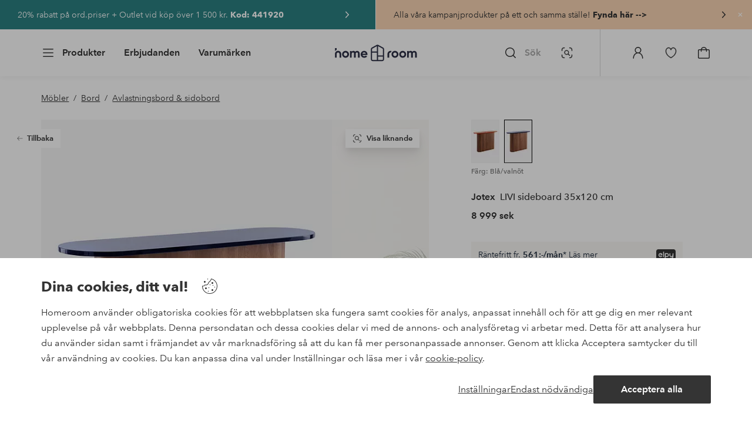

--- FILE ---
content_type: text/html; charset=utf-8
request_url: https://www.homeroom.se/jotex/livi-sideboard-35x120-cm/1728753-02
body_size: 135604
content:
<!doctype html>
<html data-n-head-ssr lang="sv-SE" data-n-head="%7B%22lang%22:%7B%22ssr%22:%22sv-SE%22%7D%7D">
  <head >
    <meta data-n-head="ssr" charset="utf-8"><meta data-n-head="ssr" name="viewport" content="width=device-width, initial-scale=1"><meta data-n-head="ssr" data-hid="detectify-verification" name="detectify-verification" content="04c7332f144fab544dca443e4c171464"><meta data-n-head="ssr" data-hid="mobile-web-app-capable" name="mobile-web-app-capable" content="yes"><meta data-n-head="ssr" data-hid="apple-mobile-web-app-capable" name="apple-mobile-web-app-capable" content="yes"><meta data-n-head="ssr" data-hid="apple-mobile-web-app-status-bar-style" name="apple-mobile-web-app-status-bar-style" content="default"><meta data-n-head="ssr" data-hid="apple-mobile-web-app-title" name="apple-mobile-web-app-title" content="Homeroom"><meta data-n-head="ssr" data-hid="format-detection" name="format-detection" content="telephone=no"><meta data-n-head="ssr" data-hid="theme-color" name="theme-color" content="#ffffff"><meta data-n-head="ssr" data-hid="msapplication-TileColor" name="msapplication-TileColor" content="#ffffff"><meta data-n-head="ssr" data-hid="description" name="description" content="Sideboard av MDF med bordsskiva av akrylglas. Den nedre delen är mjukt oval och har klätts med faner. Bordsskivan är också den oval och av akrylglas. LIVI har enkel och ren form med mjuk framtoning och retrokänsla. Det är ett sideboard med flexibel användning och passar fint i vardagsrummet, eller varför inte i hallen eller sovrummet? Viss montering krävs. Monteringsanvisning medföljer. Material: Akrylglas och MDF.Storlek: Höjd 80 cm, bordsskiva 35x120 cm. Tjocklek akrylglas: 20 mm. Underrede: bredd 90 cm, djup 24 cm.&lt;br/&gt;Maxvikt: 50 kg.&lt;br/&gt;Skötselråd: Torkas av med lätt fuktad trasa."><meta data-n-head="ssr" property="og:title" content="LIVI sideboard 35x120 cm"><meta data-n-head="ssr" property="og:type" content="product"><meta data-n-head="ssr" property="og:url" content="https://www.homeroom.se/jotex/livi-sideboard-35x120-cm/1728753-02"><meta data-n-head="ssr" property="og:description" content="Sideboard av MDF med bordsskiva av akrylglas. Den nedre delen är mjukt oval och har klätts med faner. Bordsskivan är också den oval och av akrylglas. LIVI har enkel och ren form med mjuk framtoning och retrokänsla. Det är ett sideboard med flexibel användning och passar fint i vardagsrummet, eller varför inte i hallen eller sovrummet? Viss montering krävs. Monteringsanvisning medföljer.,Material: Akrylglas och MDF.&lt;br/&gt;Storlek: Höjd 80 cm, bordsskiva 35x120 cm. Tjocklek akrylglas: 20 mm. Underrede: bredd 90 cm, djup 24 cm.&lt;br/&gt;Maxvikt: 50 kg.&lt;br/&gt;Skötselråd: Torkas av med lätt fuktad trasa."><meta data-n-head="ssr" property="og:image" content="https://assets.ellosgroup.com/i/ellos/jot_1728753-02_Fs"><meta data-n-head="ssr" property="og:site_name" content="Homeroom"><meta data-n-head="ssr" property="product:price:amount" content="8999"><meta data-n-head="ssr" property="product:price:currency" content="SEK"><title>LIVI sideboard 35x120 cm - Blå - Möbler | Homeroom</title><link data-n-head="ssr" rel="apple-touch-icon" href="/icons/ios-512.png"><link data-n-head="ssr" rel="mask-icon" href="/icons/safari-pinned-tab.svg" color="#000000"><link data-n-head="ssr" rel="shortcut icon" type="image/x-icon" href="/icons/favicon.ico"><link data-n-head="ssr" rel="icon" type="image/x-icon" href="/icons/favicon.ico"><link data-n-head="ssr" rel="icon" type="image/png" sizes="32x32" href="/icons/favicon-32.png"><link data-n-head="ssr" rel="icon" type="image/png" sizes="16x16" href="/icons/favicon-16.png"><link data-n-head="ssr" rel="icon" type="image/png" sizes="24x24" href="/icons/favicon-xl.png"><link data-n-head="ssr" rel="apple-touch-startup-image" media="(device-width: 320px) and (device-height: 568px) and (-webkit-device-pixel-ratio: 2)" href="/splashscreens/iphone5_splash.png"><link data-n-head="ssr" rel="apple-touch-startup-image" media="(device-width: 375px) and (device-height: 667px) and (-webkit-device-pixel-ratio: 2)" href="/splashscreens/iphone6_splash.png"><link data-n-head="ssr" rel="apple-touch-startup-image" media="(device-width: 621px) and (device-height: 1104px) and (-webkit-device-pixel-ratio: 3)" href="/splashscreens/iphoneplus_splash.png"><link data-n-head="ssr" rel="apple-touch-startup-image" media="(device-width: 375px) and (device-height: 812px) and (-webkit-device-pixel-ratio: 3)" href="/splashscreens/iphonex_splash.png"><link data-n-head="ssr" rel="apple-touch-startup-image" media="(device-width: 414px) and (device-height: 896px) and (-webkit-device-pixel-ratio: 2)" href="/splashscreens/iphonexr_splash.png"><link data-n-head="ssr" rel="apple-touch-startup-image" media="(device-width: 414px) and (device-height: 896px) and (-webkit-device-pixel-ratio: 3)" href="/splashscreens/iphonexsmax_splash.png"><link data-n-head="ssr" rel="apple-touch-startup-image" media="(device-width: 768px) and (device-height: 1024px) and (-webkit-device-pixel-ratio: 2)" href="/splashscreens/ipad_splash.png"><link data-n-head="ssr" rel="apple-touch-startup-image" media="(device-width: 834px) and (device-height: 1112px) and (-webkit-device-pixel-ratio: 2)" href="/splashscreens/ipadpro1_splash.png"><link data-n-head="ssr" rel="apple-touch-startup-image" media="(device-width: 834px) and (device-height: 1194px) and (-webkit-device-pixel-ratio: 2)" href="/splashscreens/ipadpro3_splash.png"><link data-n-head="ssr" rel="apple-touch-startup-image" media="(device-width: 1024px) and (device-height: 1366px) and (-webkit-device-pixel-ratio: 2)" href="/splashscreens/ipadpro2_splash.png"><link data-n-head="ssr" rel="preconnect" href="https://assets.ellosgroup.com" crossorigin="true"><link data-n-head="ssr" rel="preconnect" href="https://static.ellosgroup.com" crossorigin="true"><link data-n-head="ssr" rel="preconnect" href="https://ellos.a.bigcontent.io" crossorigin="true"><link data-n-head="ssr" rel="preconnect" href="https://c1.amplience.net" crossorigin="true"><link data-n-head="ssr" rel="dns-prefetch" href="https://adservice.google.com"><link data-n-head="ssr" rel="dns-prefetch" href="https://gtm.homeroom.se"><link data-n-head="ssr" rel="canonical" href="https://www.homeroom.se/jotex/livi-sideboard-35x120-cm/1728753-02"><script data-n-head="ssr" src="https://gtm.homeroom.se/gtm.js?id=GTM-PXGL5Z84" async></script><script data-n-head="ssr" type="application/ld+json">{"@context":"https://schema.org/","@type":"Product","name":"LIVI sideboard 35x120 cm","color":"Blå/valnöt","image":["https://assets.ellosgroup.com/i/ellos/jot_1728753-02_Fs","https://assets.ellosgroup.com/i/ellos/jot_1728753-02_Fm_M0083306","https://assets.ellosgroup.com/i/ellos/jot_1728753-02_De_01","https://assets.ellosgroup.com/i/ellos/jot_1728753-02_De_02","https://assets.ellosgroup.com/i/ellos/jot_1728753-02_De_03","https://assets.ellosgroup.com/i/ellos/jot_1728753-02_De_04"],"description":["Sideboard av MDF med bordsskiva av akrylglas. Den nedre delen är mjukt oval och har klätts med faner. Bordsskivan är också den oval och av akrylglas. LIVI har enkel och ren form med mjuk framtoning och retrokänsla. Det är ett sideboard med flexibel användning och passar fint i vardagsrummet, eller varför inte i hallen eller sovrummet? Viss montering krävs. Monteringsanvisning medföljer.","Material: Akrylglas och MDF.&lt;br/&gt;Storlek: Höjd 80 cm, bordsskiva 35x120 cm. Tjocklek akrylglas: 20 mm. Underrede: bredd 90 cm, djup 24 cm.&lt;br/&gt;Maxvikt: 50 kg.&lt;br/&gt;Skötselråd: Torkas av med lätt fuktad trasa."],"sku":"1728753-02","offers":{"@type":"Offer","url":"https://www.homeroom.se/jotex/livi-sideboard-35x120-cm/1728753-02","priceCurrency":"SEK","price":8999,"availability":"https://schema.org/InStock"},"brand":{"@type":"Brand","name":"Jotex","url":"https://www.homeroom.se/brand/jotex"}}</script><script data-n-head="ssr" type="application/ld+json">{"@context":"https://schema.org","@type":"BreadcrumbList","itemListElement":[{"@type":"ListItem","position":1,"item":{"@id":"https://www.homeroom.se/mobler","name":"Möbler"}},{"@type":"ListItem","position":2,"item":{"@id":"https://www.homeroom.se/mobler/bord","name":"Bord"}},{"@type":"ListItem","position":3,"item":{"@id":"https://www.homeroom.se/mobler/bord/avlastningsbord-sidobord","name":"Avlastningsbord &amp; sidobord"}}]}</script><link rel="preload" href="/_nuxt/f044cbb.js" as="script"><link rel="preload" href="/_nuxt/cca1230.js" as="script"><link rel="preload" href="/_nuxt/ef2cd3f.js" as="script"><link rel="preload" href="/_nuxt/d7d9a44.js" as="script"><link rel="preload" href="/_nuxt/632a1dd.js" as="script"><link rel="preload" href="/_nuxt/08ecb01.js" as="script"><link rel="preload" href="/_nuxt/d5a0e25.js" as="script"><link rel="preload" href="/_nuxt/d314af3.js" as="script"><link rel="preload" href="/_nuxt/b673827.js" as="script"><link rel="preload" href="/_nuxt/2e8912c.js" as="script"><link rel="preload" href="/_nuxt/5d7d1a2.js" as="script"><link rel="preload" href="/_nuxt/18f05cf.js" as="script"><link rel="preload" href="/_nuxt/fbb0360.js" as="script"><link rel="preload" href="/_nuxt/2391489.js" as="script"><link rel="preload" href="/_nuxt/c0ba806.js" as="script"><link rel="preload" href="/_nuxt/f3bf60f.js" as="script"><link rel="preload" href="/_nuxt/0b1dede.js" as="script"><link rel="preload" href="/_nuxt/c7ae72f.js" as="script"><link rel="preload" href="/_nuxt/6e0ba60.js" as="script"><link rel="preload" href="/_nuxt/6657082.js" as="script"><link rel="preload" href="/_nuxt/01b66e0.js" as="script"><link rel="preload" href="/_nuxt/a575128.js" as="script"><link rel="preload" href="/_nuxt/5331ecd.js" as="script"><link rel="preload" href="/_nuxt/95230e8.js" as="script"><link rel="preload" href="/_nuxt/47a932a.js" as="script"><link rel="preload" href="/_nuxt/7dacb52.js" as="script"><link rel="preload" href="/_nuxt/c10a455.js" as="script"><link rel="preload" href="/_nuxt/9f07dfa.js" as="script"><link rel="preload" href="/_nuxt/cf64273.js" as="script"><link rel="preload" href="/_nuxt/bbb6cca.js" as="script"><link rel="preload" href="/_nuxt/52908de.js" as="script"><link rel="preload" href="/_nuxt/cc1ed04.js" as="script"><style data-vue-ssr-id="685ef19c:0 734d8a41:0 ef6f316e:0 5ef25ab8:0 09706a6c:0 5e81a75b:0 e20ecc56:0 71188183:0 dfa95bda:0 a59481b2:0 d1598550:0 2f225152:0 7e164e81:0 b59b83a6:0 b070a8f2:0 ece4ffa6:0 3f95dfa1:0 51882cfb:0 33fec668:0 e5871d96:0 2350bbcc:0 f08318d0:0 47384f18:0 11a48f53:0 086a18e4:0 1a5d4155:0 51a913b4:0 1df9728f:0 11e7f1e7:0 3075c77e:0 6e226df2:0 17039804:0 6b8d5cec:0 d25559b2:0 8ab4722c:0 4e4c58b4:0 5b4ba83e:0 45433dbc:0 140da3e3:0 22ea093e:0 4029eb26:0 5286fc20:0 1457489a:0 3db2e3fc:0 7cedc6e1:0 461a142d:0 fa49dde4:0 c2413316:0 64eb4d04:0 372c0d10:0 440d09cb:0">.vue-advanced-cropper{direction:ltr;max-height:100%;max-width:100%;position:relative;text-align:center;-webkit-user-select:none;user-select:none}.vue-advanced-cropper__stretcher{max-height:100%;max-width:100%;pointer-events:none;position:relative}.vue-advanced-cropper__image{max-width:none!important;position:absolute;transform-origin:center;-webkit-user-select:none;user-select:none}.vue-advanced-cropper__background,.vue-advanced-cropper__foreground{background:#000;left:50%;opacity:1;position:absolute;top:50%;transform:translate(-50%,-50%)}.vue-advanced-cropper__foreground{opacity:.5}.vue-advanced-cropper__boundaries{left:50%;opacity:1;position:absolute;top:50%;transform:translate(-50%,-50%)}.vue-advanced-cropper__cropper-wrapper{height:100%;width:100%}.vue-advanced-cropper__image-wrapper{height:100%;overflow:hidden;position:absolute;width:100%}.vue-advanced-cropper__stencil-wrapper{position:absolute}.vue-simple-handler{background:#fff;display:block;height:10px;width:10px}.vue-rectangle-stencil{box-sizing:border-box}.vue-rectangle-stencil,.vue-rectangle-stencil__preview{height:100%;position:absolute;width:100%}.vue-rectangle-stencil--movable{cursor:move}.vue-circle-stencil{box-sizing:initial;cursor:move;height:100%;position:absolute;width:100%}.vue-circle-stencil__preview{border-radius:50%;height:100%;position:absolute;width:100%}.vue-circle-stencil--movable{cursor:move}.vue-simple-line{background:0 0;border:0 solid #ffffff4d;transition:border .5s}.vue-simple-line--north,.vue-simple-line--south{height:0;width:100%}.vue-simple-line--east,.vue-simple-line--west{height:100%;width:0}.vue-simple-line--east{border-right-width:1px}.vue-simple-line--west{border-left-width:1px}.vue-simple-line--south{border-bottom-width:1px}.vue-simple-line--north{border-top-width:1px}.vue-simple-line--hover{border-color:#fff;opacity:1}.vue-bounding-box{height:100%;position:relative;width:100%}.vue-bounding-box__handler{position:absolute}.vue-bounding-box__handler--west-north{left:0;top:0}.vue-bounding-box__handler--north{left:50%;top:0}.vue-bounding-box__handler--east-north{left:100%;top:0}.vue-bounding-box__handler--east{left:100%;top:50%}.vue-bounding-box__handler--east-south{left:100%;top:100%}.vue-bounding-box__handler--south{left:50%;top:100%}.vue-bounding-box__handler--west-south{left:0;top:100%}.vue-bounding-box__handler--west{left:0;top:50%}.vue-handler-wrapper{height:30px;position:absolute;transform:translate(-50%,-50%);width:30px}.vue-handler-wrapper__draggable{align-items:center;display:flex;height:100%;justify-content:center;width:100%}.vue-handler-wrapper--west-north{cursor:nw-resize}.vue-handler-wrapper--north{cursor:n-resize}.vue-handler-wrapper--east-north{cursor:ne-resize}.vue-handler-wrapper--east{cursor:e-resize}.vue-handler-wrapper--east-south{cursor:se-resize}.vue-handler-wrapper--south{cursor:s-resize}.vue-handler-wrapper--west-south{cursor:sw-resize}.vue-handler-wrapper--west{cursor:w-resize}.vue-handler-wrapper--disabled{cursor:auto}.vue-line-wrapper{align-items:center;background:0 0;display:flex;justify-content:center;position:absolute}.vue-line-wrapper--north,.vue-line-wrapper--south{height:12px;left:0;transform:translateY(-50%);width:100%}.vue-line-wrapper--north{cursor:n-resize;top:0}.vue-line-wrapper--south{cursor:s-resize;top:100%}.vue-line-wrapper--east,.vue-line-wrapper--west{height:100%;top:0;transform:translateX(-50%);width:12px}.vue-line-wrapper--east{cursor:e-resize;left:100%}.vue-line-wrapper--west{cursor:w-resize;left:0}.vue-line-wrapper--disabled{cursor:auto}.vue-draggable-area{position:relative}.vue-preview-result{box-sizing:border-box;height:100%;overflow:hidden;position:absolute;width:100%}.vue-preview-result__wrapper{position:absolute}.vue-preview-result__image{max-width:none!important;pointer-events:none;position:relative;transform-origin:center;-webkit-user-select:none;user-select:none}.vue-preview{box-sizing:border-box;overflow:hidden;position:relative}.vue-preview--fill,.vue-preview__wrapper{height:100%;position:absolute;width:100%}.vue-preview__image{max-width:none!important;pointer-events:none;position:absolute;transform-origin:center;-webkit-user-select:none;user-select:none}
.nuxt-progress{background-color:#000;height:2px;left:0;opacity:1;position:fixed;right:0;top:0;transition:width .1s,opacity .4s;width:0;z-index:999999}.nuxt-progress.nuxt-progress-notransition{transition:none}.nuxt-progress-failed{background-color:red}
html{line-height:1.15;-ms-text-size-adjust:100%;-webkit-text-size-adjust:100%;-webkit-font-smoothing:antialiased;-moz-font-smoothing:antialiased;-moz-osx-font-smoothing:grayscale}body{margin:0}h1{font-size:2em}h1,h2,h3,h4,h5,h6,p{margin:0;padding:0}main{display:block}hr{box-sizing:initial;height:0;overflow:visible}pre{font-family:monospace,monospace;font-size:1em}a{background-color:initial;-webkit-text-decoration-skip:objects;color:#000;-webkit-text-decoration:none;text-decoration:none}abbr[title]{border-bottom:none;-webkit-text-decoration:underline;text-decoration:underline;-webkit-text-decoration:underline dotted;text-decoration:underline dotted}b,strong{font-weight:bolder}code,kbd,samp{font-family:monospace,monospace;font-size:1em}small{font-size:80%}sub,sup{font-size:75%;line-height:0;position:relative;vertical-align:initial}sub{bottom:-.25em}sup{top:-.5em}svg:not(:root){overflow:hidden}button,input,optgroup,select,textarea{font-family:"Avenir",sans-serif;font-size:100%;line-height:1.15;margin:0}button,input{overflow:visible}button,select{text-transform:none}[type=reset],[type=submit],button{-webkit-appearance:button}[type=button]::-moz-focus-inner,[type=reset]::-moz-focus-inner,[type=submit]::-moz-focus-inner,button::-moz-focus-inner{border-style:none;padding:0}fieldset{padding:.35em .75em .625em}legend{box-sizing:border-box;color:inherit;display:table;max-width:100%;padding:0;white-space:normal}progress{vertical-align:initial}textarea{overflow:auto}[type=checkbox],[type=radio]{box-sizing:border-box;padding:0}[type=number]::-webkit-inner-spin-button,[type=number]::-webkit-outer-spin-button{height:auto}[type=search]{-webkit-appearance:textfield;outline-offset:-2px}[type=search]::-webkit-search-cancel-button,[type=search]::-webkit-search-decoration{-webkit-appearance:none}::-webkit-file-upload-button{-webkit-appearance:button;font:inherit}details,menu{display:block}summary{display:list-item}[hidden],template{display:none}*,:after,:before{box-sizing:border-box}body>*{-ms-overflow-style:-ms-autohiding-scrollbar}:root{--outline-offset:2px}img{vertical-align:middle}svg{fill:currentColor}.ui-icon-16{height:1rem;width:1rem}.ui-icon-24{height:1.5rem;width:1.5rem}.ui-icon-32{height:2rem;width:2rem}.ui-icon-38{height:2.375rem;width:2.375rem}.ui-icon-solid{box-sizing:initial;padding:.5rem}[class*=ui-flag]{border-radius:1rem}[role=link]{cursor:pointer}[class*=userInput-]:not(.userInput-keyboard) [tabindex],[class*=userInput-]:not(.userInput-keyboard) a,[class*=userInput-]:not(.userInput-keyboard) button,[class*=userInput-]:not(.userInput-keyboard) input,[class*=userInput-]:not(.userInput-keyboard) textarea{outline:none;-webkit-tap-highlight-color:rgba(0,0,0,0)}[tabindex]:focus-visible,a:focus-visible,button:focus-visible,input:focus-visible,textarea:focus-visible{outline:revert;outline-offset:var(--outline-offset)}a:not(:focus-visible),button:not(:focus-visible){outline:none}a:not(:focus-visible).icon-only .icon-label,button:not(:focus-visible).icon-only .icon-label{border:0;clip:rect(0 0 0 0);height:1px;margin:-1px;overflow:hidden;padding:0;position:absolute;width:1px}[class*=cta-]{align-items:center;-webkit-appearance:none;appearance:none;border-radius:.25rem;cursor:pointer;display:flex;flex-wrap:wrap;font-size:.8125rem;font-weight:600;height:2rem;justify-content:center;margin:0;min-width:2rem;padding:0 .5rem;transition:background-color .25s cubic-bezier(.215,.61,.355,1),border-color .25s cubic-bezier(.215,.61,.355,1),color .25s cubic-bezier(.215,.61,.355,1)}[class*=cta-]:disabled{cursor:default;pointer-events:none}[class*=cta-].icon-only{width:2rem}[class*=cta-].icon-only span:not(.slider-icons):not(.media-image){margin:0 .4375rem}[class*=cta-].icon-only svg{margin:0}[class*=cta-].rounded{border-radius:100%}[class*=cta-]:not(.icon-only) span:not(.media-image){line-height:1.125rem;margin:0 .25rem}[class*=cta-] svg{height:1rem;width:1rem}[class*=cta-outline-grey-m],[class*=cta-outline-midnight-m],[class*=cta-outline-white-m],[class*=cta-solid-black-m],[class*=cta-solid-grey-m],[class*=cta-solid-midnight-m],[class*=cta-solid-odyssey-m],[class*=cta-solid-primary-m],[class*=cta-solid-secondary-m],[class*=cta-solid-white-m]{font-size:.875rem;height:2.5rem;min-width:2.5rem;padding:0 .625rem}[class*=cta-outline-grey-m].icon-only,[class*=cta-outline-midnight-m].icon-only,[class*=cta-outline-white-m].icon-only,[class*=cta-solid-black-m].icon-only,[class*=cta-solid-grey-m].icon-only,[class*=cta-solid-midnight-m].icon-only,[class*=cta-solid-odyssey-m].icon-only,[class*=cta-solid-primary-m].icon-only,[class*=cta-solid-secondary-m].icon-only,[class*=cta-solid-white-m].icon-only{width:2.5rem}[class*=cta-outline-grey-m]:not(.icon-only) span:not(.media-image),[class*=cta-outline-midnight-m]:not(.icon-only) span:not(.media-image),[class*=cta-outline-white-m]:not(.icon-only) span:not(.media-image),[class*=cta-solid-black-m]:not(.icon-only) span:not(.media-image),[class*=cta-solid-grey-m]:not(.icon-only) span:not(.media-image),[class*=cta-solid-midnight-m]:not(.icon-only) span:not(.media-image),[class*=cta-solid-odyssey-m]:not(.icon-only) span:not(.media-image),[class*=cta-solid-primary-m]:not(.icon-only) span:not(.media-image),[class*=cta-solid-secondary-m]:not(.icon-only) span:not(.media-image),[class*=cta-solid-white-m]:not(.icon-only) span:not(.media-image){line-height:1.25rem}[class*=cta-outline-grey-m]:not(.icon-only) span:not(.media-image):first-child,[class*=cta-outline-midnight-m]:not(.icon-only) span:not(.media-image):first-child,[class*=cta-outline-white-m]:not(.icon-only) span:not(.media-image):first-child,[class*=cta-solid-black-m]:not(.icon-only) span:not(.media-image):first-child,[class*=cta-solid-grey-m]:not(.icon-only) span:not(.media-image):first-child,[class*=cta-solid-midnight-m]:not(.icon-only) span:not(.media-image):first-child,[class*=cta-solid-odyssey-m]:not(.icon-only) span:not(.media-image):first-child,[class*=cta-solid-primary-m]:not(.icon-only) span:not(.media-image):first-child,[class*=cta-solid-secondary-m]:not(.icon-only) span:not(.media-image):first-child,[class*=cta-solid-white-m]:not(.icon-only) span:not(.media-image):first-child{margin:0 .25rem 0 .375rem}[class*=cta-outline-grey-m]:not(.icon-only) span:not(.media-image):last-child,[class*=cta-outline-midnight-m]:not(.icon-only) span:not(.media-image):last-child,[class*=cta-outline-white-m]:not(.icon-only) span:not(.media-image):last-child,[class*=cta-solid-black-m]:not(.icon-only) span:not(.media-image):last-child,[class*=cta-solid-grey-m]:not(.icon-only) span:not(.media-image):last-child,[class*=cta-solid-midnight-m]:not(.icon-only) span:not(.media-image):last-child,[class*=cta-solid-odyssey-m]:not(.icon-only) span:not(.media-image):last-child,[class*=cta-solid-primary-m]:not(.icon-only) span:not(.media-image):last-child,[class*=cta-solid-secondary-m]:not(.icon-only) span:not(.media-image):last-child,[class*=cta-solid-white-m]:not(.icon-only) span:not(.media-image):last-child{margin:0 .375rem 0 .25rem}[class*=cta-outline-grey-m]:not(.icon-only) span:not(.media-image):only-child,[class*=cta-outline-midnight-m]:not(.icon-only) span:not(.media-image):only-child,[class*=cta-outline-white-m]:not(.icon-only) span:not(.media-image):only-child,[class*=cta-solid-black-m]:not(.icon-only) span:not(.media-image):only-child,[class*=cta-solid-grey-m]:not(.icon-only) span:not(.media-image):only-child,[class*=cta-solid-midnight-m]:not(.icon-only) span:not(.media-image):only-child,[class*=cta-solid-odyssey-m]:not(.icon-only) span:not(.media-image):only-child,[class*=cta-solid-primary-m]:not(.icon-only) span:not(.media-image):only-child,[class*=cta-solid-secondary-m]:not(.icon-only) span:not(.media-image):only-child,[class*=cta-solid-white-m]:not(.icon-only) span:not(.media-image):only-child{margin:0 .125rem}[class*=cta-outline-grey-m] svg,[class*=cta-outline-midnight-m] svg,[class*=cta-outline-white-m] svg,[class*=cta-solid-black-m] svg,[class*=cta-solid-grey-m] svg,[class*=cta-solid-midnight-m] svg,[class*=cta-solid-odyssey-m] svg,[class*=cta-solid-primary-m] svg,[class*=cta-solid-secondary-m] svg,[class*=cta-solid-white-m] svg{height:1.25rem;width:1.25rem}[class*=cta-outline-grey-l],[class*=cta-outline-midnight-l],[class*=cta-outline-white-l],[class*=cta-solid-black-l],[class*=cta-solid-grey-l],[class*=cta-solid-midnight-l],[class*=cta-solid-odyssey-l],[class*=cta-solid-primary-l],[class*=cta-solid-secondary-l],[class*=cta-solid-white-l]{font-size:1rem;height:3rem;min-width:3rem;padding:0 .75rem}[class*=cta-outline-grey-l].icon-only,[class*=cta-outline-midnight-l].icon-only,[class*=cta-outline-white-l].icon-only,[class*=cta-solid-black-l].icon-only,[class*=cta-solid-grey-l].icon-only,[class*=cta-solid-midnight-l].icon-only,[class*=cta-solid-odyssey-l].icon-only,[class*=cta-solid-primary-l].icon-only,[class*=cta-solid-secondary-l].icon-only,[class*=cta-solid-white-l].icon-only{width:3rem}[class*=cta-outline-grey-l]:not(.icon-only) span:not(.media-image),[class*=cta-outline-midnight-l]:not(.icon-only) span:not(.media-image),[class*=cta-outline-white-l]:not(.icon-only) span:not(.media-image),[class*=cta-solid-black-l]:not(.icon-only) span:not(.media-image),[class*=cta-solid-grey-l]:not(.icon-only) span:not(.media-image),[class*=cta-solid-midnight-l]:not(.icon-only) span:not(.media-image),[class*=cta-solid-odyssey-l]:not(.icon-only) span:not(.media-image),[class*=cta-solid-primary-l]:not(.icon-only) span:not(.media-image),[class*=cta-solid-secondary-l]:not(.icon-only) span:not(.media-image),[class*=cta-solid-white-l]:not(.icon-only) span:not(.media-image){margin:0 .25rem}[class*=cta-outline-grey-l] svg,[class*=cta-outline-midnight-l] svg,[class*=cta-outline-white-l] svg,[class*=cta-solid-black-l] svg,[class*=cta-solid-grey-l] svg,[class*=cta-solid-midnight-l] svg,[class*=cta-solid-odyssey-l] svg,[class*=cta-solid-primary-l] svg,[class*=cta-solid-secondary-l] svg,[class*=cta-solid-white-l] svg{height:1.5rem;width:1.5rem}[class*=cta-outline-midnight-xl],[class*=cta-outline-white-xl],[class*=cta-solid-black-xl],[class*=cta-solid-grey-xl],[class*=cta-solid-midnight-xl],[class*=cta-solid-odyssey-xl],[class*=cta-solid-primary-xl],[class*=cta-solid-secondary-xl],[class*=cta-solid-white-xl]{font-size:1rem;height:3.5rem;min-width:3.5rem;padding:0 1rem}[class*=cta-outline-midnight-xl].icon-only,[class*=cta-outline-white-xl].icon-only,[class*=cta-solid-black-xl].icon-only,[class*=cta-solid-grey-xl].icon-only,[class*=cta-solid-midnight-xl].icon-only,[class*=cta-solid-odyssey-xl].icon-only,[class*=cta-solid-primary-xl].icon-only,[class*=cta-solid-secondary-xl].icon-only,[class*=cta-solid-white-xl].icon-only{width:3.5rem}[class*=cta-outline-midnight-xl]:not(.icon-only) svg:not(.media-image):first-child,[class*=cta-outline-midnight-xl]:not(.icon-only) svg:not(.media-image):last-child,[class*=cta-outline-white-xl]:not(.icon-only) svg:not(.media-image):first-child,[class*=cta-outline-white-xl]:not(.icon-only) svg:not(.media-image):last-child,[class*=cta-solid-black-xl]:not(.icon-only) svg:not(.media-image):first-child,[class*=cta-solid-black-xl]:not(.icon-only) svg:not(.media-image):last-child,[class*=cta-solid-grey-xl]:not(.icon-only) svg:not(.media-image):first-child,[class*=cta-solid-grey-xl]:not(.icon-only) svg:not(.media-image):last-child,[class*=cta-solid-midnight-xl]:not(.icon-only) svg:not(.media-image):first-child,[class*=cta-solid-midnight-xl]:not(.icon-only) svg:not(.media-image):last-child,[class*=cta-solid-odyssey-xl]:not(.icon-only) svg:not(.media-image):first-child,[class*=cta-solid-odyssey-xl]:not(.icon-only) svg:not(.media-image):last-child,[class*=cta-solid-primary-xl]:not(.icon-only) svg:not(.media-image):first-child,[class*=cta-solid-primary-xl]:not(.icon-only) svg:not(.media-image):last-child,[class*=cta-solid-secondary-xl]:not(.icon-only) svg:not(.media-image):first-child,[class*=cta-solid-secondary-xl]:not(.icon-only) svg:not(.media-image):last-child,[class*=cta-solid-white-xl]:not(.icon-only) svg:not(.media-image):first-child,[class*=cta-solid-white-xl]:not(.icon-only) svg:not(.media-image):last-child{margin:0 .25rem}[class*=cta-outline-midnight-xl] svg,[class*=cta-outline-white-xl] svg,[class*=cta-solid-black-xl] svg,[class*=cta-solid-grey-xl] svg,[class*=cta-solid-midnight-xl] svg,[class*=cta-solid-odyssey-xl] svg,[class*=cta-solid-primary-xl] svg,[class*=cta-solid-secondary-xl] svg,[class*=cta-solid-white-xl] svg{height:1.5rem;width:1.5rem}[class*=cta-outline]{border-width:.0625rem}body{font-family:"Avenir",Tahoma,sans;font-size:1rem;font-weight:400}body,body a h1,body a h2,body a h3,body a h4,body a h5,body a h6,body a p{color:#343434}h1,h2,h3,h4,h5,h6{font-family:"Avenir",Times,serif;font-weight:500}h1.bold,h2.bold,h3.bold,h4.bold,h5.bold,h6.bold,p.bold{font-weight:700}.h1,h1{font-size:2.25rem}.h2,h2{font-size:2rem}.h3,h3{font-size:1.75rem}.h4,h4{font-size:1.5rem}.h5,h5{font-size:1.25rem}.h6,h6{font-size:1.125rem}p{font-size:1rem}@font-face{font-display:swap;font-family:"Heldane";font-style:normal;font-weight:500;src:url(https://static.ellosgroup.com/homeroom/static/fonts/heldane/heldane-display-web-medium.woff2) format("woff2"),url(https://static.ellosgroup.com/homeroom/static/fonts/heldane/heldane-display-web-medium.eot.woff) format("woff")}@font-face{font-display:swap;font-family:"Heldane";font-style:normal;font-weight:700;src:url(https://static.ellosgroup.com/homeroom/static/fonts/heldane/heldane-display-web-bold.woff2) format("woff2"),url(https://static.ellosgroup.com/homeroom/static/fonts/heldane/heldane-display-web-bold.woff) format("woff")}@font-face{font-display:swap;font-family:"Avenir";font-style:400;src:url(https://static.ellosgroup.com/ellos/static/fonts/avenir/AvenirNextLTPro-Regular.woff2) format("woff2"),url(https://static.ellosgroup.com/ellos/static/fonts/avenir/AvenirNextLTPro-Regular.woff) format("woff")}@font-face{font-display:swap;font-family:"Avenir";font-style:normal;font-weight:500;src:url(https://static.ellosgroup.com/ellos/static/fonts/avenir/AvenirNextLTPro-Medium.woff2) format("woff2"),url(https://static.ellosgroup.com/ellos/static/fonts/avenir/AvenirNextLTPro-Medium.woff) format("woff")}@font-face{font-display:swap;font-family:"Avenir";font-style:normal;font-weight:600;src:url(https://static.ellosgroup.com/ellos/static/fonts/avenir/AvenirNextLTPro-Demi.woff2) format("woff2"),url(https://static.ellosgroup.com/ellos/static/fonts/avenir/AvenirNextLTPro-Demi.woff) format("woff")}@font-face{font-display:swap;font-family:"Avenir";font-style:normal;font-weight:700;src:url(https://static.ellosgroup.com/ellos/static/fonts/avenir/AvenirNextLTPro-Bold.woff2) format("woff2"),url(https://static.ellosgroup.com/ellos/static/fonts/avenir/AvenirNextLTPro-Bold.woff) format("woff")}body,html{width:100%}body{overflow-x:hidden}body *{color:inherit}@media (max-width:74.9375rem){html.overlay{min-height:100%;overflow:hidden}html.overlay body{height:calc(100vh + var(--overlay-offset, 0));min-height:100vh;min-height:-webkit-fill-available;overflow-y:hidden;position:fixed;top:calc(var(--overlay-offset, 0)*-1);z-index:0}}@media (min-width:75em){html.overlay body{height:calc(100vh + var(--overlay-offset));overflow-y:hidden;position:fixed;top:calc(var(--overlay-offset)*-1)}}html body{opacity:1!important}#__nuxt{width:100%}#__nuxt .inline-notification{outline:none}#__nuxt main{position:relative;width:100%}#__nuxt main.prevent-click{pointer-events:none}#__nuxt main .main-overlay{background:#00000052;height:100%;left:0;position:absolute;width:100vw;z-index:5}.content-container{align-items:center;display:flex;flex-direction:column;justify-content:flex-start;width:100%}.content-container .content-inner-container{max-width:100rem;width:100%}.content-container .content-inner-container .content-wrapper{padding:0 1rem;width:100%}@media (min-width:62em) and (max-width:74.9375em){.content-container .content-inner-container .content-wrapper{padding:0 5.46875%}}@media (min-width:75em) and (max-width:87.4375em){.content-container .content-inner-container .content-wrapper{padding:0 5.5%}}@media (min-width:87.5em) and (max-width:99.9375em){.content-container .content-inner-container .content-wrapper{padding:0 5.84%}}@media (min-width:100em){.content-container .content-inner-container .content-wrapper{padding:0 5.75%}}h1.content-block-headline,h2.content-block-headline,h3.content-block-headline,h4.content-block-headline,h5.content-block-headline,h6.content-block-headline{font-size:1.5rem;line-height:1.8125rem}@media (min-width:36em){h1.content-block-headline,h2.content-block-headline,h3.content-block-headline,h4.content-block-headline,h5.content-block-headline,h6.content-block-headline{font-size:1.75rem;line-height:2.0625rem}}@media (min-width:75em){h1.content-block-headline,h2.content-block-headline,h3.content-block-headline,h4.content-block-headline,h5.content-block-headline,h6.content-block-headline{font-size:2rem;line-height:2.375rem}}@media (min-width:100em){h1.content-block-headline,h2.content-block-headline,h3.content-block-headline,h4.content-block-headline,h5.content-block-headline,h6.content-block-headline{font-size:2.25rem;line-height:2.6875rem}}.content-block-top-margin{margin-top:2rem}@media (min-width:36em){.content-block-top-margin{margin-top:2.5rem}}@media (min-width:62em){.content-block-top-margin{margin-top:3rem}}@media (min-width:100em){.content-block-top-margin{margin-top:4rem}}.content-block-bottom-margin{margin-bottom:2rem}@media (min-width:36em){.content-block-bottom-margin{margin-bottom:2.5rem}}@media (min-width:62em){.content-block-bottom-margin{margin-bottom:3.0625rem}}@media (min-width:100em){.content-block-bottom-margin{margin-bottom:4rem}}#bv-mboxzone-lightbox{max-height:100vh!important;min-height:100vh!important;overflow-y:scroll!important;-webkit-overflow-scrolling:touch!important;top:0!important}#bv-mboxzone-lightbox>div{padding:0!important}@media (min-width:62em){#bv-mboxzone-lightbox>div{padding:3.125rem 0!important}}.chatbot-badge .cta.type-solid.variant-my-pages-secondary,.chatbot-badge .cta.type-solid.variant-primary{--cta-background:#343434;--cta-background--hover:#343434;--cta-background--focus:#343434;--cta-background--active:#343434}#chatframe{transition:opacity .3s ease-in-out}html.overlay #chatframe{display:none;opacity:0}
.skip-link-wrapper{left:.75rem;pointer-events:none;position:absolute;top:.75rem;z-index:100}.skip-link{display:flex;transform:translateY(-200%);transition:transform .3s cubic-bezier(.455,.03,.515,.955)}.userInput-keyboard .skip-link:focus,.userInput-mouse .skip-link:hover,.userInput-touch .skip-link:active{transform:translateY(0)}
.cta{--cta-border-radius:4px;--cta-font-weight:600;--cta-font-size:1rem;--cta-padding:0.75rem;--cta-text-padding:0.25rem;--cta-icon-padding:0.25rem}.cta.size-s{--cta-font-size:0.8125rem;--cta-padding:0.5rem;--cta-icon-size:1rem}.cta.size-m{--cta-font-size:0.875rem;--cta-icon-size:1.25rem}.cta.size-l,.cta.size-xl{--cta-font-size:1rem}.cta{--cta-icon-size:1.5rem;--cta-default-transition:background-color 0.25s cubic-bezier(0.215,0.61,0.355,1),border-color 0.25s cubic-bezier(0.215,0.61,0.355,1),color 0.25s cubic-bezier(0.215,0.61,0.355,1);align-items:center;-webkit-appearance:none;appearance:none;background-clip:padding-box;background-color:var(--cta-background);border-color:var(--cta-border);border-radius:var(--cta-border-radius);border-style:solid;border-width:var(--cta-border-width);color:var(--cta-color);cursor:pointer;display:inline-flex;font-size:var(--cta-font-size);font-weight:var(--cta-font-weight);margin:0;min-height:var(--cta-min-height);min-width:var(--cta-min-width);outline:none;padding:0 calc(var(--cta-padding) - var(--cta-border-width));position:relative;transition:var(--cta-default-transition)}a.cta{-webkit-text-decoration:none;text-decoration:none}.cta svg{height:var(--cta-icon-size);width:var(--cta-icon-size)}.cta:disabled,.cta[aria-busy]{cursor:default;pointer-events:none}.cta.icon-only{--cta-padding:0}.cta.icon-only .icon-label{border:0;clip:rect(0 0 0 0);height:1px;margin:-1px;overflow:hidden;padding:0;position:absolute;width:1px}.cta.icon-only .icon-label+span{margin:0 .4375rem}.cta.icon-only svg{margin:0}.cta:not(.icon-only) .contents>span:first-child{padding-left:var(--cta-text-padding)}.cta:not(.icon-only) .contents>span:last-child{padding-right:var(--cta-text-padding)}.cta:not(.icon-only) svg:first-child{margin-right:var(--cta-icon-padding)}.cta:not(.icon-only) svg:last-child{margin-left:var(--cta-icon-padding)}.cta.loading .contents{opacity:0;transition-delay:0s}.cta.loading .loading-dots{color:inherit}.cta.rounded{border-radius:100%}.cta.transparent{background-color:initial;border-width:0;color:inherit}.cta.size-xs{--cta-min-height:1.75rem;--cta-min-width:3.625rem}.cta.size-xs.icon-only{--cta-min-width:1.75rem}.cta.size-s{--cta-min-height:2rem;--cta-min-width:4rem}.cta.size-s.icon-only{--cta-min-width:2rem}.cta.size-m{--cta-min-height:2.5rem;--cta-min-width:4.5rem}.cta.size-m.icon-only{--cta-min-width:2.5rem}.cta.size-l{--cta-min-height:3rem;--cta-min-width:4.875rem}.cta.size-l.icon-only{--cta-min-width:3rem}.cta.size-xl{--cta-min-height:3.5rem;--cta-min-width:5rem}.cta.size-xl.icon-only{--cta-min-width:3.5rem}.userInput-mouse .cta:not(.cta-static):not(:disabled):not(.transparent):hover,.userInput-mouse .cta[aria-busy]:not(:disabled):not(.transparent):not(.cta-static){background-color:var(--cta-background--hover,var(--cta-background));border-color:var(--cta-border--hover,var(--cta-border));color:var(--cta-color--hover,var(--cta-color))}.userInput-keyboard .cta:not(.cta-static):focus,.userInput-keyboard .cta[aria-busy]:not(.cta-static){background-color:var(--cta-background--focus,var(--cta-background--hover,var(--cta-background)));border-color:var(--cta-border--focus,var(--cta-border--hover,var(--cta-border)));color:var(--cta-color--focus,var(--cta-color--hover,var(--cta-color)))}.userInput-keyboard .cta:not(.cta-static):active,.userInput-mouse .cta:not(.cta-static):not(:disabled):not(.transparent):active,.userInput-touch .cta:not(.cta-static):active,.userInput-touch .cta[aria-busy]:not(.cta-static){background-color:var(--cta-background--active,var(--cta-background--hover,var(--cta-background)));border-color:var(--cta-border--active,var(--cta-border--hover,var(--cta-border)));color:var(--cta-color--active,var(--cta-color--hover,var(--cta-color)))}.cta .contents{align-items:center;display:flex;flex-wrap:wrap;justify-content:center;opacity:1;text-align:center;transition:opacity .25s cubic-bezier(.25,.46,.45,.94) .1s;width:100%}.cta .contents .sub-label{position:absolute;top:50%;transform:translateY(-50%);transition:font-size .3s ease,top .3s ease}.cta .contents .sub-label.move{font-size:.6875rem;top:1rem}
.cta.type-solid{--cta-border-width:0px}.cta.type-solid.variant-my-pages-primary,.cta.type-solid.variant-primary{--cta-background:#2b8082;--cta-background--hover:#0f6466;--cta-background--focus:#0f6466;--cta-background--active:#0f6466;--cta-color:#fff}.cta.type-solid.variant-my-pages-secondary,.cta.type-solid.variant-secondary{--cta-background:#f4ece1;--cta-background--hover:#dbd3ca;--cta-background--focus:#b08321;--cta-background--active:#dbd3ca;--cta-color:#343434}.cta.type-solid.variant-1,.cta.type-solid.variant-midnight{--cta-background:#343434;--cta-background--hover:#0a0a0c;--cta-color:#fff}.cta.type-solid.variant-2,.cta.type-solid.variant-odyssey{--cta-background:#474747;--cta-color:#fff}.cta.type-solid.variant-3,.cta.type-solid.variant-white{--cta-background:#fff;--cta-background--hover:#cfcfd1;--cta-color:#343434}.cta.type-solid.variant-4,.cta.type-solid.variant-grey{--cta-background:#e5e5e5;--cta-background--hover:#cfcfd1;--cta-color:#767676}.cta.type-solid.variant-5,.cta.type-solid.variant-black{--cta-background:#000;--cta-background--hover:#474747;--cta-color:#fff}.cta.type-solid.variant-6,.cta.type-solid.variant-coffee{--cta-background:#f5eee6;--cta-background--hover:#e8d8ca;--cta-background--active:#dbc3ad;--cta-border--hover:var(--cta-background--hover);--cta-border--focus:$color-rose;--cta-border--active:var(--cta-background--active);--cta-color:#343434;--cta-border-radius:0.125rem}.cta.type-solid:disabled{--cta-background:#e5e5e5;--cta-color:#bebebe}.cta.type-solid.variant-elpy-primary{--cta-background:#5738bf;--cta-background--hover:#765bcf;--cta-background--active:#452c98;--cta-border--focus:#765bcf;--cta-color:#fff;--cta-border-radius:8px}.cta.type-solid.variant-elpy-secondary{--cta-background:#ededfe;--cta-background--hover:#d5d5fd;--cta-background--active:#a5a5fa;--cta-border--focus:#a5a5fa;--cta-color:#5738bf;--cta-border-radius:8px}
.pre-header-wrapper{color:#fff;display:flex;flex-wrap:wrap;justify-content:center;max-height:4.375rem;position:relative;width:100%;z-index:8}.pre-header-wrapper .button-wrapper{align-items:center;display:flex;height:100%;position:absolute;right:0;top:0}.pre-header-wrapper .button-wrapper .pre-header-close{background:#0000;border-radius:0;height:100%}.pre-header-wrapper .pre-header{align-items:center;background:#a69557;display:flex;flex-grow:1;justify-content:center;width:0}.pre-header-wrapper .pre-header:first-child:not(.single-notification-push){border-right:.0625rem solid #fff}.pre-header-wrapper .pre-header .pre-header-wrap{flex-grow:1}.pre-header-wrapper .pre-header .pre-header-wrap.single-notification-push{display:flex;justify-content:center}.pre-header-wrapper .pre-header .pre-header-wrap .pre-header-notification{align-items:center;display:flex;justify-content:space-between;width:100%}.pre-header-wrapper .pre-header .pre-header-wrap .pre-header-notification .text-wrapper{align-items:center;display:flex;flex-grow:1;margin:1.125rem;max-height:2.1875rem;width:0}.pre-header-wrapper .pre-header .pre-header-wrap .pre-header-notification .text-wrapper.single-notification-push{display:inherit;flex-grow:unset;width:100%}.pre-header-wrapper .pre-header .pre-header-wrap .pre-header-notification .text-wrapper .pre-header-icon{display:flex;flex-shrink:0;height:1.875rem;margin-right:.625rem;width:1.875rem}.pre-header-wrapper .pre-header .pre-header-wrap .pre-header-notification .text-wrapper .pre-header-text{align-items:center;flex-grow:1;font-size:.875rem;line-height:1rem;overflow:hidden;text-overflow:ellipsis;width:0}.pre-header-wrapper .pre-header .pre-header-wrap .pre-header-notification .text-wrapper .pre-header-text .pre-header-title{flex-grow:1;width:0}.pre-header-wrapper .pre-header .pre-header-wrap .pre-header-notification .text-wrapper .pre-header-text .pre-header-description{font-weight:700;white-space:nowrap}@media (min-width:36em){.pre-header-wrapper{height:3.125rem}.pre-header-wrapper .pre-header{padding:0 1.875rem}.pre-header-wrapper .pre-header .pre-header-wrap{flex-grow:auto}.pre-header-wrapper .pre-header .pre-header-wrap .pre-header-notification{width:unset}.pre-header-wrapper .pre-header .pre-header-wrap .pre-header-notification .text-wrapper{margin:0}.pre-header-wrapper .pre-header .pre-header-wrap .pre-header-notification .text-wrapper .pre-header-text{margin-right:1.125rem;width:auto}}@media (min-width:62em){.pre-header-wrapper{flex-wrap:nowrap}.pre-header-wrapper .pre-header{width:100%}.pre-header-wrapper .pre-header:last-child{padding-right:2.5rem;width:calc(100% - 2.5rem)}.pre-header-wrapper .pre-header .pre-header-wrap .pre-header-notification .text-wrapper .pre-header-title{flex-grow:0;width:auto}}@media (min-width:75em){.pre-header-wrapper .pre-header .pre-header-wrap .pre-header-notification .text-wrapper .pre-header-icon{margin-right:1.125rem}.pre-header-wrapper .pre-header .pre-header-wrap .pre-header-notification .text-wrapper .pre-header-icon .pre-header-description{margin-left:1.125rem}}
.header-container{color:#343434;height:4rem;position:relative;width:100%;z-index:10}.header-container .link-description{border:0;clip:rect(0 0 0 0);height:1px;margin:-1px;overflow:hidden;padding:0;position:absolute;width:1px}.header-container.white-color:not(.fixed){color:#fff}.header-container.white-color:not(.fixed) .site-logo{color:inherit}.header-container.no-background,.header-container.shadow-background{left:0;position:absolute;z-index:10}.header-container.no-background header,.header-container.shadow-background header{background:#0000;box-shadow:none}.header-container.no-background header .header-actions .header-action.search .camera-search-wrapper .camera-search-tooltip,.header-container.shadow-background header .header-actions .header-action.search .camera-search-wrapper .camera-search-tooltip{transform:translateZ(0)}.header-container.no-background header .header-actions .header-action.search .camera-search-wrapper .camera-search-tooltip.v-enter,.header-container.no-background header .header-actions .header-action.search .camera-search-wrapper .camera-search-tooltip.v-leave-to,.header-container.shadow-background header .header-actions .header-action.search .camera-search-wrapper .camera-search-tooltip.v-enter,.header-container.shadow-background header .header-actions .header-action.search .camera-search-wrapper .camera-search-tooltip.v-leave-to{opacity:0;transform:translate3d(0,.9375rem,0)}.header-container.shadow-background:before{background:#000;background:linear-gradient(180deg,#00000052,#0000);content:"";height:7.5rem;left:0;position:absolute;top:0;width:100%;z-index:1}.header-container.shadow-background header{z-index:2}.header-container.fixed header{background:#fff;left:0;opacity:0;position:fixed;top:-4rem;z-index:10}.header-container.fixed header .header-actions .header-action.search .camera-search-wrapper .camera-search-tooltip{transform:translate3d(0,.9375rem,0)}.header-container.fixed header .header-actions .header-action.search .camera-search-wrapper .camera-search-tooltip.v-enter,.header-container.fixed header .header-actions .header-action.search .camera-search-wrapper .camera-search-tooltip.v-leave-to{opacity:0;transform:translate3d(0,1.875rem,0)}.header-container.fixed.no-background header,.header-container.fixed.shadow-background header{background:#fff;box-shadow:0 4px 8px 0 #0000000a}.header-container.transition header{transition:opacity .3s ease,transform .3s ease}.header-container a,.header-container button{color:inherit}.header-container>header{box-shadow:0 4px 8px 0 #0000000a;height:4rem;position:relative;transition:background .2s ease;width:100%}.header-container>header .content-container{height:100%;position:relative;z-index:2}.header-container>header .content-container .content-inner-container{height:100%}.header-container>header .header-wrapper{align-items:center;display:flex;flex-wrap:wrap;height:100%;justify-content:space-between;position:relative}.header-container>header .site-logo{color:#2c2f45;left:50%;position:absolute;top:50%;transform:translate(-50%,-50%);width:7.125rem;z-index:1}.header-container>header .site-logo svg{display:block;width:100%}.header-container>header .site-logo a{display:block}.header-container .header-menu{display:flex;flex-wrap:wrap;list-style:none;margin:0;padding:0}.header-container .header-menu li{font-size:1rem;font-weight:600;margin-left:2rem}.header-container .header-menu li:first-child{margin-left:0}.header-container .header-menu button.item{background:none;border:0;font-weight:inherit;padding:0}.header-container .header-menu .item,.header-container .header-menu a{align-items:center;cursor:pointer;display:flex;flex-wrap:wrap;line-height:1.5rem;-webkit-user-select:none;user-select:none}.header-container .header-menu .item:hover span:before,.header-container .header-menu a:hover span:before{opacity:1}.header-container .header-menu svg{margin-right:.75rem}.header-container .header-menu span{display:block;position:relative}.header-container .header-menu span:before{background:currentColor;bottom:0;content:"";height:.125rem;left:50%;opacity:0;position:absolute;transform:translate(-50%);transition:opacity .2s ease;width:100%}.header-container .header-actions{align-items:center;display:flex;flex-direction:row;flex-grow:1;height:100%;position:relative}.header-container .header-actions .header-action{align-items:center;cursor:pointer;display:flex;flex-wrap:wrap;height:3rem;justify-content:center;padding:0;transition:color .2s ease;width:3rem}.header-container .header-actions .header-action:not(:first-child){margin-left:.5rem}.header-container .header-actions .header-action.menu{margin-left:1rem}.header-container .header-actions .header-action.cart{margin-right:-.75rem}.header-container .header-actions .header-action.search{display:flex;flex:10%;flex-wrap:wrap;justify-content:flex-start;width:6.5rem}.header-container .header-actions .header-action.search button{align-items:center;background-color:initial;border:0;cursor:pointer;display:flex;height:3rem;justify-content:center;padding:0}.header-container .header-actions .header-action.search .instant-search-shortcut{min-width:3rem}.header-container .header-actions .header-action.search .instant-search-shortcut span{display:none}.header-container .header-actions .header-action .ui-favorites{stroke:#343434;stroke-width:.03125rem}.header-container .header-actions button.header-action{-webkit-appearance:none;-moz-appearance:none;background:#0000;border:0}.header-container .header-actions .user-menu{display:none}.header-container .header-actions .cart-notification{box-shadow:0 8px 16px 0 #0000000f;position:absolute;right:0;top:5.5rem}.header-container .header-actions .cart-notification.v-enter-active,.header-container .header-actions .cart-notification.v-leave-active{transition:transform .5s cubic-bezier(.25,.46,.45,.94),opacity .5s cubic-bezier(.25,.46,.45,.94)}.header-container .header-actions .cart-notification.v-leave-active{transition-duration:.25s,.25s}.header-container .header-actions .cart-notification.v-enter,.header-container .header-actions .cart-notification.v-leave-to{opacity:0;transform:translate3d(0,1.25rem,0)}.header-container .camera-search-wrapper{display:none;position:relative}.header-container .camera-search-wrapper>button{width:3rem}.header-container .camera-search-wrapper .camera-search-tooltip{align-items:center;background:#fff;border-bottom:.25rem solid #2b8082;border-radius:.25rem;box-shadow:0 8px 16px 0 #0000000f;color:#343434;display:flex;flex-direction:column;flex-wrap:wrap;padding:2rem 1.5rem;position:absolute;right:-6.5rem;text-align:center;top:4rem;transform:translate3d(0,.9375rem,0);transition:transform .2s ease;width:17.5rem}.header-container .camera-search-wrapper .camera-search-tooltip.v-enter-active,.header-container .camera-search-wrapper .camera-search-tooltip.v-leave-active{transition:opacity .4s ease,transform .4s ease}.header-container .camera-search-wrapper .camera-search-tooltip.v-enter,.header-container .camera-search-wrapper .camera-search-tooltip.v-leave-to{opacity:0;transform:translate3d(0,1.875rem,0)}.header-container .camera-search-wrapper .camera-search-tooltip:before{border-color:#0000 #0000 #fff;border-style:solid;border-width:0 .5rem .5rem;content:"";height:0;left:50%;position:absolute;top:-.5rem;transform:translate(-50%) translate3d(.75rem,0,0);width:0}.header-container .camera-search-wrapper .camera-search-tooltip p.underline{color:#2b8082;font-size:.875rem;font-weight:600;letter-spacing:.09375rem;text-transform:uppercase}.header-container .camera-search-wrapper .camera-search-tooltip p:not(.underline){color:#959595;font-weight:500}.header-container .camera-search-wrapper .camera-search-tooltip h4{font-weight:700;line-height:1.8125rem;margin:.125rem 0 .5rem}.header-container .camera-search-wrapper .camera-search-tooltip button{-webkit-appearance:none;appearance:none;background:#0000;cursor:pointer}.header-container .camera-search-wrapper .camera-search-tooltip button.close{border:0;height:3rem;padding:0;position:absolute;right:.25rem;top:.25rem;width:3rem}.header-container .camera-search-wrapper .camera-search-tooltip button.close svg{height:1.5rem;width:1.5rem}.header-container .camera-search-wrapper .camera-search-tooltip button.camera-search{align-items:center;border:.0625rem solid #00000029;border-radius:.25rem;color:#343434;display:flex;flex-wrap:wrap;justify-content:center;margin-top:1rem;padding:.75rem;width:100%}.header-container .camera-search-wrapper .camera-search-tooltip button.camera-search span{font-size:1rem;font-weight:600;margin-left:.25rem}.header-container .header-search-overlay{height:auto;left:0;position:absolute;top:0;width:100%;z-index:2}.header-container .header-search-overlay.v-enter-active,.header-container .header-search-overlay.v-leave-active{transition:opacity .2s cubic-bezier(.25,.46,.45,.94)}.header-container .header-search-overlay.v-enter-active .search-layer,.header-container .header-search-overlay.v-leave-active .search-layer{transition:transform .2s cubic-bezier(.25,.46,.45,.94)}.header-container .header-search-overlay.v-enter,.header-container .header-search-overlay.v-leave-to{opacity:0}.header-container .header-search-overlay.v-enter .search-layer,.header-container .header-search-overlay.v-leave-to .search-layer{transform:translateY(-2rem)}.header-container .header-search-overlay:before{background-color:#00000052;content:"";height:100vh;left:0;pointer-events:auto;position:fixed;top:calc(0px - var(--header-offset, 0px));width:100vw}.header-container .header-search-overlay .search-layer{margin:0 auto}@media (max-width:61.9375rem){.header-container>header .header-menu li:not(:first-child){display:none}.header-container>header .header-menu .navigation-item{height:3rem;margin-left:-.75rem;padding-left:.75rem}.header-container>header .header-menu .navigation-item span{border:0;clip:rect(0 0 0 0);height:1px;margin:-1px;overflow:hidden;padding:0;position:absolute;width:1px}}@media (max-width:35.9375rem){.header-container>header .header-menu{margin-right:-.75rem;order:10}.header-container>header .header-menu li{margin:0}.header-container>header .header-menu .navigation-item{height:3rem;justify-content:center;margin-left:0;padding-left:0;width:3rem}.header-container>header .header-menu svg{margin:0}.header-container>header .site-logo{left:1rem;transform:translateY(-50%)}.header-container .header-actions{flex:0 0 auto;margin-left:auto}.header-container .header-actions .header-action:not(:first-child){margin-left:0}.header-container .header-actions .header-action.cart{margin-right:0}.header-container .header-actions .header-action.search{flex:0 0 auto;width:auto}}@media (min-width:36em){.header-container.no-background>header .header-actions .header-action.search .camera-search-wrapper .camera-search-tooltip,.header-container.shadow-background>header .header-actions .header-action.search .camera-search-wrapper .camera-search-tooltip{transform:translate(-50%) translateZ(0)}.header-container.no-background>header .header-actions .header-action.search .camera-search-wrapper .camera-search-tooltip.v-enter,.header-container.no-background>header .header-actions .header-action.search .camera-search-wrapper .camera-search-tooltip.v-leave-to,.header-container.shadow-background>header .header-actions .header-action.search .camera-search-wrapper .camera-search-tooltip.v-enter,.header-container.shadow-background>header .header-actions .header-action.search .camera-search-wrapper .camera-search-tooltip.v-leave-to{opacity:0;transform:translate(-50%) translate3d(0,.9375rem,0)}.header-container.fixed>header .header-actions .header-action.search .camera-search-wrapper .camera-search-tooltip{transform:translate(-50%) translate3d(0,.9375rem,0)}.header-container.fixed>header .header-actions .header-action.search .camera-search-wrapper .camera-search-tooltip.v-enter,.header-container.fixed>header .header-actions .header-action.search .camera-search-wrapper .camera-search-tooltip.v-leave-to{opacity:0;transform:translate(-50%) translate3d(0,1.875rem,0)}.header-container>header .site-logo{width:8.75rem}.header-container>header .header-actions .user-menu{display:flex;position:relative}.header-container>header .header-actions .user-menu ul.user-menu-list{position:absolute;right:0;top:4.5rem}.header-container>header .header-actions .header-action.search .camera-search-wrapper .camera-search-tooltip{left:50%;right:auto;transform:translate(-50%) translate3d(0,.9375rem,0)}.header-container>header .header-actions .header-action.search .camera-search-wrapper .camera-search-tooltip.v-enter,.header-container>header .header-actions .header-action.search .camera-search-wrapper .camera-search-tooltip.v-leave-to{opacity:0;transform:translate(-50%) translate3d(0,1.875rem,0)}.header-container>header .header-actions .header-action.search .camera-search-wrapper .camera-search-tooltip:before{transform:translate(-50%)}.header-container .camera-search-wrapper{align-items:center;display:initial;display:flex}.header-container .camera-search-wrapper .visual-search-entry{background:none;border:none;margin:0;padding:0}.header-container .camera-search-wrapper .visual-search-entry .ui-icon-visual-search{stroke:#000;stroke-width:.0125rem;transform:scale(1.125)}}@media (min-width:62em){.header-container{height:5rem}.header-container.white-color:not(.fixed) header .header-actions .header-action.search{border-right-color:#ffffff3d}.header-container.white-color:not(.fixed) header .header-actions .header-action.search .instant-search-shortcut span{opacity:.8}.header-container.fixed header{top:-5rem}.header-container>header{height:5rem}.header-container .header-actions{flex-grow:0}.header-container .header-actions .header-action.menu{display:none}.header-container .header-actions .header-action.user{margin-left:1rem}.header-container .header-actions .header-action.search{border-right:.0625rem solid #00000029;cursor:text;height:100%;justify-content:flex-end;margin-right:1.5rem;padding:0 2rem 0 0;transition:border-color .2s ease;width:auto}.header-container .header-actions .header-action.search .instant-search-shortcut span{display:block;font-size:1rem;font-weight:600;margin-left:.75rem;opacity:.42}.header-container .header-actions .header-action.search .camera-search-wrapper{margin-left:1.25rem}.header-container .header-actions .header-action.search .camera-search-wrapper .camera-search-tooltip{top:4rem}}
[class*=icon-notification]{display:block;position:relative}[class*=icon-notification] svg{display:block}[class*=icon-notification] [class*=bubble-count]{position:absolute;right:-.5rem;top:-.5rem}[class*=icon-notification] [class*=bubble-count].animate{animation:bump .3s cubic-bezier(.455,.03,.515,.955)}.icon-notification-s .bubble-count-dot{right:-.125rem;top:0}@keyframes bump{0%{opacity:0;transform:translateY(3px)}15%{opacity:.5}30%{opacity:1;transform:translateY(-3px)}50%{transform:translateY(0)}}[class*=icon-notification] .bubble-count-favorites{background-color:#343434}
.navigation-drawer{background:#00000052;display:flex;height:100%;justify-content:flex-end;left:0;position:fixed;top:0;width:100vw;z-index:20}@media only screen and (max-width:61.9375rem){.navigation-drawer.v-enter-active,.navigation-drawer.v-leave-active{transition:opacity .3s ease}.navigation-drawer.v-enter-active nav,.navigation-drawer.v-leave-active nav{transition:transform .3s ease}.navigation-drawer.v-enter,.navigation-drawer.v-leave-to{opacity:0}.navigation-drawer.v-enter nav,.navigation-drawer.v-leave-to nav{transform:translate3d(0,-1.25rem,0)}.navigation-drawer nav{background:#343434;display:flex;flex-direction:column;overflow:scroll;position:relative;width:100%}.navigation-drawer nav .nav-content-wrapper{height:100%;overflow-x:hidden;overflow-y:scroll;width:100%;-webkit-overflow-scrolling:touch}.navigation-drawer nav header{background:#fff;border-bottom:.0625rem solid #00000029;overflow:hidden;transition:height .3s ease,background .3s ease;width:100%}.navigation-drawer nav header .header-bar{display:flex;flex-wrap:wrap;justify-content:space-between;padding:1.5rem;width:100%}.navigation-drawer nav header .header-bar button.user{transition:background .3s ease,color .3s ease}.navigation-drawer nav header .header-bar button.user.rotate svg{transform:rotate(-180deg)}.navigation-drawer nav header .header-bar button.user svg{transition:transform .3s ease}.navigation-drawer nav header .header-bar button:not(.user){position:absolute;right:1.5rem;top:1.5rem;z-index:2}.navigation-drawer nav header ul.user-menu{list-style:none;margin:0;padding:0 0 1.5rem;width:100%}.navigation-drawer nav header ul.user-menu li{color:#343434;display:flex;flex-wrap:wrap;font-size:1rem;font-weight:500;line-height:1.5rem;padding:.75rem 1.5rem;width:100%}.navigation-drawer nav header ul.user-menu li a{color:#343434;display:flex;flex-wrap:wrap}.navigation-drawer nav header ul.user-menu li svg{margin-right:1rem}.navigation-drawer nav .main-menu-wrapper{background:#fff;width:100%}.navigation-drawer nav .navigation-level-1{min-height:0}.navigation-drawer nav .navigation-level-1.v-enter-active,.navigation-drawer nav .navigation-level-1.v-leave-active{overflow:hidden;transform:translateZ(0);transition:height .3s ease}.navigation-drawer nav .navigation-level-1.v-enter,.navigation-drawer nav .navigation-level-1.v-leave-to{height:0}.navigation-drawer nav ul.navigation-drawer-menu{display:flex;flex-wrap:wrap;list-style:none;margin:0;padding:.5rem 0 1.5rem}.navigation-drawer nav ul.navigation-drawer-menu li{color:#343434;font-size:1rem;transition:background .3s ease;width:100%}.navigation-drawer nav ul.navigation-drawer-menu li.v-enter-active,.navigation-drawer nav ul.navigation-drawer-menu li.v-leave-active{overflow:hidden;transform:translateZ(0);transition:height .3s ease,background .3s ease}.navigation-drawer nav ul.navigation-drawer-menu li.v-enter,.navigation-drawer nav ul.navigation-drawer-menu li.v-leave-to{height:0}.navigation-drawer nav ul.navigation-drawer-menu li.no-children{align-items:center;display:flex;flex-wrap:wrap;height:3rem}.navigation-drawer nav ul.navigation-drawer-menu li.no-children.v-enter,.navigation-drawer nav ul.navigation-drawer-menu li.no-children.v-leave-to{height:0}.navigation-drawer nav ul.navigation-drawer-menu li.no-children.level0{border-bottom:0}.navigation-drawer nav ul.navigation-drawer-menu li.no-children.level0>a,.navigation-drawer nav ul.navigation-drawer-menu li.no-children.level0>span[role=link]{font-weight:700;padding:0 0 0 1.5rem}.navigation-drawer nav ul.navigation-drawer-menu li.no-children>a{align-items:center;color:#343434;display:flex;font-weight:500;height:3rem;padding:0 0 0 2.5rem;width:100%}.navigation-drawer nav ul.navigation-drawer-menu li.expanded{background:#f5f1eb}.navigation-drawer nav ul.navigation-drawer-menu li.expanded>button{font-weight:700}.navigation-drawer nav ul.navigation-drawer-menu li.expanded>button svg{transform:rotate(-180deg)}.navigation-drawer nav ul.navigation-drawer-menu li:not(.level0){position:relative}.navigation-drawer nav ul.navigation-drawer-menu li:not(.level0):before{background:#00000014;content:"";display:block;height:.0625rem;left:0;position:absolute;top:100%;width:100%}.navigation-drawer nav ul.navigation-drawer-menu li:not(.level0):not(.expanded):last-of-type:before{display:none}.navigation-drawer nav ul.navigation-drawer-menu li:not(.level0).expanded:before{top:0}.navigation-drawer nav ul.navigation-drawer-menu li:not(.level0):not(.expanded) button span{transform:translate3d(1rem,0,0)}.navigation-drawer nav ul.navigation-drawer-menu li ul{list-style:none;margin:0;padding:0}.navigation-drawer nav ul.navigation-drawer-menu li a,.navigation-drawer nav ul.navigation-drawer-menu li button{align-items:center;-webkit-appearance:none;appearance:none;background:#0000;border:0;border-radius:0;color:#343434;cursor:pointer;display:flex;flex-wrap:wrap;font-weight:500;height:3rem;justify-content:space-between;line-height:1.5rem;padding:0 1.5rem;width:100%}.navigation-drawer nav ul.navigation-drawer-menu li a span,.navigation-drawer nav ul.navigation-drawer-menu li a svg,.navigation-drawer nav ul.navigation-drawer-menu li button span,.navigation-drawer nav ul.navigation-drawer-menu li button svg{transition:transform .3s ease}.navigation-drawer nav .sub-menu-wrapper{padding:0 0 1.5rem}.navigation-drawer nav .sub-menu-wrapper .navigation-drawer-menu{padding:1.5rem 0}.navigation-drawer nav .sub-menu-wrapper .navigation-drawer-menu li.no-children>a{color:#fff}.navigation-drawer nav ul.navigation-drawer-icon-menu{display:flex;flex-wrap:wrap;list-style:none;margin:0;padding:0 1rem}.navigation-drawer nav ul.navigation-drawer-icon-menu li{align-items:center;display:flex;height:2.5rem;justify-content:center;width:2.5rem}.navigation-drawer nav ul.navigation-drawer-icon-menu li:not(:last-of-type){margin-right:2rem}.navigation-drawer nav ul.navigation-drawer-icon-menu li a{color:#959595}}@media (min-width:62em){.navigation-drawer{align-items:flex-start;display:flex;justify-content:center}.navigation-drawer.v-enter-active,.navigation-drawer.v-leave-active{transition:opacity .3s ease}.navigation-drawer.v-enter-active nav .nav-container,.navigation-drawer.v-leave-active nav .nav-container{transition:transform .3s ease}.navigation-drawer.v-enter,.navigation-drawer.v-leave-to{opacity:0}.navigation-drawer.v-enter nav .nav-container,.navigation-drawer.v-leave-to nav .nav-container{transform:translate3d(0,-2.5rem,0)}.navigation-drawer nav{max-height:100vh;max-width:100rem;overflow-y:scroll;position:relative;width:100%;-webkit-overflow-scrolling:touch}.navigation-drawer nav button.close-navigation-button{align-items:center;-webkit-appearance:none;appearance:none;background:#0000;border:0;border-radius:0;color:#343434;cursor:pointer;display:flex;flex-wrap:wrap;font-size:.875rem;font-weight:600;left:5.7%;margin:0;padding:0;position:absolute;top:1.75rem;z-index:2}.navigation-drawer nav button.close-navigation-button svg{margin-right:.75rem}.navigation-drawer nav button.close-navigation-button span{display:block;transform:translate3d(0,.0625rem,0)}.navigation-drawer nav .nav-container{background:#f5f1eb;display:flex;flex-wrap:wrap;width:100%}.navigation-drawer nav .menu-container{display:flex;flex-direction:column;flex-wrap:wrap;min-height:34.375rem;padding:6rem 0 4.375rem 5.7%;width:100%}.navigation-drawer nav .menu-container .menu-wrapper{position:relative;width:100%}.navigation-drawer nav ul.main-menu{display:flex;flex-wrap:wrap;list-style:none;margin:0;padding:0}.navigation-drawer nav ul.main-menu.v-enter-active,.navigation-drawer nav ul.main-menu.v-leave-active{transition:opacity .3s ease,transform .3s ease}.navigation-drawer nav ul.main-menu.v-leave-active{position:absolute}.navigation-drawer nav ul.main-menu.v-enter,.navigation-drawer nav ul.main-menu.v-leave-to{opacity:0;transform:translate3d(-1.875rem,0,0)}.navigation-drawer nav ul.main-menu li{width:33.2%}.navigation-drawer nav ul.main-menu li:nth-child(odd){margin-right:13.1%}.navigation-drawer nav ul.main-menu li a,.navigation-drawer nav ul.main-menu li button{align-items:center;color:#343434;cursor:pointer;display:flex;font-size:1.5rem;font-weight:700;justify-content:space-between;line-height:1.875rem;padding:.8125rem 0;width:100%}.navigation-drawer nav ul.main-menu li a:hover span:before,.navigation-drawer nav ul.main-menu li button:hover span:before{opacity:1}.navigation-drawer nav ul.main-menu li a.color-ochre,.navigation-drawer nav ul.main-menu li button.color-ochre{color:#2b8082}.navigation-drawer nav ul.main-menu li a.color-ochre span:before,.navigation-drawer nav ul.main-menu li button.color-ochre span:before{background:#2b8082}.navigation-drawer nav ul.main-menu li a.color-sienna,.navigation-drawer nav ul.main-menu li button.color-sienna{color:#9b5e49}.navigation-drawer nav ul.main-menu li a.color-sienna span:before,.navigation-drawer nav ul.main-menu li button.color-sienna span:before{background:#9b5e49}.navigation-drawer nav ul.main-menu li a span,.navigation-drawer nav ul.main-menu li button span{display:block;position:relative}.navigation-drawer nav ul.main-menu li a span:before,.navigation-drawer nav ul.main-menu li button span:before{background:#343434;bottom:-.125rem;content:"";display:block;height:.125rem;left:0;opacity:0;position:absolute;transition:opacity .2s ease;width:100%}.navigation-drawer nav ul.main-menu li button{-webkit-appearance:none;appearance:none;background:#0000;border:0;border-radius:0;margin:0;text-align:left}.navigation-drawer nav .sub-menu-container{display:flex;flex-wrap:wrap;width:100%}.navigation-drawer nav .sub-menu-container.v-enter-active,.navigation-drawer nav .sub-menu-container.v-leave-active{transition:opacity .3s ease,transform .3s ease}.navigation-drawer nav .sub-menu-container.v-leave-active{left:0;position:absolute;top:0}.navigation-drawer nav .sub-menu-container.v-enter,.navigation-drawer nav .sub-menu-container.v-leave-to{opacity:0;position:absolute;transform:translate3d(1.875rem,0,0)}.navigation-drawer nav .sub-menu-container .level1Head{align-items:center;display:flex;flex-wrap:wrap;margin-bottom:1rem;width:100%}.navigation-drawer nav .sub-menu-container .level1Head a{display:flex;position:relative}.navigation-drawer nav .sub-menu-container .level1Head a:hover h4:before{opacity:1}.navigation-drawer nav .sub-menu-container .level1Head a h4{font-family:"Avenir",Tahoma,sans;font-weight:700;position:relative}.navigation-drawer nav .sub-menu-container .level1Head a h4:before{background:#343434;bottom:-.125rem;content:"";display:block;height:.125rem;left:0;opacity:0;position:absolute;transition:opacity .2s ease;width:100%}.navigation-drawer nav .sub-menu-container .level1Head button{margin:0 .75rem 0 0;transform:translate3d(-.625rem,0,0)}.navigation-drawer nav .sub-menu-container .sub-menu-wrapper{display:flex;flex-wrap:wrap;padding-left:3.75rem;width:100%}.navigation-drawer nav ul.highlight-sub-menu,.navigation-drawer nav ul.sub-menu{align-items:flex-start;display:flex;flex-direction:column;list-style:none;margin:0;padding:0}.navigation-drawer nav ul.highlight-sub-menu li,.navigation-drawer nav ul.sub-menu li{padding:.625rem 0}.navigation-drawer nav ul.highlight-sub-menu li a,.navigation-drawer nav ul.sub-menu li a{color:#343434;line-height:1.25rem}.navigation-drawer nav ul.highlight-sub-menu{width:20%}.navigation-drawer nav ul.highlight-sub-menu li a{font-weight:700}.navigation-drawer nav ul.sub-menu{margin-left:4.8%;width:28.5%}.navigation-drawer nav ul.sub-menu li a{font-weight:500}}@media (min-width:75em){.navigation-drawer nav .nav-container{padding:0 25.75rem 0 0}.navigation-drawer nav .nav-container .cover-wrapper{background:#fff;height:34.375rem;position:absolute;right:0;top:0;width:25.75rem}.navigation-drawer nav .nav-container .cover-wrapper .cover-image-wrapper{display:block;height:100%;position:absolute;right:0;top:0;width:100%}.navigation-drawer nav .nav-container .cover-wrapper .cover-image-wrapper.v-enter-active,.navigation-drawer nav .nav-container .cover-wrapper .cover-image-wrapper.v-leave-active{transition:opacity .4s ease}.navigation-drawer nav .nav-container .cover-wrapper .cover-image-wrapper.v-enter,.navigation-drawer nav .nav-container .cover-wrapper .cover-image-wrapper.v-leave-to{opacity:0}.navigation-drawer nav .menu-container{padding-left:7.6%}}@media only screen and (max-width:61.9375rem) and (min-width:36rem){.navigation-drawer.v-enter nav,.navigation-drawer.v-leave-to nav{transform:translate3d(100%,0,0)}.navigation-drawer nav{max-width:50%}}
.product-detail-page.ab_T55 .checkout-wrapper .cta.type-solid.variant-primary,.product-detail-page.ab_T55 .product-shortcut-bar .cta.type-solid.variant-primary{--cta-background:#0f8a0f;--cta-background--hover:#0e7c0e;--cta-background--focus:#0e7c0e;--cta-background--active:#0c6d0c;--cta-color:#fff}.product-detail-page .breadcrumb-bar{padding:.75rem 1rem}.product-detail-page .product-detail-block.gallery{position:relative}.product-detail-page .shop-similar{--shop-similar-offset-h:1rem;align-items:center;-webkit-appearance:none;appearance:none;background:#0000;border:0;cursor:pointer;display:flex;flex-wrap:wrap;left:calc(var(--product-gallery-item-size) - var(--shop-similar-offset-h));padding:0;position:absolute;top:1rem;transform:translate(-100%);z-index:2}.product-detail-page .shop-similar span{display:none}.product-detail-page .shop-similar .icon{align-items:center;background:#ffffffe6;border-radius:1.5rem;box-shadow:0 8px 16px 0 #0000000f;color:#343434;display:flex;height:3rem;justify-content:center;position:relative;width:3rem;z-index:2}.product-detail-page .back-button{left:1rem;position:absolute;top:1rem;z-index:3}.pdp-instashop .instashop-page-container .instashop-page-wrapper{padding-left:0;padding-right:0}.pdp-instashop .instashop-page-container .instashop-page-wrapper .flowbox-description,.pdp-instashop .instashop-page-container .instashop-page-wrapper .flowbox-title{padding:0}.product-details{display:flex;flex-wrap:wrap;justify-content:flex-start;margin-bottom:0;position:relative;width:100%}.product-details .product-details-mobile{display:block}.product-details .product-details-desktop{display:none}.product-details .product-detail-block{width:100%}.product-details .product-detail-block.gallery-list{padding:1.25rem 0}.product-details .product-detail-block .color-picker-container{margin:1rem 0 .5rem 1.25rem}.product-details .product-detail-block.status-eol .favorite-badge--pdp,.product-details .product-detail-block.status-eol .product-size-bar{display:none}.product-details .mobile-padd-wrap{padding-left:1rem;padding-right:1rem}.product-details .mobile-padd-wrap .product-title .brand-name .brand{border-bottom:1px solid #0000;font-weight:600;letter-spacing:0;line-height:1.5rem;margin-right:.25rem;padding-bottom:0;text-transform:capitalize;transition:border-bottom-color .25s cubic-bezier(.215,.61,.355,1)}.product-details .mobile-padd-wrap .product-title .brand-name .brand:hover{border-bottom-color:#000}.product-info{padding:1.25rem 0 0}.product-info h1 span.seo-brand{display:none}.product-info .product-color-picker{margin:0 0 1.5rem;max-width:100%;width:100%}.product-info .product-color-picker .selected-color{color:#767676;margin-top:.5rem}.product-info .name-wrap{display:flex;flex-wrap:wrap;margin-bottom:.5rem}.product-info .name-wrap h1{color:#343434;font-family:"Avenir",Tahoma,sans;font-size:1rem}.product-info .name-wrap h1 .brand-name{font-size:1rem;margin-right:.25rem}.product-info .price-communication.location-pdp{margin-bottom:2rem}.product-info .product-rating{margin-bottom:.75rem;padding:0 1rem}.product-info .energy-label{margin-bottom:2rem}.product-info .energy-label .energy-label-text:hover{cursor:pointer}.product-info .product-action-wrapper{display:flex;flex-wrap:wrap;width:100%}.product-info .product-action-wrapper .cta.type-solid:disabled,.product-info .product-action-wrapper.has-size-picker{cursor:not-allowed}.product-info .product-action-wrapper .product-size-bar{margin-bottom:.75rem;width:100%}.product-info .product-action-wrapper .size-picker>.cta.type-outline{width:100%}.product-info .product-action-wrapper .checkout-wrapper{flex:1}.product-info .product-action-wrapper .checkout-wrapper .input-field,.product-info .product-action-wrapper .checkout-wrapper [class*="cta type-solid"],.product-info .product-action-wrapper .checkout-wrapper>.email-envelop-large{width:100%}.product-info .product-action-wrapper .favorite-badge--pdp{border-radius:.3125rem;height:3.5rem;margin-left:.75rem;margin-top:0;width:3.5rem}.product-info .product-action-wrapper.measured-fabric .product-size-bar{padding-right:0;width:100%}.product-info .product-action-wrapper.measured-fabric .checkout-wrapper{padding-left:0;width:100%}.product-info .product-action-wrapper.measured-fabric .checkout-wrapper button{width:100%}.product-info .stock-delivery-info{margin:.75rem 0 0;padding:0 1rem}.product-info .stock-delivery-info.measuredFabric{margin-top:-1.3125rem}.product-info .stock-delivery-info .not-available{color:#d6453d;font-size:.8125rem}.product-info .stock-delivery-info p.stock-status{align-items:center;color:#343434;display:flex;flex-wrap:wrap;font-size:.8125rem;font-weight:600;line-height:1.25rem}.product-info .stock-delivery-info p.stock-status span:not(.delivery-date){margin-right:.5rem}.product-info .stock-delivery-info p.stock-status .stock-warning{color:#d6453d}.product-info .sticky-containment{height:0;overflow:hidden;position:relative;width:0}.product-info .product-shortcut-bar{display:flex;margin:0}.product-info .product-shortcut-bar>*{flex:1 0 auto;width:calc(50% - .25rem)}.product-info .product-shortcut-bar>:first-child{margin-right:.5rem}.product-info .product-shortcut-bar>:only-child{margin-right:0;width:auto}.product-info .product-shortcut-bar .thumb-container{display:none}.product-info .product-shortcut-bar .thumb{display:none;margin:0 1rem 0 0;width:2.3125rem}.product-info .product-shortcut-bar .thumb .media-image{background-color:initial}.product-info .sticky-container{margin-bottom:1rem}.product-info .sticky-container.fixed .sticky-wrapper{background-color:#fff}.product-info .sticky-container.fixed .product-shortcut-bar{background-color:#fff;box-shadow:0 .5rem 1rem 0 #0000001a}.product-info .sticky-container.fixed .product-shortcut-bar>*{border-radius:0;width:50%}.product-info .sticky-container.fixed .product-shortcut-bar>:first-child{margin-right:0}.product-info .sticky-container.fixed .product-shortcut-bar .cta.type-outline,.product-info .sticky-container.fixed .product-shortcut-bar [class*=cta-outline]{border-color:#fff}.product-info .sticky-container.fixed .product-shortcut-bar .thumb-container{display:block;width:auto}.product-info .sticky-container.fixed .product-shortcut-bar .thumb-container .thumb{margin:0 auto}.product-info .sticky-container.fixed .product-shortcut-bar .thumb-container+*{flex-grow:2;width:auto}.product-info .sticky-container.fixed .product-shortcut-bar .thumb{display:block}.product-info .transparent-pricing-link{display:inline-flex;font-weight:400;width:auto}.product-gallery-list{margin-top:3rem}.product-declaration-wrapper{align-items:center;display:flex;margin:1.5rem 1rem 0}.product-declaration-wrapper .product-declaration-cta{display:inline-block;font-weight:400}.product-declaration-wrapper svg{transform:translateY(.0625rem)}.pushes-links{display:flex;flex-wrap:wrap;margin-top:3rem;padding:0}.pushes-links ul.product-short-info{align-items:flex-start;display:flex;flex-direction:column;flex-wrap:wrap;list-style-type:none;margin:0;padding:0}.pushes-links ul.product-short-info li{align-items:center;display:flex;min-height:1.5rem;width:auto}.pushes-links ul.product-short-info li:not(:last-child){margin:0 0 1rem}.pushes-links ul.product-short-info li .link{display:flex;width:auto}.pushes-links ul.product-short-info li .link p{color:#767676;font-size:.8125rem;text-transform:none}.pushes-links ul.product-short-info li .link p span{color:#343434;font-weight:600;-webkit-text-decoration:none;text-decoration:none}.pushes-links ul.product-short-info li .icon{align-items:center;background:#f4ece1;border-radius:50%;color:#000;display:flex;height:1.5rem;justify-content:center;margin-right:.75rem;margin-top:.0625rem;width:1.5rem}.pushes-links ul.product-short-info li a{display:flex;width:auto}.pushes-links ul.product-short-info li a p{color:#767676;font-size:.8125rem;text-transform:none}.pushes-links ul.product-short-info li a p span{color:#343434;font-weight:600;-webkit-text-decoration:underline;text-decoration:underline}.elpy-wrapper{margin:0 1rem 1.5rem}.widget-popup .payment-step-action .cta.type-solid:hover:not([disabled]),.widget-popup .payment-step-action [class*=cta-solid-]:hover:not([disabled]){background-color:#765bcf}.product-additional-information{padding:2rem 1rem;width:100%}.additional-information-content{background-color:#fff;box-shadow:0 8px 16px 0 #0000000f;position:relative;z-index:1}.additional-information-content .long-description{border-bottom:.0625rem solid #e5e5e5;display:flex;flex-direction:column;padding:2rem}.additional-information-content .long-description.mobile{border-bottom:0}.additional-information-content .long-description p{font-size:.875rem;letter-spacing:normal;line-height:1.5714285714em;margin:1.5714285714em 0}.additional-information-content .long-description p:first-child{margin-top:0}.additional-information-content .long-description ul{margin:0;padding:1rem}.additional-information-content .long-description .description.truncated{display:-webkit-box;-webkit-line-clamp:5;-webkit-box-orient:vertical;overflow:hidden}.additional-information-content .long-description .download-link{align-items:center;display:flex;margin-bottom:0;margin-top:1.375rem;-webkit-text-decoration:underline;text-decoration:underline}.additional-information-content .long-description .download-link svg{margin-left:-.3125rem;margin-right:.25rem}.additional-information-content .description-show-more{background:#0000;border:none;font-size:.875rem;font-weight:700;line-height:1rem;margin-left:auto;padding:.3125rem 0 .25rem;text-align:right;-webkit-text-decoration:underline;text-decoration:underline}.additional-information-content .long-description-title{font-family:"Avenir",Tahoma,sans;font-size:1rem;font-weight:400;margin-bottom:.9375rem}.additional-information-content .long-description-title a{color:#343434;display:inline-block;font-weight:600;-webkit-text-decoration:underline;text-decoration:underline}.additional-information-content .long-description-title span{color:#343434;font-weight:600}.additional-information-content .fold-out-item{border-bottom:.0625rem solid #e5e5e5}.additional-information-content .fold-out-item>div>button{align-items:center;background:#fff;border:none;cursor:pointer;display:flex;font-size:.875rem;font-weight:500;height:3.75rem;justify-content:space-between;padding:0 1.375rem 0 1.875rem;width:100%}.additional-information-content .fold-out-item .collapsible-pane{align-items:center;display:flex;flex-wrap:wrap;justify-content:flex-start;margin:0;position:relative;width:100%}.additional-information-content .fold-out-item .collapsible-pane ul.dimensions{font-size:1rem;list-style-type:none;margin:0 2rem;padding:0;width:100%}.additional-information-content .fold-out-item .collapsible-pane ul.dimensions li{border-bottom:.0625rem solid #e5e5e5;display:flex;font-size:.875rem;justify-content:space-between;padding:1.25rem 0}.additional-information-content .fold-out-item .collapsible-pane ul.dimensions li:last-child{border:none;padding-bottom:1.875rem}.additional-information-content .fold-out-item .collapsible-pane .dimensions-image{margin:0 .625rem}.additional-information-content .fold-out-item .collapsible-pane .payment-and-delivery{font-size:1rem;line-height:1.375rem;padding:0 1.5rem;width:100%}.additional-information-content .fold-out-item .collapsible-pane .payment-and-delivery ul{padding-left:.875rem}.additional-information-content .fold-out-item .collapsible-pane .payment-and-delivery p>strong:only-child{display:block;margin-top:1.25rem}.additional-information-content .fold-out-item .collapsible-pane h1,.additional-information-content .fold-out-item .collapsible-pane h2,.additional-information-content .fold-out-item .collapsible-pane h3,.additional-information-content .fold-out-item .collapsible-pane h4,.additional-information-content .fold-out-item .collapsible-pane h5,.additional-information-content .fold-out-item .collapsible-pane h6{font-family:"Avenir",Tahoma,sans}.additional-information-content .product-rating-wrapper{display:flex;flex-wrap:wrap;justify-content:center;line-height:1rem;margin:.625rem 0}.additional-information-content .product-rating-wrapper p{display:flex;flex-wrap:wrap;justify-content:center;margin:0}.additional-information-content .product-rating-wrapper p .product-rating{margin:0 1rem}.additional-information-content .product-rating-wrapper p [class*=text-button]{align-items:flex-end;display:flex}.product-additional-information-container{position:relative;width:100%}.product-additional-information-container .content-wrapper{margin:100rem}.product-additional-information-container .product-additional-information{position:relative;z-index:2}.product-additional-information-container .additional-color-background{background:#f5f1eb;height:15rem;left:0;position:absolute;top:0;width:100%;z-index:1}.label-notification p{border-radius:.25rem;font-size:1rem;line-height:1.25rem;margin:1.5rem 1rem;padding:1.5rem 2rem}.listings .product-selection-push{padding:0}.notify-background{background-color:#34343440;height:100%;left:0;overflow:hidden;position:fixed;top:0;transition:background-color .3s linear;width:100%;z-index:2}.preventScroll{overflow:hidden;z-index:100}.notify-wrapper,.notify-wrapper:focus{background:#fff;border-top-left-radius:.625rem;border-top-right-radius:.625rem;bottom:0;color:#343434;position:fixed;right:0;text-align:center;width:100%;z-index:4}.notify-wrapper.v-enter-active,.notify-wrapper.v-leave-active,.notify-wrapper:focus.v-enter-active,.notify-wrapper:focus.v-leave-active{transition:opacity .4s ease,transform .4s ease}.notify-wrapper.v-enter,.notify-wrapper.v-leave-to,.notify-wrapper:focus.v-enter,.notify-wrapper:focus.v-leave-to{opacity:0;transform:translateY(50%)}.notify-wrapper .overlay-header,.notify-wrapper:focus .overlay-header{align-items:flex-start;background-color:$overlay-background-color;box-shadow:0 4px 8px 0 #0000000a;display:flex;font-size:.75rem;font-weight:600;height:3.5rem;justify-content:center;letter-spacing:.0625rem;padding:1.5rem 0 1.25rem;position:relative;text-align:center;text-transform:uppercase;top:0;width:100%}.notify-wrapper button,.notify-wrapper:focus button{-webkit-appearance:none;appearance:none;background:#0000;cursor:pointer;outline:none;position:relative}.notify-wrapper button.notify-soldout-tooltip-mailbox-button,.notify-wrapper:focus button.notify-soldout-tooltip-mailbox-button{margin:1.5rem 0 2rem}.notify-wrapper button.close,.notify-wrapper:focus button.close{border:0;height:1.5rem;left:1.25rem;padding:0;position:absolute;top:1rem;width:1.5rem;z-index:10}.notify-wrapper button svg,.notify-wrapper:focus button svg{height:1.5rem;width:1.5rem}.notify-wrapper .notify-soldout-tooltip,.notify-wrapper:focus .notify-soldout-tooltip{color:#30323b;padding:1.5rem 1.5rem 0;text-align:left}.notify-wrapper .notify-soldout-tooltip-title,.notify-wrapper:focus .notify-soldout-tooltip-title{color:#30323b;font-family:Avenir;font-size:1.25rem;font-weight:700}.notify-wrapper .notify-soldout-tooltip-message,.notify-wrapper:focus .notify-soldout-tooltip-message{color:#30323b;font-family:Avenir;font-size:.875rem;font-weight:400;line-height:1.5;margin:1rem 0 1.5rem;width:100%}.notify-soldout-input-fields{position:relative}.notify-soldout-input-fields input::placeholder{color:#0000}.notify-soldout-input-fields input:focus~.notify-soldout-tooltip-mailbox-text,.notify-soldout-input-fields input:not(:focus):valid~.notify-soldout-tooltip-mailbox-text,.notify-soldout-input-fields input:not(:placeholder-shown)~.notify-soldout-tooltip-mailbox-text{font-size:11px;left:3.125rem;opacity:1;top:20px}.notify-soldout-input-fields input[type=email]{font-weight:600;padding-left:3.125rem}.notify-soldout-input-fields .notify-soldout-tooltip-mailbox{border:.0625rem solid #bebebe;border-radius:.25rem;font-size:.875rem;height:3.5rem;outline:none;padding-left:2.8125rem;padding-top:1.125rem;width:100%}.notify-soldout-input-fields .notify-soldout-tooltip-mailbox-text{color:#767676;left:3.125rem;pointer-events:none;position:absolute;top:50%;transform:translateY(-50%);transition:all .2s ease}.notify-soldout-input-fields .notify-soldout-tooltip-mailbox-envelop{border:none;height:2.875rem;left:.1875rem;padding:.625rem;position:absolute;top:50%;transform:translateY(-50%);width:3rem}.notify-soldout-input-fields .notify-soldout-tooltip-mailbox-check{border:none;height:2.875rem;padding:.75rem;position:absolute;right:0;top:50%;transform:translateY(-50%);width:3rem}.success-message{color:#fff;font-size:.875rem;font-weight:600;line-height:1.1875rem;margin-right:3.5rem;padding:1rem;text-align:left;width:100%}.close-success{background:#0000;border:0;color:#ffffff8c;cursor:pointer;padding:0;position:absolute;right:1rem;top:50%;transform:translateY(-50%);z-index:10}.notify-soldout-tooltip-info{align-items:center;border-radius:.625rem;bottom:3.125rem;color:#fff;display:flex;height:5.3125rem;left:50%;position:fixed;-webkit-transform:translateZ(0);transform:translate(-50%);width:calc(100% - 32px);z-index:5}.notify-soldout-tooltip-info.success-message-text{background:#478c6b}.notify-soldout-tooltip-info.error-message-text{background:#cd5158}.notify-soldout-tooltip-info.v-enter-active,.notify-soldout-tooltip-info.v-leave-active{transition:opacity .4s ease,transform .4s ease}.notify-soldout-tooltip-info.v-enter,.notify-soldout-tooltip-info.v-leave-to{opacity:0;transform:translate(-50%,3.125rem)}#form{display:flex;flex-direction:column;position:relative}.error-text{color:#cd5158;font-family:Avenir;font-size:.75rem;font-weight:400;line-height:1.125rem;margin:.5rem 0 0;top:48px}@media (min-width:36em){.product-detail-page .product-additional-information-container .product-additional-information .long-description{padding-bottom:2.0625rem;padding-top:2.0625rem}.product-detail-page .product-additional-information-container .product-additional-information .fold-out-item .collapsible-pane{flex-wrap:nowrap}.product-detail-page .product-additional-information-container .product-additional-information .fold-out-item .collapsible-pane .dimensions-image{margin:0 5rem 0 0;width:60%}.product-detail-page .product-additional-information-container .product-additional-information .fold-out-item .collapsible-pane .payment-and-delivery{padding:1rem 2rem}.product-detail-page .shop-similar span{color:#343434;display:block;font-size:.875rem;font-weight:600;opacity:0;padding-right:.5rem;position:absolute;right:100%;-webkit-text-decoration:underline;text-decoration:underline;top:50%;transform:translate3d(1.25rem,-50%,0);transition:transform .2s ease,opacity .2s ease;white-space:nowrap;z-index:1}.product-detail-page .product-gallery:hover+.shop-similar span,.userInput-keyboard .product-detail-page .shop-similar:focus span,.userInput-mouse .product-detail-page .shop-similar:hover span,.userInput-touch .product-detail-page .shop-similar:active span{opacity:1;transform:translate3d(0,-50%,0)}}@media (min-width:62em){.product-detail-page .content-wrapper .breadcrumb-bar{padding:1.5rem 0}.product-detail-page .content-wrapper .product-details{margin-bottom:6rem}.product-detail-page .content-wrapper .product-details .product-details-mobile{display:none}.product-detail-page .content-wrapper .product-details .product-details-desktop{display:block}.product-detail-page .content-wrapper .product-details .mobile-padd-wrap{padding-left:0;padding-right:0}.product-detail-page .content-wrapper .product-details .product-detail-block{width:calc(60% - 1.5rem)}.product-detail-page .content-wrapper .product-details .product-detail-block:not(.product-meta){margin-right:1.5rem}.product-detail-page .content-wrapper .product-details .product-detail-block:not(.product-additional-information-container):not(.product-meta){padding-bottom:2rem}.product-detail-page .content-wrapper .product-details .product-detail-block.product-meta{height:100%;position:absolute;right:0;top:0;width:40%}.product-detail-page .content-wrapper .product-details .product-detail-block.product-meta .product-info{padding:0}.product-detail-page .content-wrapper .product-details .product-detail-block.product-meta .product-info>.product-rating{display:flex;padding:0}.product-detail-page .content-wrapper .product-details .product-detail-block.product-meta .product-info .product-action-wrapper{flex-wrap:nowrap}.product-detail-page .content-wrapper .product-details .product-detail-block.product-meta .product-info .product-action-wrapper.measured-fabric .product-size-bar{padding-right:.25rem;width:60%}.product-detail-page .content-wrapper .product-details .product-detail-block.product-meta .product-info .product-action-wrapper.measured-fabric .checkout-wrapper{padding-left:.25rem;width:40%}.product-detail-page .content-wrapper .product-details .product-detail-block.product-meta .product-info .product-action-wrapper.has-size-picker .product-size-bar{margin-right:.75rem;width:100%}.product-detail-page .content-wrapper .product-details .product-detail-block.product-meta .product-info .product-action-wrapper.has-size-picker .checkout-wrapper{flex:initial;width:100%}.product-detail-page .content-wrapper .product-details .product-detail-block.product-meta .product-info .product-action-wrapper.has-size-picker .favorite-badge--pdp{min-width:3.5rem}.product-detail-page .content-wrapper .product-details .product-detail-block.product-meta .product-info .product-size-bar .size-picker{padding-right:0}.product-detail-page .content-wrapper .product-details .product-detail-block.product-meta .product-info .product-color-picker{margin:0 0 1.5rem;padding-left:0}.product-detail-page .content-wrapper .product-details .product-detail-block.product-meta .stock-delivery-info{margin:.5rem 0 0;padding:0;width:100%}.product-detail-page .content-wrapper .product-details .product-detail-block.product-meta .stock-delivery-info [class*=stock-status]{justify-content:flex-start}.product-detail-page .content-wrapper .product-details .product-detail-block.product-meta .pushes-links{background:#fff;margin-top:1.5rem;padding:0}.product-detail-page .content-wrapper .product-details .product-detail-block.product-meta .pushes-links ul.product-short-info li:not(:last-child){margin-bottom:.5rem}.product-detail-page .content-wrapper .product-details .product-detail-block.product-meta .elpy-wrapper{margin-left:0;margin-right:0}.product-detail-page .content-wrapper .product-details .product-detail-block.product-meta .dock-container{display:flex;flex-direction:column;padding:0 3rem;z-index:3}.product-detail-page .content-wrapper .product-details .product-detail-block.product-meta .dock-container.docked{background:#fff}.product-detail-page .content-wrapper .product-details .product-detail-block .pricematched{margin:1rem 0 0}.product-detail-page .content-wrapper .product-details .product-detail-block .pricematched-label img{height:25px;padding:3px;width:auto}.product-detail-page .content-wrapper .product-details .product-detail-block.gallery-list{padding:0}.product-detail-page .content-wrapper .product-details .product-detail-block.gallery-list .product-gallery-list{margin:0}.product-detail-page .content-wrapper .product-details .product-detail-block.gallery-list h1{margin-bottom:0}.product-detail-page .content-wrapper .product-details .product-detail-block .price-review-wrap{margin:0 0 1.5rem}.product-detail-page .content-wrapper .product-details .product-detail-block .name-wrap h1{font-size:1.125rem;line-height:1.5625rem}.product-detail-page .content-wrapper .product-additional-information{padding:2rem 0;position:relative}.product-detail-page .content-wrapper .product-additional-information .long-description{background:#fff;padding-bottom:3rem;padding-top:3rem}.product-detail-page .content-wrapper .product-additional-information .fold-out-item{background:#fff}.product-detail-page .label-notification p{font-size:.875rem;margin:1.5rem 0}.product-detail-page .shop-similar{--shop-similar-offset-h:1rem}.product-detail-page .back-button{border-radius:0;height:auto;left:-3.25rem}.product-detail-page .product-declaration-wrapper{margin:1.5rem 0 0}.notify-background{background-color:#34343440;height:100%;left:0;position:fixed;top:0;transition:background-color .3s linear;width:100%;z-index:3}.preventScroll{overflow:hidden;z-index:100}.notify-wrapper{align-items:flex-start;background:#fff;border-top-left-radius:0;border-top-right-radius:0;bottom:unset;box-shadow:0 8px 16px 0 #0000000f;color:#343434;display:flex;flex-direction:column;flex-wrap:wrap;left:50%;padding:2.5rem;position:fixed;text-align:left;top:50%;transform:translate(-50%,-50%);width:33.75rem;z-index:999}.notify-wrapper.v-enter-active,.notify-wrapper.v-leave-active{transition:opacity .4s ease,transform .4s ease}.notify-wrapper.v-enter,.notify-wrapper.v-leave-to{opacity:0;transform:translate(-50%,40%)}.notify-wrapper .overlay-header{display:none}.notify-wrapper button{-webkit-appearance:none;appearance:none;background:#0000;cursor:pointer;outline:none;position:relative;width:100%}.notify-wrapper button.notify-soldout-tooltip-mailbox-button{margin:1.5rem 0 0}.notify-wrapper button.close{border:0;height:1.5rem;left:31.25rem;padding:0;position:absolute;top:1.25rem;width:1.5rem;z-index:10}.notify-wrapper button.close svg{height:1.5rem;width:1.5rem}.notify-wrapper .notify-soldout-tooltip{padding:0}.notify-wrapper .notify-soldout-tooltip-title{font-family:Avenir;font-size:1.5rem;font-weight:600;padding:0;text-align:left}.notify-wrapper .notify-soldout-tooltip-message{color:#30323b;font-size:.875rem;font-weight:400;margin-top:1rem;max-width:100%}.notify-wrapper .notify-soldout-input-fields{position:relative}.notify-wrapper .notify-soldout-input-fields input::placeholder{color:#0000}.notify-wrapper .notify-soldout-input-fields input:focus~.notify-soldout-tooltip-mailbox-text,.notify-wrapper .notify-soldout-input-fields input:not(:focus):valid~.notify-soldout-tooltip-mailbox-text,.notify-wrapper .notify-soldout-input-fields input:not(:placeholder-shown)~.notify-soldout-tooltip-mailbox-text{font-size:11px;opacity:1;top:1.25rem}.notify-wrapper .notify-soldout-input-fields input[type=email]{font-weight:600;padding-left:3.125rem}.notify-wrapper .notify-soldout-input-fields .notify-soldout-tooltip-mailbox-envelop{border:none;height:2.875rem;left:.1875rem;margin-right:3.125rem;padding:.625rem;position:absolute;top:50%;transform:translateY(-50%);width:3rem}.notify-wrapper .notify-soldout-input-fields .notify-soldout-tooltip-mailbox-check{border:none;height:2.875rem;padding:.625rem;position:absolute;right:0;width:3rem}.success-message{color:#fff;font-size:.875rem;font-weight:600;line-height:1.1875rem;margin-right:3.5rem;padding:1rem;text-align:left;width:100%}.close-success{background:#0000;border:0;color:#ffffff8c;cursor:pointer;padding:0;position:absolute;right:1rem;top:50%;transform:translateY(-50%);z-index:10}.notify-soldout-tooltip-info{align-items:center;border-radius:.625rem;bottom:3.125rem;box-shadow:0 8px 16px 0 #0000000f;color:#fff;display:flex;height:4.375rem;left:50%;position:fixed;-webkit-transform:translateZ(0);transform:translate(-50%);width:29.6875rem;z-index:150}.notify-soldout-tooltip-info.success-message-text{background:#478c6b}.notify-soldout-tooltip-info.error-message-text{background:#cd5158}.notify-soldout-tooltip-info.v-enter-active,.notify-soldout-tooltip-info.v-leave-active{transition:opacity .4s ease,transform .4s ease}.notify-soldout-tooltip-info.v-enter,.notify-soldout-tooltip-info.v-leave-to{opacity:0;transform:translate(-50%,50%)}.envelop-icon-margin{margin-right:.5rem}.error-text{color:#cd5158;font-size:.75rem;font-weight:400;line-height:1;margin:.5rem 0 0;top:48px}.module-review-previews{margin-left:-10rem;margin-right:-10rem}}@media only screen and (max-width:61.9375rem){.product-detail-page .content-container.no-mobile-padd .content-inner-container .content-wrapper{padding:0}}
.breadcrumb-bar{width:100%}.breadcrumb-bar .inner-content-wrapper{align-items:center;display:flex;flex-wrap:wrap}.breadcrumb-bar ul.breadcrumbs{display:flex;flex-wrap:wrap;font-size:.875rem;list-style:none;margin:0;padding:0}.breadcrumb-bar li{align-items:center;display:flex;flex-wrap:wrap;line-height:1.125rem}.breadcrumb-bar li:last-child a:not([href]){color:#959595}.breadcrumb-bar li:last-child a span:after,.breadcrumb-bar li:last-child span[role=link] span:after{content:none}.breadcrumb-bar a,.breadcrumb-bar span[role=link]{color:#343434;padding:.25rem 0}.breadcrumb-bar a span,.breadcrumb-bar span[role=link] span{-webkit-text-decoration:underline;text-decoration:underline}.breadcrumb-bar a span:after,.breadcrumb-bar span[role=link] span:after{content:"/";display:inline-block;padding:0 .5rem}.userInput-keyboard .breadcrumb-bar a:focus span,.userInput-keyboard .breadcrumb-bar span[role=link]:focus span,.userInput-mouse .breadcrumb-bar a:hover span,.userInput-mouse .breadcrumb-bar span[role=link]:hover span,.userInput-touch .breadcrumb-bar a:active span,.userInput-touch .breadcrumb-bar span[role=link]:active span{-webkit-text-decoration:none;text-decoration:none}.breadcrumb-bar-back{margin-right:1.5rem}@media (min-width:62em){.breadcrumb-bar .inner-content-wrapper{flex-wrap:nowrap}}@media (max-width:74.9375rem){.breadcrumb-bar-back{border-radius:1.25rem;min-width:2.5rem}.breadcrumb-bar-back:not(.icon-only){padding:0}.breadcrumb-bar-back:not(.icon-only) .contents svg{margin:0}.breadcrumb-bar-back:not(.icon-only) .contents span{border:0;clip:rect(0 0 0 0);height:1px;margin:-1px;overflow:hidden;padding:0;position:absolute;width:1px}}@media (min-width:75em){.breadcrumb-bar ul.breadcrumbs{font-size:.875rem}.breadcrumb-bar-back{border-radius:0}}
.product-gallery{--product-gallery-navigation-offset:1.5rem;--product-gallery-label-image-size:1.5rem;--visual-search-entry-shadow:0 4px 8px 0 #0000000a,0 16px 24px 0 #0000000f,0 6px 16px 0 #0000000a;--product-gallery-item-color:#000;--visual-search-entry-outline:none}.product-details{--product-gallery-item-opacity:0.85;--product-gallery-item-size:87.46666666666667%}.product-gallery{position:relative}.product-gallery .labels{bottom:var(--product-gallery-labels-bottom,2rem);display:flex;flex-direction:column;gap:.0625rem;left:var(--product-gallery-labels-left,0);list-style-type:none;margin:0;padding-left:0;pointer-events:none;position:absolute;z-index:3}.product-gallery .labels li{display:block}.product-gallery .labels li img{height:var(--product-gallery-label-image-size);width:auto}.product-gallery .labels li.bottom-1{margin-top:auto}.product-gallery .labels .media-image{background-color:initial;height:auto;padding:0;width:auto}.product-gallery .labels .media-image img{display:block}.product-gallery .visual-search-entry{border:var(--visual-search-entry-outline);border-radius:0;box-shadow:var(--visual-search-entry-shadow);height:2rem;margin:1rem;padding:.75rem;position:absolute;right:0;top:0;z-index:1}.product-gallery .visual-search-entry .ui-icon-visual-search-m{stroke:#343434;stroke-width:.03125rem;height:1rem;margin-right:.5rem!important;width:1rem}.product-gallery .visual-search-entry .contents span:last-child{font-size:.8125rem;padding-right:0}.product-gallery-items{display:flex;list-style:none;margin:0;padding:0}.product-gallery-item{background-color:var(--product-gallery-item-color);flex:0 0 auto;width:var(--product-gallery-item-size)}.product-gallery-item:first-child{--product-gallery-item-opacity:1}.product-gallery-item button{background-color:initial;border-width:0;display:block;margin:0;opacity:var(--product-gallery-item-opacity);padding:0;width:100%}.product-gallery-navigation{display:var(--product-gallery-navigation-display,flex)}.product-gallery-single{background-color:#f3f3f3;margin:0}.product-gallery-single .product-gallery-item{margin:0 auto}.product-gallery-progress{bottom:var(--product-gallery-progress-bottom,2rem);position:absolute;right:1rem;z-index:3}@media (min-width:62em){.product-details{--product-gallery-item-opacity:0.32;--product-gallery-item-size:74.9185667752443%}.product-gallery-item{background-color:initial;box-sizing:initial}li.product-gallery-item:last-child{padding-right:12.54071661237785%}.product-gallery-item button{position:relative}.product-gallery-item .product-gallery-alternate{left:0;opacity:.5;position:absolute;top:0;transition:opacity .25s cubic-bezier(.25,.46,.45,.94)}.product-gallery-item .product-gallery-alternate.reveal{opacity:1}.product-gallery-item .product-gallery-alternate.v-enter,.product-gallery-item .product-gallery-alternate.v-leave-to{opacity:0}.product-gallery-single .product-gallery-item{margin:0 auto}.product-gallery-navigation{justify-content:space-between;left:0;margin-left:calc(var(--product-gallery-navigation-offset, 0rem)*-1);pointer-events:none;position:absolute;top:50%;width:calc(100% + var(--product-gallery-navigation-offset, 0rem)*2)}.product-gallery-navigation .slider-controller{pointer-events:auto}}
.native-scroller{overflow:hidden}.native-scroller-wrapper{-webkit-overflow-scrolling:touch;margin-bottom:-2rem;overflow:auto;touch-action:pan-x pan-y;-ms-overflow-style:none;scrollbar-width:none}.swipe .native-scroller-wrapper{-webkit-overflow-scrolling:auto;overflow:hidden}.native-scroller-wrapper::-webkit-scrollbar{display:none}.native-scroller-container{padding-bottom:2rem}
.media-image{background-color:#f3f3f3;display:inline-block;position:relative}.media-image img{transition:opacity .3s cubic-bezier(.25,.46,.45,.94)}.media-image img.loading{opacity:0}.media-image .media-image-placeholder{opacity:.5;transition:opacity .15s cubic-bezier(.25,.46,.45,.94)}.media-image .media-image-placeholder img{filter:blur(10px)}.media-image .media-image-placeholder.v-leave-active{transition-delay:.3s}.media-image .media-image-placeholder.v-leave-to{opacity:0}.media-image[class*=scrim-]{position:relative}.media-image[class*=scrim-]:after{content:"";height:100%;left:0;position:absolute;top:0;width:100%}.media-image.scrim-level1:after{background-color:#34343414}.media-image.scrim-level2:after{background-color:#34343429}.media-image.scrim-level3:after{background-color:#34343452}.media-image.scrim-level4:after{background-color:#3434347a}.media-image.scrim-level5:after{background-color:#343434a3}.media-image.scrim-level6:after{background-color:#343434e6}.media-image.scrim-gradient:after{background-image:linear-gradient(-180deg,#34343400 50%,#34343480)}.media-image.scrim-32-bottom:after{background-image:$scrim-032-bottom}.media-image.ratio-83-125{padding-top:150.60240963855424%}.media-image.ratio-3-2{padding-top:66.66666666666666%}.media-image.ratio-2-1{padding-top:50%}.media-image.ratio-2-3{padding-top:150%}.media-image.ratio-3-1{padding-top:33.33333333333333%}.media-image.ratio-3-4{padding-top:133.33333333333331%}.media-image.ratio-40-13{padding-top:32.5%}.media-image.ratio-1-1{padding-top:100%}.media-image.ratio-6-5{padding-top:83.33333333333334%}.media-image img{height:100%;width:100%}.media-image[class*=ratio-]{display:block;height:0;overflow:hidden;position:relative;width:100%}.media-image[class*=ratio-] img{left:0;position:absolute;top:0}.media-image.scale-to-cover{height:100%;overflow:hidden;width:100%}.media-image.scale-to-cover img{left:50%;position:absolute;top:50%;transform:translate(-50%,-50%)}@supports (object-fit:cover){.media-image.scale-to-cover img{left:0;object-fit:cover;top:0;transform:none}}.media-image.object-bottom img{object-position:bottom}.media-image.object-top img{object-position:top}.media-image.contain img{height:auto;left:50%;max-height:100%;max-width:100%;position:absolute;top:50%;transform:translate(-50%,-50%);width:auto}@supports (object-fit:contain){.media-image.contain img{height:100%;left:0;object-fit:contain;top:0;transform:none;width:100%}}
.dock-container.docked{position:fixed}.dock-container.docked.top{top:0}.dock-container.bottom{bottom:0;position:absolute}.dock-container.bottom.docked{position:fixed}
.product-color-picker{margin-left:-1rem;width:calc(100% + 2rem)}.product-color-picker .color-picker-list{display:flex;list-style-type:none;margin:0;padding-left:0}.product-color-picker .color-picker-list li{flex:0 0 auto;margin-right:.5rem}.product-color-picker .color-picker-list li:first-child{padding-left:1rem}.product-color-picker .color-picker-list li:last-child{margin-right:0;padding-right:1rem}.product-color-picker .color-picker-list a{display:block;position:relative}.product-color-picker .color-picker-list a:before{background-color:#343434;bottom:0;content:"";height:1px;left:50%;position:absolute;transform:translateX(-50%);transition:width .25s cubic-bezier(.39,.575,.565,1);width:0;z-index:1}.product-color-picker .color-picker-list a[aria-current=page]:before,.product-color-picker .color-picker-list a[aria-current=true]:before,.userInput-keyboard .product-color-picker .color-picker-list a:focus:before,.userInput-mouse .product-color-picker .color-picker-list a:hover:before,.userInput-touch .product-color-picker .color-picker-list a:active:before{width:100%}.product-color-picker .media-image{width:3rem}.product-color-picker .extra-colors{flex-wrap:wrap}.product-color-picker .color-picker-scroller-wrapper{align-items:center;display:flex}.product-color-picker .color-picker-scroller-wrapper .color-picker-navigation{display:flex;left:0;pointer-events:none;position:absolute;width:100%;z-index:9}.product-color-picker .color-picker-scroller-wrapper .color-picker-navigation .slider-icon-right{margin-left:auto;margin-right:0}.product-color-picker .color-picker-scroller-wrapper .color-picker-navigation .slider-icon-left{margin-left:0;margin-right:auto}@media (min-width:62em){.product-color-picker{margin-left:0;max-width:21rem;width:auto}.product-color-picker .color-picker-list li{position:relative}.product-color-picker .color-picker-list li:first-child{padding-left:0}.product-color-picker .color-picker-list li:last-child{padding-right:0}.product-color-picker .color-picker-list li button{background-color:#34343452;border:1px solid #0000;color:#fff;font-size:1.125rem;font-weight:700;left:0;opacity:1;padding-top:150.60240963855424%;position:absolute;top:0;width:100%}.product-color-picker .color-picker-list li button span{left:0;position:absolute;top:50%;transform:translateY(-50%);width:100%}.product-color-picker .extra-colors li{margin-top:.5rem}.product-color-picker li button.v-enter-active,.product-color-picker li button.v-leave-active{transition:opacity .25s cubic-bezier(.39,.575,.565,1)}.product-color-picker li button.v-enter,.product-color-picker li button.v-leave-to{opacity:0}}.product-color-picker .selected-color{color:#343434;font-family:"Avenir",Tahoma,sans;font-size:.75rem;margin-bottom:.5rem;padding-left:1rem}.product-color-picker a .media-image{border:1px solid #0000;width:3rem}.product-color-picker a[aria-current=page] .media-image,.product-color-picker a[aria-current=true] .media-image{border:1px solid #000}@media (min-width:62em){.product-color-picker{margin-bottom:1.5rem}.product-color-picker .selected-color{margin-bottom:.5rem;padding:0}.product-color-picker .color-picker-scroller-wrapper{padding:0}}
.native-scroller{overflow:hidden}.native-scroller-wrapper{-webkit-overflow-scrolling:touch;margin-bottom:-2rem;overflow:auto;touch-action:pan-x pan-y;-ms-overflow-style:none;scrollbar-width:none}.swipe .native-scroller-wrapper{-webkit-overflow-scrolling:auto;overflow:hidden}.native-scroller-wrapper::-webkit-scrollbar{display:none}.native-scroller-container{padding-bottom:2rem}
.media-image{background-color:#f3f3f3;display:inline-block;position:relative}.media-image img{transition:opacity .3s cubic-bezier(.25,.46,.45,.94)}.media-image img.loading{opacity:0}.media-image .media-image-placeholder{opacity:.5;transition:opacity .15s cubic-bezier(.25,.46,.45,.94)}.media-image .media-image-placeholder img{filter:blur(10px)}.media-image .media-image-placeholder.v-leave-active{transition-delay:.3s}.media-image .media-image-placeholder.v-leave-to{opacity:0}.media-image[class*=scrim-]{position:relative}.media-image[class*=scrim-]:after{content:"";height:100%;left:0;position:absolute;top:0;width:100%}.media-image.scrim-level1:after{background-color:#34343414}.media-image.scrim-level2:after{background-color:#34343429}.media-image.scrim-level3:after{background-color:#34343452}.media-image.scrim-level4:after{background-color:#3434347a}.media-image.scrim-level5:after{background-color:#343434a3}.media-image.scrim-level6:after{background-color:#343434e6}.media-image.scrim-gradient:after{background-image:linear-gradient(-180deg,#34343400 50%,#34343480)}.media-image.scrim-32-bottom:after{background-image:$scrim-032-bottom}.media-image.ratio-1441-1750{padding-top:121.44344205412906%}.media-image.ratio-83-125{padding-top:150.60240963855424%}.media-image.ratio-3-2{padding-top:66.66666666666666%}.media-image.ratio-2-1{padding-top:50%}.media-image.ratio-2-3{padding-top:150%}.media-image.ratio-3-1{padding-top:33.33333333333333%}.media-image.ratio-3-4{padding-top:133.33333333333331%}.media-image.ratio-40-13{padding-top:32.5%}.media-image.ratio-1-1{padding-top:100%}.media-image img{height:100%;width:100%}.media-image[class*=ratio-]{display:block;height:0;overflow:hidden;position:relative;width:100%}.media-image[class*=ratio-] img{left:0;position:absolute;top:0}.media-image.scale-to-cover{height:100%;overflow:hidden;width:100%}.media-image.scale-to-cover img{left:50%;position:absolute;top:50%;transform:translate(-50%,-50%)}@supports (object-fit:cover){.media-image.scale-to-cover img{left:0;object-fit:cover;top:0;transform:none}}.media-image.object-bottom img{object-position:bottom}.media-image.object-top img{object-position:top}.media-image.contain img{height:auto;left:50%;max-height:100%;max-width:100%;position:absolute;top:50%;transform:translate(-50%,-50%);width:auto}@supports (object-fit:contain){.media-image.contain img{height:100%;left:0;object-fit:contain;top:0;transform:none;width:100%}}
.price-communication{--color-original:#343434;--color-discount:#d6453d;--color-outlet:#d17645;--color-bestprice:#343434;--color-bestprice-text:#343434;--color-pricematch:#343434;--color-pricematch-text:#343434}.price-communication .price{align-items:center;display:flex;font-weight:600;line-height:1.25rem;margin-top:.5rem}.price-communication .price>*+*{margin-left:.5rem}.price-communication .price s{color:var(--color-original)}.price-communication .price [class^=discount]{margin-left:auto}.price-communication .price .discount-offer,.price-communication .price .price-is-discounted{color:var(--color-discount)}.price-communication .price .product-price{position:relative}.price-communication.type-bestprice .price{color:var(--color-bestprice);flex-wrap:wrap}.price-communication.type-bestprice .price svg{height:27px;left:50%;position:absolute;top:50%;transform:translate(-50%,-50%);width:82px;z-index:-1}.price-communication.type-bestprice .price svg.l{transform:scaleX(1.15) translate(-47%,-50%)}.price-communication.type-bestprice .price svg.xl{transform:scaleX(1.25) translate(-43%,-50%)}.price-communication.type-bestprice .best-price{color:var(--color-bestprice-text);font-size:.75rem;font-weight:600;line-height:1.125rem;margin-left:0;margin-top:.0625rem;width:100%}.price-communication.type-outlet .price .product-price{color:var(--color-outlet)}.price-communication.type-outlet .price span{margin:0}.price-communication.type-outlet .price .discount,.price-communication.type-outlet .price s{display:none}.price-communication.type-pricematch .price{color:var(--color-pricematch);flex-wrap:wrap}.price-communication.type-pricematch .price-matched{color:var(--color-pricematch-text);font-weight:600;margin-left:0;width:100%}.price-communication.location-card .transparent-pricing,.price-communication.type-pricematch .price-matched{font-size:.75rem;line-height:1.125rem;margin-top:.0625rem}.price-communication.location-pdp .price-wrapper{align-items:center;display:flex;margin-top:.5rem}.price-communication.location-pdp .price{line-height:1.5rem;margin:0}.price-communication.location-pdp .price-label{margin-left:.5rem}.price-communication.location-cart-overlay .price .product-price{z-index:2}.price-communication{--color-outlet:#b65878}.price-communication .price{text-transform:lowercase}
.transparent-pricing{--pricing-text-transform:lowerCase}.transparent-pricing-title{--pricing-title-font-family:"Avenir",Times,serif;--pricing-title-font-size:1.5rem;--pricing-title-line-height:1.8125rem;--pricing-title-letter:0.03125rem}.transparent-pricing-info{--pricing-info-margin-top:0.5rem}.transparent-pricing-list{--pricing-text-transform:lowerCase}.transparent-pricing-list .transparent-pricing-list-item-price{--discount-color:#d6453d}.transparent-pricing-list .transparent-pricing-list-item-price .outlet{--outlet-color:#b65878}.transparent-pricing-info3{--pricing-text-transform:lowerCase}.transparent-pricing{color:#767676;font-size:.8125rem;line-height:1.1875rem}.transparent-pricing .transparent-pricing-price-preview{-webkit-text-decoration:line-through;text-decoration:line-through;text-transform:var(--pricing-text-transform)}.transparent-pricing .transparent-pricing-price-preview.no-decoration{-webkit-text-decoration:none;text-decoration:none}.transparent-pricing-link{color:#767676;margin-left:.25rem}.transparent-pricing-link svg{display:none}.transparent-pricing-link .text-button-label:after{bottom:.1875rem}.transparent-pricing-link .text-button-label{color:#343434;font-size:.8125rem;font-weight:400}.transparent-pricing-title{color:#343434;font-family:var(--pricing-title-font-family);font-size:var(--pricing-title-font-size);font-weight:700;letter-spacing:var(--pricing-title-letter);line-height:var(--pricing-title-line-height)}.transparent-pricing-info{color:#343434;font-size:.875rem;line-height:1.3125rem}.transparent-pricing-info2{font-size:.75rem;line-height:1.5;margin-top:1rem}.transparent-pricing-info3{border:.0625rem solid #e5e5e5;color:#343434;display:inline-block;font-size:.8125rem;margin-top:.5rem;padding:.5rem}.transparent-pricing-info3 .transparent-pricing-lowest{-webkit-text-decoration:line-through;text-decoration:line-through;text-transform:var(--pricing-text-transform)}.transparent-pricing-info3 .transparent-pricing-lowest.no-decoration{-webkit-text-decoration:none;text-decoration:none}.transparent-pricing-list{display:flex;line-height:1.25rem;list-style-type:none;margin-bottom:0;margin-top:1rem;padding-left:0}.transparent-pricing-list.multiple{flex-direction:column;gap:.5rem}.transparent-pricing-list li{float:left;font-size:.75rem;margin-right:.5rem}.transparent-pricing-list .transparent-pricing-list-item-price{border:1px solid #e5e5e5;color:var(--discount-color);display:table;font-size:1.125rem;font-weight:600;margin-top:.5rem;padding:.25rem .5rem;text-transform:var(--pricing-text-transform)}.transparent-pricing-list .transparent-pricing-list-item-price .discount{color:#343434;-webkit-text-decoration:line-through;text-decoration:line-through}.transparent-pricing-list .transparent-pricing-list-item-price .no-discount{color:#343434}.transparent-pricing-list .transparent-pricing-list-item-price .no-bold{font-weight:400}.transparent-pricing-list .transparent-pricing-list-item-price .outlet{background:var(--outlet-background);color:var(--outlet-color);font-size:var(--outlet-font-size);line-height:var(--outlet-line-height);padding:var(--outlet-padding)}.transparent-pricing-list .transparent-pricing-list-item-price:has(.outlet){padding:.5rem}.transparent-pricing-panel{padding:1.5rem}.transparent-pricing-overlay{padding:0}.transparent-pricing-overlay .overlay-dialog-header{display:none}.transparent-pricing-overlay .overlay-dialog-inner{padding:2.5rem;position:relative}.transparent-pricing-overlay .overlay-dialog-content{text-align:left}.transparent-pricing-overlay .close-icon{position:absolute;right:0;top:0}.transparent-pricing-overlay .overlay-dialog-footer{display:none}@media (min-width:62em){.transparent-pricing{line-height:1.25rem}.transparent-pricing-info{margin-top:var(--pricing-info-margin-top)}.transparent-pricing-list .transparent-pricing-list-item-price{font-size:1.5rem;line-height:2.25rem}.transparent-pricing-info3{font-size:.875rem}}
.overlay-panel{background-color:#34343400;left:0;pointer-events:none;top:0;transition:background-color .3s linear;width:100%;z-index:25}.overlay-panel:not(:empty){height:100%;position:fixed}.overlay-panel.opened{background-color:#34343452;pointer-events:auto}.overlay-panel.opened:focus{outline:none}.overlay-panel .overlay-inner{background-color:#fff;bottom:0;display:flex;flex-direction:column;height:100%;position:absolute;right:0;width:100%}.overlay-panel .overlay-header{height:4rem}.overlay-panel .overlay-header .icon-only{z-index:10}.overlay-panel .overlay-header #reviews-info-title{margin-left:0}.overlay-panel .overlay-content{flex:1 0 auto;height:calc(100% - 7.5rem);overflow:auto;-webkit-overflow-scrolling:touch}.overlay-panel .overlay-content:last-child{height:calc(100% - 4rem)}.overlay-panel .overlay-footer{align-items:center;display:flex;height:3.5rem;justify-content:center;position:relative}.overlay-panel .overlay-footer>*{flex:1 0 auto}.overlay-panel .overlay-footer [class*=cta]{border-radius:0}.overlay-panel.subpanel-opened>.overlay-inner>.overlay-content{-webkit-overflow-scrolling:auto}.overlay-panel.partial .overlay-inner{border-radius:.5rem .5rem 0 0;height:auto;max-height:30rem}.overlay-panel.partial .overlay-content{max-height:22.5rem}.overlay-panel.partial .overlay-content:last-child{max-height:26rem}.overlay-panel .overlay-inner.v-enter-active,.overlay-panel .overlay-inner.v-leave-active{transition:transform .3s ease,opacity .3s linear}.overlay-panel .overlay-inner.v-enter,.overlay-panel .overlay-inner.v-leave-to{opacity:0;transform:translate3d(0,50%,0)}.overlay-list{list-style:none;margin:0;padding:0 0 4rem}.overlay-list li{border-bottom:.0625rem solid #e5e5e5}.overlay-list a{align-items:center;display:flex;height:4rem;margin-bottom:-.0625rem;padding:0 1.5rem;position:relative}.overlay-list a[aria-current]{font-weight:700}.overlay-list a:after{background-color:#343434;bottom:0;content:"";height:.0625rem;left:50%;position:absolute;transform:translateX(-50%);transition:width .2s cubic-bezier(.25,.46,.45,.94);width:0}.userInput-keyboard .overlay-list a:focus:after,.userInput-mouse .overlay-list a:hover:after,.userInput-touch .overlay-list a:active:after{width:100%}.overlay-list .ui-check{margin-left:auto}@media (min-width:62em){.overlay-panel.opened{background-color:#34343429}.overlay-panel.reversed .overlay-inner{left:0;right:auto;transform:translate(0)}.overlay-panel .overlay-inner{box-shadow:0 32px 48px 0 #00000014;overflow:hidden;width:30rem}.overlay-panel .overlay-header{height:5rem}.overlay-panel .overlay-content{height:calc(100% - 8.5rem)}.overlay-panel .overlay-content:last-child{height:calc(100% - 5rem)}.overlay-panel .overlay-inner.v-enter,.overlay-panel .overlay-inner.v-leave-to{transform:translate3d(100%,0,0)}.overlay-panel.reversed .overlay-inner.v-enter,.overlay-panel.reversed .overlay-inner.v-leave-to{transform:translate3d(-100%,0,0)}}

@font-face{font-family:ModernEra;font-style:normal;src:url(https://static.ellosgroup.com/elpy/fonts/modernera/regular.woff2) format("woff2"),url(https://static.ellosgroup.com/elpy/fonts/modernera/regular.woff) format("woff")}@font-face{font-family:ModernEra;font-style:normal;font-weight:500;src:url(https://static.ellosgroup.com/elpy/fonts/modernera/medium.woff2) format("woff2"),url(https://static.ellosgroup.com/elpy/fonts/modernera/medium.woff) format("woff")}@font-face{font-family:ModernEra;font-style:normal;font-weight:700;src:url(https://static.ellosgroup.com/elpy/fonts/modernera/bold.woff2) format("woff2"),url(https://static.ellosgroup.com/elpy/fonts/modernera/bold.woff) format("woff")}@font-face{font-family:ModernEra;font-style:normal;font-weight:800;src:url(https://static.ellosgroup.com/elpy/fonts/modernera/extrabold.woff2) format("woff2"),url(https://static.ellosgroup.com/elpy/fonts/modernera/extrabold.woff) format("woff")}.widget-banner-details{align-items:center;background-color:#faf8f5;border-radius:0;display:flex;justify-content:space-between;margin-bottom:1.5rem;min-height:1.625rem;padding:.75rem;width:100%}.widget-banner-details .logo-elpy{margin-left:.75rem}.widget-banner-text{color:#1e2c3d;font-size:.875rem;font-weight:400;line-height:1.5;margin:0 .75rem 0 0}.widget-banner-text span span{font-weight:600}.widget-banner-text .widget-banner-textlink{background:#0000;border:none;cursor:pointer;padding:0;white-space:nowrap}.widget-banner-textlink{-webkit-text-decoration:underline;text-decoration:underline}
@font-face{font-family:ModernEra;font-style:normal;src:url(https://static.ellosgroup.com/elpy/fonts/modernera/regular.woff2) format("woff2"),url(https://static.ellosgroup.com/elpy/fonts/modernera/regular.woff) format("woff")}@font-face{font-family:ModernEra;font-style:normal;font-weight:500;src:url(https://static.ellosgroup.com/elpy/fonts/modernera/medium.woff2) format("woff2"),url(https://static.ellosgroup.com/elpy/fonts/modernera/medium.woff) format("woff")}@font-face{font-family:ModernEra;font-style:normal;font-weight:700;src:url(https://static.ellosgroup.com/elpy/fonts/modernera/bold.woff2) format("woff2"),url(https://static.ellosgroup.com/elpy/fonts/modernera/bold.woff) format("woff")}@font-face{font-family:ModernEra;font-style:normal;font-weight:800;src:url(https://static.ellosgroup.com/elpy/fonts/modernera/extrabold.woff2) format("woff2"),url(https://static.ellosgroup.com/elpy/fonts/modernera/extrabold.woff) format("woff")}.widget-popup{background:#fff;border-radius:2rem 2rem 0 0;color:#1e2c3d;font-family:ModernEra,Tahoma,"Helvetica Neue",sans-serif;max-height:100%;overflow:auto;overflow-x:hidden;padding:1.5rem}.widget-popup .payment-step-header{margin-bottom:1.5rem}.widget-popup .payment-step-header h1{font-family:ModernEra,Tahoma,"Helvetica Neue",sans-serif}.widget-popup .payment-step-header p{font-size:1rem;line-height:1.5rem;margin:0;text-align:center}.widget-popup .payment-step-highlight{background-color:#eef2f6;border-radius:.5rem;line-height:1.5;padding:1.25rem 1rem}.widget-popup .payment-step-header+.payment-step-pricetable{margin:-.5rem 0 1rem}.widget-popup .payment-step-header+.payment-step-pricetable+.payment-step-highlight{background:inherit;border-radius:inherit;padding:0}.widget-popup .payment-step-header+.payment-step-pricetable+.payment-step-highlight p{font-size:.75rem;line-height:1.125rem}.widget-popup .payment-step-pricetable table{border-spacing:0;width:100%}.widget-popup .payment-step-pricetable .br{border-right:1px solid #d3dce6;text-align:left}.widget-popup .payment-step-pricetable tr td,.widget-popup .payment-step-pricetable tr th{border-bottom:1px solid #d3dce6;font-size:.8125rem;line-height:1.25rem;padding:.5rem;text-align:right}.widget-popup .payment-step-action{display:flex;margin-bottom:1.5rem;margin-top:1.5rem}.widget-popup .payment-step-action button{background-color:#5738bf;border-radius:.5rem;transition:background-color .3s cubic-bezier(.215,.61,.355,1),border-color .3s cubic-bezier(.215,.61,.355,1),transform .3s cubic-bezier(.215,.61,.355,1);width:100%}.widget-popup .payment-step-action button:hover:not([disabled]){background-color:#765bcf;transform:scale(1.01,1.08)}.widget-popup-header{position:relative}.widget-popup-header .logo-elpy{color:#8592a6;height:1.5rem;margin-left:auto;margin-right:auto;width:3.1875rem}.widget-popup-header .widget-popup-close{cursor:pointer;position:absolute;right:0;top:0}.widget-popup-header .widget-popup-close svg{height:1.5rem;width:1.5rem}.widget-popup-detail{font-size:.875rem;margin:0}.widget-popup-title{font-size:1.5rem;font-weight:700;line-height:1.222222222;margin-bottom:.75rem;margin-top:1.5rem;text-align:center}.widget-popup-link{color:#5738bf;font-weight:700;text-align:center}.widget-popup-link .text-link{display:flex;justify-content:center;line-height:1.5;-webkit-text-decoration:none;text-decoration:none}.widget-popup-link .text-link span{background-image:linear-gradient(180deg,currentColor 50%,#0000 0,#0000);background-position:left 0 bottom 0;background-repeat:no-repeat;background-size:0 2px;transition:background-size .2s cubic-bezier(.25,.46,.45,.94)}.userInput-keyboard .widget-popup-link .text-link:focus span,.userInput-mouse .widget-popup-link .text-link:hover span,.userInput-touch .widget-popup-link .text-link:active span{background-size:100% 2px}.widget-popup-account{font-size:.875rem;line-height:1.3125rem;margin-top:2rem;text-align:center}.widget-popup-account .text-link{font-weight:700;-webkit-text-decoration:underline;text-decoration:underline}.elpy-panel.overlay-panel.partial .overlay-inner{border-radius:2rem 2rem 0 0;max-height:100%;overflow-y:scroll}.elpy-panel.overlay-panel.partial .overlay-inner .overlay-header{display:none}.elpy-panel.overlay-panel.partial .overlay-inner .overlay-content:last-child{background-color:initial;max-height:100%}.elpy-dialog .overlay-dialog-inner{border-radius:2rem}.elpy-dialog .overlay-dialog-inner .overlay-dialog-footer,.elpy-dialog .overlay-dialog-inner .overlay-dialog-header{display:none}@media (min-width:40.5em){.widget-popup .payment-step-header{margin-bottom:2rem}.payment-step-action{margin:2rem 0}.widget-popup-title{font-size:2rem;margin-bottom:1rem;margin-top:3rem}}@media (min-width:62em){.widget-popup .payment-step-highlight{padding:1.25rem 1rem}.widget-popup .payment-step-action{margin-bottom:2rem;margin-top:2rem}.widget-popup .payment-step-header+.payment-step-pricetable{margin-top:-1rem}}
.overlay-panel{background-color:#34343400;height:100%;left:0;pointer-events:none;position:fixed;top:0;transition:background-color .3s linear;width:100%;z-index:25}.overlay-panel.opened{background-color:#34343452;pointer-events:auto}.overlay-panel.opened:focus{outline:none}.overlay-panel .overlay-inner{background-color:#fff;bottom:0;display:flex;flex-direction:column;height:100%;position:absolute;right:0;width:100%}.overlay-panel .overlay-header{height:4rem}.overlay-panel .overlay-header .icon-only{z-index:10}.overlay-panel .overlay-header #reviews-info-title{margin-left:3.75rem}.overlay-panel .overlay-content{flex:1 0 auto;height:calc(100% - 7.5rem);overflow:auto;-webkit-overflow-scrolling:touch}.overlay-panel .overlay-content:last-child{height:calc(100% - 4rem)}.overlay-panel .overlay-footer{align-items:center;display:flex;height:3.5rem;justify-content:center;position:relative}.overlay-panel .overlay-footer>*{flex:1 0 auto}.overlay-panel .overlay-footer [class*=cta-]{border-radius:0}.overlay-panel.subpanel-opened>.overlay-inner>.overlay-content{-webkit-overflow-scrolling:auto}.overlay-panel.partial .overlay-inner{border-radius:.5rem .5rem 0 0;height:auto;max-height:30rem}.overlay-panel.partial .overlay-content{max-height:22.5rem}.overlay-panel.partial .overlay-content:last-child{max-height:26rem}.overlay-panel .overlay-inner.v-enter-active,.overlay-panel .overlay-inner.v-leave-active{transition:transform .3s ease,opacity .3s linear}.overlay-panel .overlay-inner.v-enter,.overlay-panel .overlay-inner.v-leave-to{opacity:0;transform:translate3d(0,50%,0)}.overlay-list{list-style:none;margin:0;padding:0 0 4rem}.overlay-list li{border-bottom:.0625rem solid #e5e5e5}.overlay-list a{align-items:center;display:flex;height:4rem;margin-bottom:-.0625rem;padding:0 1.5rem;position:relative}.overlay-list a[aria-current]{font-weight:700}.overlay-list a:after{background-color:#343434;bottom:0;content:"";height:.0625rem;left:50%;position:absolute;transform:translateX(-50%);transition:width .2s cubic-bezier(.25,.46,.45,.94);width:0}.userInput-keyboard .overlay-list a:focus:after,.userInput-mouse .overlay-list a:hover:after,.userInput-touch .overlay-list a:active:after{width:100%}.overlay-list .ui-check{margin-left:auto}@media (min-width:62em){.overlay-panel.opened{background-color:#34343429}.overlay-panel.reversed .overlay-inner{left:0;right:auto;transform:translate(0)}.overlay-panel .overlay-inner{box-shadow:0 32px 48px 0 #00000014;overflow:hidden;width:30rem}.overlay-panel .overlay-header{height:5rem}.overlay-panel .overlay-header #reviews-info-title{margin-left:0}.overlay-panel .overlay-content{height:calc(100% - 8.5rem)}.overlay-panel .overlay-content:last-child{height:calc(100% - 5rem)}.overlay-panel .overlay-inner.v-enter,.overlay-panel .overlay-inner.v-leave-to{transform:translate3d(100%,0,0)}.overlay-panel.reversed .overlay-inner.v-enter,.overlay-panel.reversed .overlay-inner.v-leave-to{transform:translate3d(-100%,0,0)}}
.favorite-badge--flp svg:nth-child(2),.favorite-badge--flp svg:nth-child(3),.favorite-badge--flp svg:nth-child(4),.favorite-badge--flp svg:nth-child(5),.favorite-badge--pdp svg:nth-child(2),.favorite-badge--pdp svg:nth-child(3),.favorite-badge--pdp svg:nth-child(4),.favorite-badge--pdp svg:nth-child(5),.favorite-badge--plp svg:nth-child(2),.favorite-badge--plp svg:nth-child(3),.favorite-badge--plp svg:nth-child(4),.favorite-badge--plp svg:nth-child(5){opacity:.6}.favorite-badge--flp svg:nth-child(2).animation,.favorite-badge--flp svg:nth-child(3).animation,.favorite-badge--flp svg:nth-child(4).animation,.favorite-badge--flp svg:nth-child(5).animation,.favorite-badge--pdp svg:nth-child(2).animation,.favorite-badge--pdp svg:nth-child(3).animation,.favorite-badge--pdp svg:nth-child(4).animation,.favorite-badge--pdp svg:nth-child(5).animation,.favorite-badge--plp svg:nth-child(2).animation,.favorite-badge--plp svg:nth-child(3).animation,.favorite-badge--plp svg:nth-child(4).animation,.favorite-badge--plp svg:nth-child(5).animation{opacity:0}.favorite-badge--flp svg:nth-child(2).animation,.favorite-badge--flp svg:nth-child(3).animation,.favorite-badge--pdp svg:nth-child(2).animation,.favorite-badge--pdp svg:nth-child(3).animation,.favorite-badge--plp svg:nth-child(2).animation,.favorite-badge--plp svg:nth-child(3).animation{transition:transform .4s,opacity .5s}.favorite-badge--flp svg:nth-child(4).animation,.favorite-badge--flp svg:nth-child(5).animation,.favorite-badge--pdp svg:nth-child(4).animation,.favorite-badge--pdp svg:nth-child(5).animation,.favorite-badge--plp svg:nth-child(4).animation,.favorite-badge--plp svg:nth-child(5).animation{transition:transform .4s,opacity .4s;transition-delay:.19s}.favorite-badge--flp:hover,.favorite-badge--pdp:hover,.favorite-badge--plp:hover{cursor:pointer}.favorite-badge--flp,.favorite-badge--plp{margin:.5rem;position:absolute;right:0;top:0;z-index:5}.favorite-badge--flp div,.favorite-badge--plp div{align-items:center;background-color:#fff;border-radius:100%;display:flex;height:1.75rem;justify-content:center;width:1.75rem}.favorite-badge--flp div .ui-like,.favorite-badge--flp div .ui-liked,.favorite-badge--plp div .ui-like,.favorite-badge--plp div .ui-liked{left:50%;position:absolute;top:50%;stroke:#343434;stroke-width:.5;height:1.16875rem;transform:translate(-50%,-50%);width:1.16875rem}.favorite-badge--flp div .ui-trashcan,.favorite-badge--plp div .ui-trashcan{height:2rem;left:57%;position:absolute;top:55%;transform:translate(-50%,-50%);width:2rem}.favorite-badge--flp div svg:nth-child(2),.favorite-badge--plp div svg:nth-child(2){transform:translate(-9px,-10px) scale(.3)}.favorite-badge--flp div svg:nth-child(2).animation,.favorite-badge--plp div svg:nth-child(2).animation{transform:translate(-25px,32px) scale(2.1,1.9)}.favorite-badge--flp div svg:nth-child(3),.favorite-badge--plp div svg:nth-child(3){transform:translate(-9px,-10px) scale(.3)}.favorite-badge--flp div svg:nth-child(3).animation,.favorite-badge--plp div svg:nth-child(3).animation{transform:translate(5px,-55px) scale(2.1,1.9)}.favorite-badge--flp div svg:nth-child(4),.favorite-badge--plp div svg:nth-child(4){transform:translate(-9px,-10px) scale(.3)}.favorite-badge--flp div svg:nth-child(4).animation,.favorite-badge--plp div svg:nth-child(4).animation{transform:translate(-45px,-25px) scale(1.2)}.favorite-badge--flp div svg:nth-child(5),.favorite-badge--plp div svg:nth-child(5){transform:translate(-9px,-10px) scale(.3)}.favorite-badge--flp div svg:nth-child(5).animation,.favorite-badge--plp div svg:nth-child(5).animation{transform:translate(26px,5px) scale(1.3)}.favorite-badge--pdp{background-color:#f3f3f3;border:none;border-radius:.125rem;cursor:pointer;margin-top:.75rem;min-height:3rem;min-width:3rem;padding:0;position:relative}.favorite-badge--pdp div{height:100%;text-align:center}.favorite-badge--pdp div .ui-like,.favorite-badge--pdp div .ui-liked{height:1.5rem;position:absolute;width:1.5rem;stroke:#343434;stroke-width:.5;left:50%;top:50%;transform:translate(-50%,-50%)}.favorite-badge--pdp div svg:nth-child(2){transform:translate(-9px,-10px) scale(.3)}.favorite-badge--pdp div svg:nth-child(2).animation{transform:translate(-25px,32px) scale(1.7,1.5)}.favorite-badge--pdp div svg:nth-child(3){transform:translate(-9px,-10px) scale(.3)}.favorite-badge--pdp div svg:nth-child(3).animation{transform:translate(5px,-55px) scale(1.7,1.5)}.favorite-badge--pdp div svg:nth-child(4){transform:translate(-9px,-10px) scale(.3)}.favorite-badge--pdp div svg:nth-child(4).animation{transform:translate(-45px,-25px) scale(1.2)}.favorite-badge--pdp div svg:nth-child(5){transform:translate(-9px,-10px) scale(.3)}.favorite-badge--pdp div svg:nth-child(5).animation{transform:translate(26px,5px) scale(1.3)}@media (min-width:36em){.favorite-badge--pdp{margin-top:0}}
.notify-me .overlay-dialog-inner{padding:2.5rem;position:relative}.notify-me .overlay-dialog-header{display:none}.notify-me .overlay-dialog-header .overlay-dialog-content{text-align:left}.notify-me .overlay-dialog-footer{margin-top:0}.notify-me .notify-close{position:absolute;right:1.25rem;top:1.25rem}.notify-me .notify-close button{all:unset;cursor:pointer}.notify-dialog.panel{padding:1.5rem 1.5rem 2rem}.notify-dialog .notify-header{display:flex;flex-direction:column;width:100%}.notify-dialog .notify-header .notify-title{color:#343434;display:flex;font-size:1.25rem}.notify-dialog .notify-text{color:#343434;display:flex;margin-top:1rem;text-align:left}.notify-dialog .notify-text p{font-size:.875rem;line-height:1.3125rem;margin:0}.notify-dialog .notify-input{margin-bottom:0;margin-top:1.5rem;width:100%}.notify-dialog .notify-input .input-field{width:100%}.notify-dialog .notify-input .input-field input{font-weight:600}.notify-dialog .notify-input .input-field-messages span{font-size:.75rem;padding-left:0;padding-right:0;text-align:left}.notify-dialog .notify-input .input-field-messages .input-field-error{display:block;line-height:1.125rem;padding:.5rem 0 0}.notify-dialog .notify-input .input-field-messages [aria-live=off]{padding:0}.notify-action{margin-top:1.5rem}.notify-action button{width:100%}.notify-me-notification[role=dialog].success .inline-notification-inner{background-color:#478d6b}.notify-me-notification[role=dialog] #notify-me-notification-text{font-size:.875rem;font-weight:600;line-height:1.25rem;text-align:left}@media (min-width:62em){.notify-dialog .notify-header .notify-title{font-size:1.5rem}.notify-dialog .notify-text p{font-size:.875rem}.notify-dialog .notify-input .input-field,.notify-dialog .notify-input .input-field-messages{font-size:.75rem}}
[class*=tt-]{font-family:"Avenir",Times,serif;font-weight:700}[class*=tt-]:empty:before{animation:skeleton-text-heading 1.25s .3s infinite;background-color:#f9f9f9;background-image:linear-gradient(90deg,#f9f9f9,#fff 20%,#fff 30%,#f9f9f9 50%);background-size:200%;border-radius:4px;content:" ";display:inline-block;min-width:12.5rem}@keyframes skeleton-text-heading{0%{background-position:100% 0}to{background-position:-100% 0}}[class*=tt-].center-aligned{text-align:center}@media (min-width:62em){[class*=tt-].decorated{position:relative}[class*=tt-].decorated:after{background-color:currentColor;content:"";height:1px;left:100%;position:absolute;top:50%;transform:translate(1rem,-50%);width:8rem}[class*=tt-].decorated.center-aligned:after{width:50%}[class*=tt-].divider:after{background-color:currentColor;content:"";display:block;height:1px;margin:.5rem 0 0 auto;width:2.5rem}[class*=tt-].decorated:after{content:none}}
.collapsible-pane.v-enter-active,.collapsible-pane.v-leave-active{overflow:hidden;transform:translateZ(0);transition:height .16s cubic-bezier(.25,.46,.45,.94)}.collapsible-pane.v-enter,.collapsible-pane.v-leave-to{height:0}
.elpy-info-banner{--icon-size:2.25rem;--icon-circle-size:3.25rem;--icon-position:1rem;--padding:1rem;--spacing-bottom:1rem;font-family:ModernEra,Tahoma,"Helvetica Neue",sans-serif;font-size:1rem;width:100%}@media (min-width:62em){.elpy-info-banner{--icon-size:3rem;--icon-circle-size:4rem;--icon-position:3rem;--padding:1.5rem;--spacing-bottom:1.5rem}}.elpy-info-banner .banner-inner{background-color:#ededfe;border-radius:.75rem;color:#343434;padding:var(--padding);position:relative}.elpy-info-banner .banner-inner p{line-height:1.375rem}.elpy-info-banner .banner-inner a{-webkit-text-decoration:underline;text-decoration:underline}.elpy-info-banner .banner-icon{align-items:center;background:#ededfe;border-radius:50%;display:flex;height:var(--icon-circle-size);justify-content:center;position:absolute;right:var(--icon-position);top:min(var(--icon-position),calc(50% - var(--icon-circle-size)/2));width:var(--icon-circle-size)}.elpy-info-banner .banner-icon svg{color:#5738bf;height:var(--icon-size);width:var(--icon-size)}.product-detail-page .product-additional-information-container .product-additional-information .fold-out-item .collapsible-pane .elpy-info-banner.payment-and-delivery{padding-bottom:var(--spacing-bottom);padding-top:0}.product-detail-page .product-additional-information-container .product-additional-information .fold-out-item .collapsible-pane .elpy-info-banner h2,.product-detail-page .product-additional-information-container .product-additional-information .fold-out-item .collapsible-pane .elpy-info-banner h3,.product-detail-page .product-additional-information-container .product-additional-information .fold-out-item .collapsible-pane .elpy-info-banner h4{color:#5738bf;font-family:ModernEra,Tahoma,"Helvetica Neue",sans-serif;font-size:1.1875rem;font-weight:700}.product-details .product-info .fold-out-item .collapsible-pane .elpy-info-banner.payment-and-delivery{margin:0 var(--spacing-bottom) var(--spacing-bottom)}.product-details .product-info .fold-out-item .collapsible-pane .elpy-info-banner h2,.product-details .product-info .fold-out-item .collapsible-pane .elpy-info-banner h3,.product-details .product-info .fold-out-item .collapsible-pane .elpy-info-banner h4{color:#5738bf;font-family:ModernEra,Tahoma,"Helvetica Neue",sans-serif;font-size:1.1875rem;font-weight:700}
.product-message-wrapper{--background-color:#f5eee6;--product-message-text-font-size:0.8125rem;--product-message-title-font-weight:600;--product-message-gutter:0.5rem;--product-message-line-height:1.25rem;--product-message-margin-inline:1rem}.product-message-wrapper .text-button{--text-button-size:0.8125rem;font-weight:400}.product-message-wrapper{background-color:var(--background-color);line-height:var(--product-message-line-height);margin-left:var(--product-message-margin-inline);margin-right:var(--product-message-margin-inline);margin-top:1.5rem;padding:1rem}.product-message-wrapper.center{text-align:center}.product-message-wrapper.right{text-align:right}.product-message-wrapper .message-header{color:inherit;font-size:.875rem;font-size:var(--product-message-text-font-size);font-weight:var(--product-message-title-font-weight);margin-bottom:var(--product-message-gutter);margin-top:0}.product-message-wrapper .product-message-text{color:inherit;font-size:var(--product-message-text-font-size);margin:0}.product-message-wrapper .product-message-text a{position:relative}.product-message-wrapper .product-message-text a:after{background-color:currentColor;bottom:0;content:"";height:1px;left:0;position:absolute;width:100%}.product-message-wrapper .product-message-conditions{font-size:.75rem;margin-bottom:0;margin-top:var(--product-message-gutter)}.product-message-wrapper .product-message-cta{margin-top:var(--product-message-gutter)}.product-message-wrapper .product-message-cta .text-button{--text-button-color:inherit;--text-button-color--hover:inherit}@media (min-width:62em){.product-message-wrapper{margin-left:0;margin-right:0}}
.text-button:not(.flow){--text-button-weight:700;--text-button-underline:0px;--text-button-background-size:100% var(--text-button-underline),0 var(--text-button-underline)}.text-button:not(.flow).variant-my-pages-primary,.text-button:not(.flow).variant-my-pages-secondary{--text-button-offset:0px;--text-button-underline:1px;--text-button-background-size:100% var(--text-button-underline),0 var(--text-button-underline)}.text-button:not(.flow).variant-elpy{--text-button-underline:1px}.text-button.variant-primary{--text-button-color:#9b5e49;--text-button-color--hover:#9b5e49a3}.text-button.variant-midnight,.text-button.variant-my-pages-secondary,.text-button.variant-secondary,.text-button[class*=variant-1]{--text-button-color:#343434;--text-button-color--hover:#343434a3}.text-button.variant-white,.text-button[class*=variant-3]{--text-button-color:#fff;--text-button-color--hover:#bebebe}.text-button.variant-grey{--text-button-color:#767676;--text-button-weight:500;--text-button-color--hover:#767676a3}.text-button.variant-reviews{--text-button-weight:500;--text-button-color--hover:#343434a3}.text-button.variant-my-pages-primary{--text-button-color:#2b8082;--text-button-color--hover:#0f6466}.text-button.variant-my-pages-primary,.text-button.variant-my-pages-secondary{--text-button-weight:600;--text-button-transform:uppercase}.text-button:disabled{--text-button-color:#bebebe}.text-button{--text-button-default-transition:color 0.25s cubic-bezier(0.215,0.61,0.355,1);-webkit-appearance:none;appearance:none;background-color:initial;border:0;color:var(--text-button-color);cursor:pointer;font-size:var(--text-button-size);outline:none;padding:0;transition:var(--text-button-default-transition)}.text-button:not(.flow){--text-button-chevron-pos:0px;--text-button-offset:1px;align-items:flex-end;display:inline-flex;font-weight:var(--text-button-weight);line-height:var(--text-button-line-height);text-transform:var(--text-button-transform);white-space:nowrap}.text-button:not(.flow) svg{height:var(--text-button-icon-size);width:var(--text-button-icon-size)}.text-button:not(.flow).chevron{padding-right:calc(.375rem + var(--text-button-icon-size)/2);position:relative}.text-button:not(.flow).chevron svg{left:100%;margin-left:0;pointer-events:none;position:absolute;top:50%;transform:translate3d(calc(-50% + var(--text-button-chevron-pos)),calc(-50% + var(--text-button-offset)),0);transition:transform .25s cubic-bezier(.215,.61,.355,1)}a.text-button:not(.flow){-webkit-text-decoration:none;text-decoration:none}.text-button:not(.flow) span{background-image:linear-gradient(90deg,currentColor,currentColor);background-position:0 100%,100% 100%;background-repeat:no-repeat;background-size:var(--text-button-background-size);padding-bottom:var(--text-button-underline);transition:background-size .25s cubic-bezier(.215,.61,.355,1)}.text-button.flow{-webkit-text-decoration:underline;text-decoration:underline}.text-button:disabled{cursor:default}.text-button.size-xs{--text-button-size:0.75rem;--text-button-line-height:1.333333333333333;--text-button-icon-size:1rem}.text-button.size-s{--text-button-size:0.8125rem;--text-button-line-height:1.384615384615385;--text-button-icon-size:1rem}.text-button.size-m{--text-button-size:0.875rem;--text-button-line-height:1.357142857142857;--text-button-icon-size:1.25rem}.text-button.size-l{--text-button-size:1rem;--text-button-line-height:1.375;--text-button-icon-size:1.25rem}.text-button.size-xl{--text-button-size:1.125rem;--text-button-line-height:1.388888888888889;--text-button-icon-size:1.5rem}.text-button.variant-reviews{font-weight:var(--text-button-weight)}.text-button.variant-elpy{--text-button-background-size:0 1px,100% 1px;--text-button-background-size--hover:100% 1px,0 1px;--text-button-color:#5738bf}.userInput-mouse .text-button:not(.text-static):not(:disabled):not(.transparent):hover,.userInput-mouse .text-button[aria-busy]:not(:disabled):not(.transparent):not(.text-static){--text-button-chevron-pos:4px;color:var(--text-button-color--hover,var(--text-button-color))}.userInput-mouse .text-button:not(.text-static):not(:disabled):not(.transparent):hover span,.userInput-mouse .text-button[aria-busy]:not(:disabled):not(.transparent):not(.text-static) span{background-size:var(--text-button-background-size--hover,var(--text-button-background-size))}.userInput-keyboard .text-button:not(.text-static):focus,.userInput-keyboard .text-button[aria-busy]:not(.text-static){--text-button-chevron-pos:4px;color:var(--text-button-color--focus,var(--text-button-color--hover,var(--text-button-color)))}.userInput-keyboard .text-button:not(.text-static):focus span,.userInput-keyboard .text-button[aria-busy]:not(.text-static) span{background-size:var(--text-button-background-size--hover,var(--text-button-background-size))}.userInput-keyboard .text-button:not(.text-static):active,.userInput-mouse .text-button:not(.text-static):not(:disabled):not(.transparent):active,.userInput-touch .text-button:not(.text-static):active,.userInput-touch .text-button[aria-busy]:not(.text-static){color:var(--text-button-color--active,var(--text-button-color--hover,var(--text-button-color)))}.userInput-keyboard .text-button:not(.text-static):active span,.userInput-mouse .text-button:not(.text-static):not(:disabled):not(.transparent):active span,.userInput-touch .text-button:not(.text-static):active span,.userInput-touch .text-button[aria-busy]:not(.text-static) span{background-size:var(--text-button-background-size--hover,var(--text-button-background-size))}
.review-previews{--previews-background-color:#f4ece1;--previews-line-up-title:1.5rem;--previews-svg-color:#343434;--rating-button-font-size:1rem;--previews-wrap-max-width:100rem}.review-previews .text-button{--text-button-underline:1px}@media (min-width:62em){.review-previews{--previews-wrap-padding:0 5.46875%;--previews-line-up-title:2rem}}@media (min-width:75em){.review-previews{--previews-wrap-padding:0 5.5%}}@media (min-width:87.5em){.review-previews{--previews-wrap-padding:0 5.84%}}@media (min-width:100em){.review-previews{--previews-wrap-padding:0 5.75%}}.review-previews-wrapper{text-align:center}.reviews-info-content{font-size:.875rem;line-height:1.5rem;padding:1rem 1.5rem}.review-previews{background:linear-gradient(to bottom,var(--previews-background-color) 72%,#0000 72%,#0000 100%);margin-bottom:1.5rem;padding-top:2rem;width:100%}.review-previews .line-up-header{margin-bottom:1rem;padding-left:0}.review-previews .line-up-header .line-up-title{font-size:var(--previews-line-up-title)}.review-previews .line-up-footer{display:flex;margin-top:-.5rem}.review-previews .line-up-footer .text-button{align-items:center;display:flex;flex-direction:row-reverse;justify-content:flex-end}.review-previews .line-up-footer .text-button svg{margin-right:.5rem}.review-previews .line-up{margin:0 1rem;max-width:var(--previews-wrap-max-width);padding:var(--previews-wrap-padding);width:var(--previews-wrap-width)}.review-previews .line-up .review-product,.review-previews .line-up .review-verified{display:none}.review-previews .ratings{display:flex;flex-direction:column}.review-previews .ratings .ratings-info{align-items:center;display:flex;margin-bottom:1.5rem}.review-previews .ratings .ratings-info svg{color:var(--previews-svg-color);margin-right:1rem}.review-previews .ratings .ratings-action a{font-size:var(--rating-button-font-size);width:100%}.review-previews .ratings .ratings-fit{margin-bottom:1.5rem;text-align:left;width:100%}.review-previews .slider-container{margin-left:-1rem;width:calc(100% + 2rem)}.review-previews .slider-container .review-list{display:flex;list-style-type:none;margin:0;padding-bottom:2rem;padding-left:0;padding-top:2rem;text-align:left}.review-previews .slider-container .review-list>li{flex:1 0 50%}.review-previews .slider-container .review-list>li+li{padding-left:.5rem}.review-previews .slider-container .review-list>li:first-child{padding-left:1rem}.review-previews .slider-container .review-list>li:last-child{box-sizing:initial;padding-right:1rem}.review-previews .slider-navigation{margin-left:-1rem!important;width:calc(100% + 2rem)!important}.review-previews .review-card{cursor:pointer;height:100%}.review-previews .review-actions{min-width:18rem}.review-previews .review-actions ul{background-color:#fff;box-shadow:0 2px 4px 0 #3434340a,0 5px 9px 0 #3434340f;display:flex;flex-direction:column;height:100%;justify-content:center;list-style-type:none;padding:2rem}.review-previews .review-actions li{align-items:center;display:flex;height:4rem;justify-content:center;text-transform:uppercase;width:100%}.review-previews .review-actions li+li{margin-top:.5rem}@media (min-width:36em){.review-previews .slider-container .review-list>li{flex:0 0 55%}}@media (min-width:62em){.reviews-info-content{padding:1.5rem 2rem}.review-previews{padding-top:3rem}.review-previews .line-up{margin:0 auto}.review-previews .line-up .line-up-header,.review-previews .line-up-footer,.review-previews .ratings{margin-left:2rem}.review-previews .ratings .ratings-fit{max-width:30%}.review-previews .ratings .ratings-action{max-width:15.125rem}.review-previews .slider-container{margin:0;width:100%}.review-previews .slider-container .review-list>li{flex:0 0 33.333333333333336%}.review-previews .slider-container .review-list>li+li,.review-previews .slider-container .review-list>li:first-child,.review-previews .slider-container .review-list>li:last-child{box-sizing:border-box;padding-left:.5rem;padding-right:.5rem}.review-previews .review-card{min-width:0}}
.line-up-header{align-items:flex-start;display:flex;justify-content:space-between;margin-bottom:.75rem}.line-up-header.centered-layout{display:block;overflow:hidden}.line-up-header .subtitle.center-aligned{text-align:center}.line-up-link{flex:0 0 auto;margin-left:1rem;margin-top:.4375rem;position:relative;z-index:3}.line-up-link:only-child{margin-left:auto}@media (min-width:36em){.line-up-link{margin-top:.5625rem}}@media (min-width:62em){.line-up-header{margin-bottom:1.5rem}.line-up-link{margin-top:.6875rem}.slider-navigation{margin-left:-1.5rem;width:calc(100% + 3rem)}}.line-up-header{flex-wrap:wrap}.line-up-header .line-up-title{color:#343434;font-family:"Avenir",Times,serif;font-size:1.5rem;line-height:1.8125rem}.line-up-header a{color:#9b5e49;font-family:"Avenir",Tahoma,sans;font-size:1rem;font-weight:600}.line-up-link:only-child{color:#343434;margin-left:0}@media (min-width:62em){.line-up-header{flex-wrap:wrap}.line-up-header .line-up-title{font-size:2rem;line-height:2.375rem}}
[class*=tt-]{font-family:"Avenir",Times,serif;font-weight:700}[class*=tt-]:empty:before{animation:skeleton-text-heading 1.25s .3s infinite;background-color:#f9f9f9;background-image:linear-gradient(90deg,#f9f9f9,#fff 20%,#fff 30%,#f9f9f9 50%);background-size:200%;border-radius:4px;content:" ";display:inline-block;min-width:12.5rem}@keyframes skeleton-text-heading{0%{background-position:100% 0}to{background-position:-100% 0}}[class*=tt-].center-aligned{text-align:center}@media (min-width:62em){[class*=tt-].decorated{position:relative}[class*=tt-].decorated:after{background-color:currentColor;content:"";height:1px;left:100%;position:absolute;top:50%;transform:translate(1rem,-50%);width:8rem}[class*=tt-].decorated.center-aligned:after{width:50%}[class*=tt-].divider:after{background-color:currentColor;content:"";display:block;height:1px;margin:.5rem 0 0 auto;width:2.5rem}[class*=tt-].decorated:after{content:none}}
.category-facets{margin:2rem 0 0}.category-facets h2{font-size:1rem;font-weight:600;margin-bottom:1rem;text-transform:none}.category-facets a{border:1px solid #d6d6d6;border-radius:.25rem;cursor:pointer;display:inline-block;font-size:.8125rem;font-weight:600;margin:0 .5rem .5rem 0;padding:.625rem .75rem}.category-facets a:hover{border:1px solid #343434}.category-facets a.collapsed{display:none}.category-facets .collapse-cta{background:#0000;border:0;font-size:.8125rem;font-weight:600;font-weight:400;padding:0;-webkit-text-decoration:underline;text-decoration:underline}.category-facets.abt47{margin-bottom:-.625rem;margin-top:-.625rem}@media (min-width:36em){.category-facets{margin:2rem 0 0}}@media (min-width:62em){.category-facets{margin:2rem 0 0;max-width:auto;padding:0;width:89.0625%}.category-facets h2{font-size:1rem}.category-facets .collapse-cta,.category-facets a{font-size:.875rem;margin:0 .5rem .5rem 0}}
.recently-viewed{margin:2rem 0 0;overflow:hidden}.recently-viewed .recent-title{font-weight:700;line-height:1.5;margin-bottom:1rem;text-transform:none}.recently-viewed .line-up.wrap{margin:0 auto;width:100%}.recently-viewed .line-up-link{margin-top:0}.recently-viewed .slider-container{margin-left:-1rem;width:calc(100% + 2rem)}.recent-products-wrapper{box-sizing:initial;padding-left:.75rem}.recent-products{display:flex;list-style:none;margin:0;padding:0}.recent-product{box-sizing:initial;flex:0 0 auto;overflow:hidden;padding:.25rem;width:4rem}.recent-product:last-child{padding-right:1rem}.recent-product .label{border:0;clip:rect(0 0 0 0);height:1px;margin:-1px;overflow:hidden;padding:0;position:absolute;width:1px}.recent-product .media-image{transition:transform .3s ease}.recent-product a{overflow:hidden}.userInput-keyboard .recent-product a:focus .media-image,.userInput-mouse .recent-product a:hover .media-image,.userInput-touch .recent-product a:active .media-image{transform:scale(1.03)}.recent-product .energy-label-img{height:.75rem;margin-top:.25rem;width:auto}.recent-product .energy-label-text{display:none}.content-rendered .recently-viewed{margin-left:1rem;margin-right:1rem}.recently-viewed .ab-test-80c-intersection{height:calc(100% - .5rem);left:0;pointer-events:none;position:absolute;top:0;transform:translateY(.25rem)}.recently-viewed.ab-test-80c .recent-product{padding-right:1rem;width:9.125rem}.recently-viewed.ab-test-80c .recent-product:last-child{padding-right:1rem}.recently-viewed.ab-test-80c .slider-navigation{top:6.875rem}.recently-viewed.ab-test-80c .ab-test-80c-intersection{height:13.75rem}@media (min-width:62em){.recently-viewed{margin:2rem 0 0;overflow:inherit;position:relative}.recently-viewed .recent-title{font-size:2rem}.recently-viewed .slider-container{margin-left:0;width:auto}.recent-products-wrapper{padding-left:0}.recent-product{padding:.5rem;width:6.5rem}.content-rendered .recently-viewed{margin-left:auto;margin-right:auto;max-width:100rem}.content-rendered .recently-viewed .recent-inner{padding:0 5.75%}.recently-viewed .ab-test-80c-intersection{height:calc(100% - 1rem)}.recently-viewed.ab-test-80c .recent-product{padding-right:.9375rem;width:9.125rem}.recently-viewed.ab-test-80c .recent-product:last-child{padding-right:0}.recently-viewed.ab-test-80c .ab-test-80c-intersection{height:13.75rem;transform:translateY(.5rem)}}@media (min-width:75em){.recently-viewed.ab-test-80c .recent-product{width:10.25rem}.recently-viewed.ab-test-80c .slider-navigation{top:7.6875rem}.recently-viewed.ab-test-80c .ab-test-80c-intersection{height:15.375rem}}.recently-viewed .recent-title{font-size:1rem;font-weight:600;padding-left:.25rem}@media (min-width:62em){.recently-viewed .recent-title{padding-left:.5rem}}
.product-declaration-banner{background:#f9f9f9;color:#343434;font-weight:700;height:3.625rem;margin-top:.625rem;width:100%}.overlay-content .product-declaration{margin-bottom:2rem;margin-top:1.25rem}.product-declaration-banner-content{align-items:center;cursor:pointer;display:flex;justify-content:space-between;max-width:95%;padding:0 0 0 1.5rem;width:100%}.product-declaration-banner-toggle svg{transition:transform .3s,color .3s}.product-declaration-banner-toggle[aria-expanded=true] svg{transform:scaleY(-1)}.product-declaration-banner-content-details-textile{align-items:center;cursor:pointer;display:flex;justify-content:space-between}.product-declaration-banner-content-details{padding:0 1.5rem;transform:scale(1);transition:all .15s ease;width:100%}.product-declaration-banner-content-details a{-webkit-text-decoration:underline;text-decoration:underline}.product-declaration-banner-content-details-map{height:100%;width:100%;z-index:999}.product-declaration-banner-content-details-title-productioncountry{font-size:1rem;margin:1.5rem 0 .5rem}.product-declaration-banner-content-details-text-productioncountry{font-size:.875rem;margin:0 0 1rem}.product-declaration-banner-content-details-title-supplier{font-size:1rem;margin:1.5rem 0 .5rem}.product-declaration-banner-content-details-text-supplieraddress{font-size:.875rem;margin:0 0 1rem}.product-declaration-banner-content-details-workconditions{border:1px solid #e5e5e5;padding:0 1rem .5rem}.product-declaration-banner-content-details-title-workconditions{font-size:.875rem;margin:1rem 0 .25rem}.product-declaration-banner-content-details-text-workconditions{font-size:.875rem;margin:0 0 -.25rem}.product-declaration-banner-content-details-title-generalsuppliers{font-size:1rem;margin:1.5rem 0 .5rem}.product-declaration-banner-content-details-text-generalsuppliers{font-size:.875rem;margin:0 0 2rem}.product-declaration-banner-content-details-textsm-generalsuppliers{font-size:.75rem;margin:0 0 2rem}.product-declaration-banner-content-details-title-material{font-size:.875rem;line-height:1.3125rem;margin:.875rem 0}.product-declaration-banner-content-details-text-material{font-size:.875rem;margin:1.5rem 0 1rem}a.productPassportMoreLink{font-size:.875rem;line-height:1.3125rem}.product-declaration-banner-content-details-text-materialinfo{font-size:.875rem}.product-declaration-banner-content-details-title-generalproducts{font-size:1rem;margin:1.5rem 0 .5rem}.product-declaration-banner-content-details-text-generalproducts{font-size:.875rem;margin:0 0 1rem}.product-declaration-banner-content-details-textsm-generalproducts{font-size:.75rem;margin:0 0 2rem}.product-declaration-banner-content-details-text-generalcertificationtext{font-size:.875rem;margin:1.5rem 0 1rem;padding-top:0}.product-declaration-banner-content-details-title-generalcertification{font-size:.875rem;line-height:1.3125rem;margin:1rem 0}.product-declaration-banner-content-details-text-generalcertification{font-size:.875rem;margin:0 0 1rem}.product-declaration-banner-content-details-image{margin:0 0 1rem;width:5.625rem}.product-declaration-banner-content-details-textsm-certificationnumber{color:#767676;font-size:.75rem;margin:0}.product-declaration-banner-content-details-textsm-generalcertificationlinktext{font-size:.75rem;margin:1.5rem 0 2rem}.product-declaration-banner-content-details-title-manufacturer{margin:1.5rem 0 0}.product-declaration-banner-content-details-title-manufacturer-internal{font-size:.875rem;margin:1.5rem 0}.product-declaration-banner-content-details-title-manufacturer+.product-declaration-banner-content-details-title-manufacturer-internal{margin:.5rem 0 1.5rem}.product-declaration-banner-content-details-title-responsible{margin-bottom:.5rem}.product-declaration-banner-content-details-title-responsible-external{font-size:.875rem;margin:.5rem 0 1.5rem}.product-declaration-banner-content-details-text-safety{font-size:.875rem;margin:1.5rem 0}.product-declaration-banner-content-details-text-safety ul{padding-left:1.5rem;padding-right:1.5rem}.product-declaration-link{font-size:.75rem;margin:0 0 .5rem;-webkit-text-decoration:underline;text-decoration:underline}.product-declaration-link:active,.product-declaration-link:focus,.product-declaration-link:hover{-webkit-text-decoration:none;text-decoration:none}.bold{font-weight:700}.addressWidth{max-width:17.5rem;text-align:left}.border{border:1px solid #e5e5e5}.padding{padding:0 1rem}.smallPadding{padding-bottom:.5rem}.padding-top{padding-top:1rem}.noPadding{margin:0;padding:0}.marginBottom{margin-bottom:.5rem}.marginBottom:last-of-type{margin-bottom:0}.product-declaration-banner-content-details-text-materialinfo{padding-bottom:1rem}.product-declaration-banner-content-details-text-workconditions ul{padding:0 1rem}.product-declaration-banner-content-details-text-workconditions ul li{padding-left:.5rem}.overlay-content .product-declaration{--banner-padding:0 1.5rem;border-bottom:1px solid #34343429;margin:var(--banner-padding)}.overlay-content .product-declaration .product-declaration-banner{background:#fff;border-top:1px solid #34343429;height:inherit;margin-top:0;padding-bottom:1.5rem;padding-top:1.5rem}.overlay-content .product-declaration .product-declaration-banner:first-child{border-top:none}.overlay-content .product-declaration .product-declaration-banner p{color:#2b8082;font-size:1.125rem;font-weight:700;line-height:1.6875rem}.overlay-content .product-declaration .product-declaration-banner .product-declaration-banner-content{max-width:inherit;padding:0}.overlay-content .product-declaration .product-declaration-banner-content-details{line-height:1.5rem;padding:inherit}.overlay-content .product-declaration .product-declaration-banner-content-details [class*=banner-content-]:first-child{margin-top:0}.overlay-content .product-declaration .product-declaration-banner-toggle [class*=banner-content-]:first-child{margin:1rem 0}.overlay-content .product-declaration .product-declaration-banner-content-details-workconditions{padding-top:1.5rem}.overlay-content .product-declaration .product-declaration-banner-content-details-text-material,.overlay-content .product-declaration .product-declaration-banner-content-details-title-supplier{margin-top:0}@media (min-width:62em){.overlay-content .product-declaration{--banner-padding:0rem 2rem}}
.footer-site .country-selector .drop-list-toggle,.footer-site .footer-help,.footer-site .footer-navigation,.footer-site .footer-networks,.footer-site .footer-offers{color:#fff}.footer-site section [class*=tt-]{font-size:1.125rem;margin-bottom:1rem}.footer-site .footer-help{--item-bg-hover:#767676;--first-item-bg:#f5eee6;--first-item-bg-hover:#e8d8ca;--first-item-bg-active:#dbc3ad}.footer-site .footer-help .native-scroller{margin:0 0 0 -1rem;width:calc(100% + 2rem)}.footer-site .footer-help ul{display:flex;list-style-type:none;margin:0;padding-left:1rem}.footer-site .footer-help li{padding-right:.5rem}.footer-site .footer-help li [class*=tag-]{background-color:var(--item-bg);border-color:var(--item-border);border-width:1px;display:inline-flex;flex-direction:row;font-weight:700;padding-left:1rem;padding-right:1rem}.footer-site .footer-help li [class*=tag-] span{line-height:1.1875rem;margin:0}.userInput-mouse .footer-site .footer-help li [class*=tag-]:hover{background-color:var(--item-bg-hover)}.footer-site .footer-help li:first-child [class*=tag-]{background-color:var(--first-item-bg);border-color:var(--first-item-bg);color:#343434}.userInput-mouse .footer-site .footer-help li:first-child [class*=tag-]:hover{background-color:var(--first-item-bg-hover);border-color:var(--first-item-bg-hover);color:#343434}.userInput-keyboard .footer-site .footer-help li:first-child [class*=tag-]:focus{background-color:var(--first-item-bg-hover);border-color:var(--first-item-bg-active)}.userInput-keyboard .footer-site .footer-help li:first-child [class*=tag-]:not(.cta-static):active,.userInput-mouse .footer-site .footer-help li:first-child [class*=tag-]:not(.cta-static):active,.userInput-touch .footer-site .footer-help li:first-child [class*=tag-]:not(.cta-static):active{background-color:var(--first-item-bg-active);border-color:var(--first-item-bg-active)}.footer-site .footer-help li:last-child{padding-right:1rem}.footer-site .footer-navigation ul{list-style-type:none;margin:0;padding-left:0}.footer-site .footer-navigation>ul>li:last-child{border-bottom:1px solid #ffffff14}.footer-site .footer-navigation li{font-size:.875rem}.footer-site .footer-navigation button{background:none;border:solid #ffffff14;border-width:1px 0 0;color:#fff;display:block;font-weight:700;height:3.5rem;line-height:1.5;padding:0 1rem;position:relative;text-align:left;width:100%}.footer-site .footer-navigation button svg{color:#767676;pointer-events:none;position:absolute;right:1rem;top:50%;transform:translateY(-50%);transition:color .3s cubic-bezier(.39,.575,.565,1),transform .3s cubic-bezier(.39,.575,.565,1)}.userInput-keyboard .footer-site .footer-navigation button:focus svg,.userInput-mouse .footer-site .footer-navigation button:hover svg,.userInput-touch .footer-site .footer-navigation button:active svg{color:#fff}.footer-site .footer-navigation [aria-expanded=true] svg{color:#fff;transform:translateY(-50%) scaleY(-1)}.footer-site .footer-navigation .collapsible-pane li{padding-left:2rem}.footer-site .footer-navigation .collapsible-pane [role=link],.footer-site .footer-navigation .collapsible-pane a{align-items:center;display:flex;height:3rem}.footer-site aside{align-items:center;display:grid;justify-items:center;padding:2rem 0 3rem}.footer-site aside.payment-information{display:flex;padding-bottom:2rem;padding-top:2rem}.footer-site .country-selector{margin-bottom:2rem}.footer-site .country-selector .drop-list-toggle svg{color:#767676}.footer-site .footer-networks{align-items:center;display:flex;justify-content:center;list-style-type:none;margin:0;padding:0}.footer-site .footer-networks li{margin:0 1.5rem}.footer-site .footer-networks [role=link],.footer-site .footer-networks a{display:block}.footer-site .footer-networks [role=link] span,.footer-site .footer-networks a span{border:0;clip:rect(0 0 0 0);height:1px;margin:-1px;overflow:hidden;padding:0;position:absolute;width:1px}.footer-site .footer-networks svg{display:block}.footer-newsletter.wrap{border-bottom:1px solid #474747;margin:0;padding:2rem 1rem 1.5rem}.footer-help.wrap{padding:1.5rem 0 2rem}.footer-help.wrap h3{font-size:1.25rem;font-weight:700;line-height:1.5rem;margin-bottom:.5rem}.footer-help.wrap .help-subtitle{font-size:.875rem;line-height:1.3125rem;margin:.5rem 0 1.5rem}.footer-offers-form{position:relative}.footer-offers-form .input-field{width:100%}.footer-offers-form .input-field.invalid+.footer-offers-submit,.footer-offers-form .input-field.valid .ui-end{display:none}.footer-offers-form .input-field.autofilled .input-field-main{background-color:#f5eee6}.footer-offers-form .input-field.autofilled+.footer-offers-submit{color:#767676}.footer-offers-form .input-field.focused:not(.invalid) .input-field-main:after{background-color:#dec5b8}.footer-offers-form .input-field-main{background-color:#343434;border-color:#767676}.footer-offers-form .input-field-main .input-field-label{color:#767676}.footer-offers-form .input-field-content input:not([disabled]),.footer-offers-form .input-field-main input{color:#fff}.footer-offers-submit[class*=cta-]{background-color:initial;border-width:0;position:absolute;right:1px;top:50%;transform:translateY(-50%)}.userInput-keyboard .footer-offers-form .footer-offers-submit[class*=cta-]:focus,.userInput-mouse .footer-offers-form .footer-offers-submit[class*=cta-]:hover,.userInput-touch .footer-offers-form .footer-offers-submit[class*=cta-]:active{background-color:initial}@media (min-width:62em){.footer-site{position:relative;z-index:1}.footer-site section [class*=tt-]{font-size:1.5rem;line-height:1.8125rem;margin-bottom:.5rem}.footer-site .footer-help-offers{align-items:flex-start;display:flex;justify-content:space-between}.footer-site .footer-help-offers>section{align-self:stretch;flex:1;padding:3rem}.footer-site .footer-help-offers>section.footer-help{padding-left:0}.footer-site .footer-help-offers>section.footer-newsletter{padding-right:0}.footer-site .footer-help .help-subtitle{font-size:.875rem;line-height:1.3125rem;margin:.5rem 0 1.5rem}.footer-site .footer-help ul{flex-wrap:wrap;padding-left:0}.footer-site .footer-help li{margin-bottom:.5rem}.footer-site .footer-newsletter{border-left:1px solid #474747}.footer-site .footer-navigation{--group-title-font-size:1rem;--group-title-line-height:1.5rem;border:0 solid #474747;border-width:1px 0;padding-bottom:2rem;padding-top:2rem}.footer-site .footer-navigation>ul>li:last-child{border-bottom:0}.footer-site .footer-navigation .wrap{display:flex;justify-content:space-between;margin:0 auto}.footer-site .footer-navigation .wrap>li{flex:1 0 16.38576779026217%}.footer-site .footer-navigation .wrap>li li{margin:.75rem 0 0}.footer-site .footer-navigation .wrap b{display:block;font-size:var(--group-title-font-size);font-weight:700;line-height:var(--group-title-line-height);margin-bottom:1.5rem}.footer-site .footer-navigation .wrap [role=link],.footer-site .footer-navigation .wrap a{color:#fff;font-size:.875rem;line-height:1.3125rem;transition:color .3s cubic-bezier(.39,.575,.565,1)}.userInput-keyboard .footer-site .footer-navigation .wrap [role=link]:focus,.userInput-keyboard .footer-site .footer-navigation .wrap a:focus,.userInput-mouse .footer-site .footer-navigation .wrap [role=link]:hover,.userInput-mouse .footer-site .footer-navigation .wrap a:hover,.userInput-touch .footer-site .footer-navigation .wrap [role=link]:active,.userInput-touch .footer-site .footer-navigation .wrap a:active{cursor:pointer;-webkit-text-decoration:underline;text-decoration:underline}.footer-site aside{grid-template-columns:1fr auto 1fr;justify-items:inherit;padding:1.5rem 0}.footer-site aside .logo-site{color:#fff;height:1.75rem;width:4rem}.footer-site aside .country-selector{margin-bottom:0}.footer-site aside .footer-networks{justify-content:end}.footer-site aside .footer-networks li{margin:0 1rem}.footer-site aside .footer-networks li:last-child{margin-right:0}.footer-site aside .footer-networks svg{height:1.5rem;width:1.5rem}.footer-site aside .footer-networks [role=link]:hover{cursor:pointer}.footer-offers-form{width:76.10208816705337%}.footer-offers-submit svg.ui-submit{height:1.25rem;width:1.25rem}}.footer-site{--wrap-padding:5.75rem;--footer-border:#ffffff14;background-color:#343434}.footer-site aside .logo-site{height:31px;width:154px}.footer-site .footer-help.wrap{margin:0 1rem}.footer-site .footer-help{--item-bg:#343434;--item-bg-hover:#343434;--item-border:#767676;--first-item-bg:#f4ece1;--first-item-bg-hover:#dbd3ca;--first-item-bg-active:#dbd3ca}.footer-site .footer-help.wrap h3,.footer-site .footer-newsletter.wrap h3,.footer-site [class*=tt-]{font-family:"Avenir",Tahoma,sans;font-weight:600}.footer-site .footer-help li [class*=tag-]{font-weight:600}.footer-site .drop-list-toggle p{color:#fff;font-size:1rem;line-height:1.3125rem}.footer-site .drop-list-wrapper{min-width:12.5rem}.footer-site .footer-navigation,.footer-site .footer-navigation button,.footer-site .footer-navigation>ul>li:last-child,.footer-site .footer-newsletter,.footer-site .footer-newsletter.wrap,.footer-site .payment-information{border-color:var(--footer-border)}.footer-site .pre-footer .text-button{--text-button-color--hover:#000}.footer-site .pre-footer .text-button span{background-image:none}@media (min-width:62em) and (max-width:74.9375em){.footer-site{--wrap-padding:5.46875%}}@media (min-width:75em) and (max-width:87.4375em){.footer-site{--wrap-padding:5.5%}}@media (min-width:87.5em) and (max-width:99.9375em){.footer-site{--wrap-padding:5.84%}}@media (min-width:62em){.footer-site .wrap{margin:0 auto;max-width:100rem;padding-right:var(--wrap-padding);width:100%}.footer-site .footer-navigation>ul,.footer-site .wrap{padding-left:var(--wrap-padding)}.footer-site .pre-footer li svg{height:45px;width:45px}.footer-site .pre-footer .text-button.disabled{--text-button-size:1.125rem;--text-button-line-height:1.375rem}}
.newsletter-subscription{--checkbox-size:1.25rem;background-color:var(--newsletter-background,#0000);color:var(--newsletter-color,#fff)}.newsletter-subscription header{background:none}.newsletter-subscription.variant-content,.newsletter-subscription.variant-overlay{--newsletter-color:currentColor;--newsletter-background:#f5eee6;--newsletter-color-terms:#474747;--newsletter-display-background:#34343414;--newsletter-input-wrapper-direction:column;align-items:flex-start;display:flex;flex-direction:column;height:100%;justify-content:center;padding:var(--newsletter-padding-block,1.5rem) 1rem;text-align:left}.product-grid .newsletter-subscription.variant-content,.product-grid .newsletter-subscription.variant-overlay{padding:var(--newsletter-padding-block,1.5rem) 1.5rem}.product-grid .newsletter-subscription.variant-content .cta,.product-grid .newsletter-subscription.variant-overlay .cta{width:100%}.newsletter-subscription.variant-content .newsletter-title,.newsletter-subscription.variant-overlay .newsletter-title{font-family:"Avenir",Tahoma,sans}.newsletter-subscription.variant-content .newsletter-title+p,.newsletter-subscription.variant-overlay .newsletter-title+p{margin-top:1rem}.newsletter-subscription.variant-content .newsletter-form,.newsletter-subscription.variant-content .newsletter-form .input-wrapper .input-field,.newsletter-subscription.variant-overlay .newsletter-form,.newsletter-subscription.variant-overlay .newsletter-form .input-wrapper .input-field{width:100%}.newsletter-subscription.variant-footer{--newsletter-display-background:#f3f3f3;--newsletter-display-color:#767676;--newsletter-display-font-size:0.8125rem}.newsletter-subscription .newsletter-title.tt-3{font-size:var(--newsletter-title-size,1.25rem);line-height:var(--newsletter-title-line-height,inherit);margin-bottom:.5rem!important}.newsletter-subscription .newsletter-title.tt-3 a{-webkit-text-decoration:underline;text-decoration:underline}.newsletter-subscription .newsletter-subtitle{font-size:var(--newsletter-subtitle-size,.875rem);line-height:var(--newsletter-subtitle-line-height,inherit);margin:.5rem 0 0}.newsletter-subscription .newsletter-cta{margin:1.5rem 0 1rem;padding:0 1.5rem}.newsletter-subscription .newsletter-register-terms,.newsletter-subscription .newsletter-terms{color:var(--newsletter-color-terms,#e5e5e5);font-size:.75rem;line-height:1.125rem;margin:0}.newsletter-subscription .newsletter-register-terms a,.newsletter-subscription .newsletter-terms a{-webkit-text-decoration:underline;text-decoration:underline}.newsletter-subscription .newsletter-form .input-wrapper{display:flex;flex-direction:var(--newsletter-input-wrapper-direction,column);gap:.75rem;margin:1.5rem 0 1rem}.newsletter-subscription .newsletter-form .input-wrapper .display{background:var(--newsletter-display-background,#474747);color:var(--newsletter-display-color,#767676);display:inline-block;font-size:var(--newsletter-display-font-size,.875rem);font-weight:700;line-height:var(--newsletter-display-line-height,2.5rem);max-width:100%;overflow:hidden;padding:0 .75rem;text-overflow:ellipsis;white-space:nowrap;width:var(--newsletter-display-width,100%)}.newsletter-subscription .input-field.size-l{width:22.5rem}.newsletter-subscription .input-field.size-l .input-field-label{top:50%}.newsletter-subscription .input-field.size-l.filled .input-field-label,.newsletter-subscription .input-field.size-l.focused .input-field-label{top:.75rem}.newsletter-subscription .cta.type-solid{--cta-min-width:3.5625rem;--cta-min-height:3rem;font-size:var(--newsletter-cta-font-size,.875rem);padding-left:1.5rem;padding-right:1.5rem}.newsletter-subscription .cta.type-solid span:last-child{padding:0}.newsletter-subscription .input-checkbox-label{align-items:center}.newsletter-subscription .input-checkbox-label:before{border-color:#bebebe;border-radius:4px;margin-right:.75rem}.newsletter-subscription .input-checkbox-label svg,.newsletter-subscription .input-checkbox-label:before{height:var(--checkbox-size);width:var(--checkbox-size)}.newsletter-subscription .input-checkbox-label span{color:#e5e5e5;font-size:.75rem;line-height:1.125rem;padding:0}.newsletter-subscription .input-checkbox-label a{-webkit-text-decoration:underline;text-decoration:underline}.newsletter-subscription .input-checkbox-label a:hover{color:#bebebe}.newsletter-subscription input:checked+.input-checkbox-label:before{background-color:#fff;border-color:#fff}.newsletter-subscription .input-checkbox-check{color:#343434}.newsletter-subscription .newsletter-terms.invalid .input-checkbox-label:before{border-color:#d6453d}.newsletter-subscription .newsletter-terms.invalid .input-checkbox-label span{color:#d6453d}.newsletter-subscription.dark-mode{--newsletter-color:#fff;--newsletter-color-terms:#e5e5e5;--newsletter-display-background:#ffffff14;--newsletter-display-color:#bebebe}.newsletter-subscription.dark-mode .cta.type-solid{--cta-background:#fff;--cta-background--hover:#e5e5e5;--cta-background--active:#e5e5e5;--cta-color:#343434}.newsletter-subscription.known-user .cta.type-solid{--cta-min-height:2.5rem}.product-grid .signup.wide:before{content:"";display:inline-block;padding-top:calc(75.3012% + 4.375rem);vertical-align:top}.product-grid .signup.wide .newsletter-subscription{display:inline-flex;vertical-align:top}.product-grid .signup.wide .newsletter-subscription.known-user{height:25rem}.product-grid .signup.wide .newsletter-subscription .newsletter-title+p{margin-top:.5rem}.product-grid .signup .newsletter-subscription.test-71{padding-left:1rem;padding-right:1rem;--newsletter-display-background:#ffffff7a}.product-grid .signup .newsletter-subscription.test-71 .newsletter-form .input-wrapper{margin-top:.5rem}.product-grid .signup .newsletter-subscription.test-71 .newsletter-cta{margin-top:1rem}.product-grid .signup .newsletter-subscription.test-71 .newsletter-subtitle{margin-bottom:1rem}@media (max-width:35.9375rem){.product-grid .signup .newsletter-subscription.test-71 .newsletter-register-terms,.product-grid .signup .newsletter-subscription.test-71 .newsletter-terms{font-size:.6875rem;line-height:1.0625rem}.product-grid .signup .newsletter-subscription{--newsletter-title-size:1rem;--newsletter-title-line-height:1.5rem}}@media (min-width:36rem) and (max-width:40.625rem){.product-grid .signup .newsletter-subscription{--newsletter-title-size:1rem;--newsletter-title-line-height:1.5rem}}@media (min-width:40.6875rem) and (max-width:55.5625rem){.product-grid .signup .newsletter-subscription{--newsletter-title-size:1.25rem;--newsletter-title-line-height:1.875rem}}@media (min-width:55.625rem) and (max-width:74.9375rem){.product-grid .signup .newsletter-subscription{--newsletter-title-size:1.5rem;--newsletter-title-line-height:2.25rem}}@media (min-width:75rem) and (max-width:84.3125rem){.product-grid .signup .newsletter-subscription{--newsletter-title-size:1.25rem;--newsletter-title-line-height:1.875rem}}@media (min-width:84.375rem) and (max-width:100rem){.product-grid .signup .newsletter-subscription{--newsletter-title-size:1.5rem;--newsletter-title-line-height:2.25rem}}@media (min-width:100rem){.product-grid .signup .newsletter-subscription{--newsletter-title-size:1.25rem;--newsletter-title-line-height:1.875rem}}.content-page .contents>.newsletter-subscription,.content-rendered>.newsletter-subscription{--newsletter-padding-block:2rem;--newsletter-title-line-height:1.8125rem;--newsletter-display-font-size:0.875rem;--newsletter-display-line-height:3rem;--newsletter-cta-font-size:1rem;align-items:center;margin-bottom:var(--newsletter-margin-block,2rem);margin-top:var(--newsletter-margin-block,2rem);text-align:center}.content-page .contents>.newsletter-subscription .newsletter-form,.content-rendered>.newsletter-subscription .newsletter-form{max-width:31.25rem}.content-page .contents>.newsletter-subscription .newsletter-form .display,.content-rendered>.newsletter-subscription .newsletter-form .display{text-align:left}.content-page .contents>.newsletter-subscription .newsletter-form .input-wrapper .cta,.content-rendered>.newsletter-subscription .newsletter-form .input-wrapper .cta{--cta-min-height:3rem}.content-page .contents>.newsletter-subscription .newsletter-cta,.content-rendered>.newsletter-subscription .newsletter-cta{max-width:11.875rem;width:100%}.overlay-modal[aria-labelledby=newsletter-signup-overlay-title].overlay-modal--opened{background-color:#00000052}.overlay-modal[aria-labelledby=newsletter-signup-overlay-title] .overlay-modal__inner .overlay-modal-header{padding:0}.overlay-modal[aria-labelledby=newsletter-signup-overlay-title] .newsletter-subscription{--newsletter-background:#fff;--newsletter-color-terms:#767676;--newsletter-title-size:1.25rem;--newsletter-title-line-height:1.5rem;--newsletter-subtitle-size:0.875rem;--newsletter-subtitle-line-height:1.3125rem;--newsletter-display-font-size:0.875rem;--newsletter-display-line-height:3rem;--newsletter-cta-font-size:1rem;color:#343434;padding:1.5rem}.overlay-modal[aria-labelledby=newsletter-signup-overlay-title] .newsletter-subscription .cta.type-solid{--cta-min-height:3rem}.overlay-modal[aria-labelledby=newsletter-signup-overlay-title] .newsletter-subscription .newsletter-cta{color:#fff;-webkit-text-decoration:none;text-decoration:none;width:100%}.overlay-modal[aria-labelledby=newsletter-terms-overlay-title] .overlay-modal__content{font-size:var(--newsletter-terms-font-size,.875rem);line-height:var(--newsletter-terms-line-height,1.3125rem);padding:0 2.5rem 2.5rem}.newsletter-subscription{--newsletter-title-size:1.125rem;--newsletter-title-line-height:1.6875rem;--newsletter-subtitle-size:0.875rem;--newsletter-subtitle-line-height:1.3125rem}.newsletter-subscription .newsletter-form .input-wrapper .display{border-radius:4px;font-weight:600}.newsletter-subscription:not(.variant-footer) .cta{--cta-background:#343434;--cta-background--hover:#343434eb;--cta-background--focus:#343434;--cta-background--active:#343434}.newsletter-subscription.variant-footer,.overlay-modal[aria-labelledby=newsletter-signup-overlay-title] .newsletter-subscription{--newsletter-cta-font-size:0.875rem}.product-grid .signup .newsletter-subscription .newsletter-cta.cta.type-solid{--cta-min-height:2.5rem}.product-grid .signup.wide .newsletter-subscription{height:20rem}.product-grid .signup.wide .newsletter-subscription.known-user{height:23.75rem}@media (min-width:62em){.newsletter-subscription{--newsletter-cta-font-size:0.875rem!important}.newsletter-subscription,.newsletter-subscription.variant-content{--newsletter-title-size:1.5rem}.newsletter-subscription{--newsletter-display-width:22.5rem;--newsletter-display-font-size:0.875rem}.content .newsletter-subscription.variant-content{--newsletter-subtitle-size:1rem;--newsletter-padding-block:2.5rem}.content .newsletter-subscription.variant-content .newsletter-title{margin-left:auto;margin-right:auto;max-width:23.75rem}.content .newsletter-subscription.variant-content .newsletter-subtitle{max-width:33.75rem}.product-grid .newsletter-subscription.variant-content .newsletter-terms br{content:""}.product-grid .newsletter-subscription.variant-content .newsletter-terms br:after{content:" "}.newsletter-subscription.variant-content header{text-wrap:balance}.newsletter-subscription.variant-footer{--newsletter-cta-font-size:1rem;--newsletter-display-font-size:0.875rem;--newsletter-display-line-height:3rem;--newsletter-input-wrapper-direction:row}.newsletter-subscription.variant-footer .input-wrapper .cta{--cta-min-height:3rem}.content-page .contents .newsletter-subscription,.content-rendered>.newsletter-subscription{--newsletter-padding-block:2.5rem;--newsletter-subtitle-size:1rem;--newsletter-input-wrapper-direction:row;margin-left:auto;margin-right:auto;width:89%}.content-page .contents .newsletter-subscription .newsletter-title,.content-rendered>.newsletter-subscription .newsletter-title{margin-left:auto;margin-right:auto;max-width:21.875rem}.content-page .contents .newsletter-subscription .newsletter-subtitle,.content-rendered>.newsletter-subscription .newsletter-subtitle{margin-left:auto;margin-right:auto;max-width:43.75rem}.content-page .contents .newsletter-subscription .newsletter-cta,.content-rendered>.newsletter-subscription .newsletter-cta{padding:0 2.5rem;width:auto}.content-page .contents .product-list .newsletter-subscription{--newsletter-input-wrapper-direction:column}.overlay-modal[aria-labelledby=newsletter-signup-overlay-title] .overlay-modal__inner{background-image:url(https://cdn.media.amplience.net/i/ellos/homeroom_optin_layer-bg);background-size:cover;max-width:33.75rem;padding:.75rem;position:relative}.overlay-modal[aria-labelledby=newsletter-signup-overlay-title] .overlay-modal__inner #newsletter-signup-overlay-title{display:none}.overlay-modal[aria-labelledby=newsletter-signup-overlay-title] .newsletter-subscription{--newsletter-title-size:1.75rem;--newsletter-title-line-height:2.125rem;--newsletter-subtitle-size:1rem;--newsletter-subtitle-line-height:1.5rem;--newsletter-input-wrapper-direction:row;padding:3.5rem 2.5rem}html.overlay-newsletter-terms-overlay body{overflow-y:scroll!important}}
[class*=tag-solid]{background-color:#fff0;box-shadow:$shadow-016;font-weight:400;text-transform:none;white-space:nowrap}[class*=tag-solid] span{letter-spacing:0;margin-right:0}[class*=tag-solid-variant-1-s],[class*=tag-solid-variant-2-s]{border-radius:1rem;font-size:.8125rem;min-height:2rem;min-width:4rem;padding-left:.6875rem;padding-right:.6875rem}[class*=tag-solid-variant-1-s] svg,[class*=tag-solid-variant-2-s] svg{height:1rem;width:1rem}[class*=tag-solid-variant-1-s].icon-only,[class*=tag-solid-variant-2-s].icon-only{width:2rem}[class*=tag-solid-variant-1-s].narrow-display,[class*=tag-solid-variant-2-s].narrow-display{min-width:2rem}[class*=tag-solid-variant-1-m],[class*=tag-solid-variant-2-m]{border-radius:1.25rem;font-size:.875rem;height:2.5rem;min-width:4.5rem}[class*=tag-solid-variant-1-m] svg,[class*=tag-solid-variant-2-m] svg{height:1.25rem;width:1.25rem}[class*=tag-solid-variant-1-m].icon-only,[class*=tag-solid-variant-2-m].icon-only{width:2.5rem}[class*=tag-solid-variant-1-m].narrow-display,[class*=tag-solid-variant-2-m].narrow-display{min-width:2.5rem}[class*=tag-solid-variant-1-l],[class*=tag-solid-variant-2-l]{border-radius:1.5rem;font-size:1rem;height:3rem;min-width:5rem}[class*=tag-solid-variant-1-l] svg,[class*=tag-solid-variant-2-l] svg{height:1.5rem;width:1.5rem}[class*=tag-solid-variant-1-l].icon-only,[class*=tag-solid-variant-2-l].icon-only{width:3rem}[class*=tag-solid-variant-1-l].narrow-display,[class*=tag-solid-variant-2-l].narrow-display{min-width:3rem}[class*=tag-solid-variant-1-xl],[class*=tag-solid-variant-2-xl]{border-radius:2rem;font-size:1rem;height:3.5rem;min-width:5.5rem}[class*=tag-solid-variant-1-xl] svg,[class*=tag-solid-variant-2-xl] svg{height:1.5rem;width:1.5rem}[class*=tag-solid-variant-1-xl].icon-only,[class*=tag-solid-variant-2-xl].icon-only{width:3.5rem}[class*=tag-solid-variant-1-xl].narrow-display,[class*=tag-solid-variant-2-xl].narrow-display{min-width:3.5rem}[class*=tag-solid-variant-1]{background-color:#ffffffe6;border-color:#ffffffe6;color:#343434}.userInput-mouse [class*=tag-solid-variant-1]:not(.cta-static):hover{background-color:#ffffffa3;border-color:#ffffffa3;color:#343434}.userInput-keyboard [class*=tag-solid-variant-1]:not(.cta-static):focus{background-color:#ffffffa3;border-color:#fff;color:#343434}.userInput-keyboard [class*=tag-solid-variant-1]:not(.cta-static):active,.userInput-mouse [class*=tag-solid-variant-1]:not(.cta-static):active,.userInput-touch [class*=tag-solid-variant-1]:not(.cta-static):active{background-color:#ffffff7a;border-color:#ffffff7a;color:#343434}.userInput-keyboard input:checked+span[class*=tag-solid-variant-1]:not(.cta-static),.userInput-mouse input:checked+span[class*=tag-solid-variant-1]:not(.cta-static),.userInput-touch input:checked+span[class*=tag-solid-variant-1]:not(.cta-static),[class*=userInput-] [class*=tag-solid-variant-1].tag-solid-active:not(.cta-static){background-color:#343434;border-color:#343434;color:#fff}.userInput-keyboard [class*=tag-solid-variant-1]:not(.cta-static):disabled:focus,.userInput-mouse [class*=tag-solid-variant-1]:not(.cta-static):disabled:hover,.userInput-touch [class*=tag-solid-variant-1]:not(.cta-static):disabled:active,[class*=tag-solid-variant-1]:disabled:not(.slider-controller){background-color:#ffffff3d;border-color:#ffffff3d;color:#34343452;-webkit-text-decoration:none;text-decoration:none}[class*=tag-solid-variant-2]{background-color:#343434;border-color:#343434;color:#fff}.userInput-mouse [class*=tag-solid-variant-2]:not(.cta-static):hover{background-color:#343434cc;border-color:#343434cc;color:#fff}.userInput-keyboard [class*=tag-solid-variant-2]:not(.cta-static):focus{background-color:#343434cc;border-color:#343434;color:#fff}.userInput-keyboard [class*=tag-solid-variant-2]:not(.cta-static):active,.userInput-mouse [class*=tag-solid-variant-2]:not(.cta-static):active,.userInput-touch [class*=tag-solid-variant-2]:not(.cta-static):active{background-color:#343434a3;border-color:#343434a3;color:#fff}.userInput-keyboard [class*=tag-solid-variant-2]:not(.cta-static):disabled:focus,.userInput-mouse [class*=tag-solid-variant-2]:not(.cta-static):disabled:hover,.userInput-touch [class*=tag-solid-variant-2]:not(.cta-static):disabled:active,[class*=tag-solid-variant-2]:disabled:not(.slider-controller){background-color:#e5e5e5;border-color:#e5e5e5;color:#bebebe;-webkit-text-decoration:none;text-decoration:none}
footer .payment-information{--icon-width:3.375rem;--icon-height:1.5rem;--icon-gap:1rem;--icon-margin:0.25rem 0 1rem;--border-color:#474747;--align-items:center;--title-line-height:1.1875rem;border-bottom:1px solid var(--border-color);color:#fff;justify-content:center;padding-bottom:2rem}footer .payment-information .teh-certificate{margin-bottom:1rem}footer .payment-information .payment-inner{align-items:var(--align-items);display:flex;flex-direction:column;text-align:center}footer .payment-information .payment-title{font-size:var(--title-font-size);line-height:var(--title-line-height)}footer .payment-information .payment-text{font-size:var(--text-font-size);line-height:var(--text-line-height);margin:var(--icon-margin)}footer .payment-information .payment-text [role=link],footer .payment-information .payment-text a{color:#bebebe;-webkit-text-decoration:underline;text-decoration:underline;transition:color .25s cubic-bezier(.215,.61,.355,1)}.userInput-keyboard footer .payment-information .payment-text [role=link]:focus,.userInput-keyboard footer .payment-information .payment-text a:focus,.userInput-mouse footer .payment-information .payment-text [role=link]:hover,.userInput-mouse footer .payment-information .payment-text a:hover,.userInput-touch footer .payment-information .payment-text [role=link]:active,.userInput-touch footer .payment-information .payment-text a:active{color:#fff}@media (min-width:62em){footer .payment-information{--align-items:flex-start;--title-font-size:1rem;--title-line-height:1.5rem;padding-bottom:2rem;padding-top:2rem}footer .payment-information .payment-inner{display:flex;flex-direction:row;height:3rem;text-align:left}footer .payment-information .payment-inner .teh-certificate:has(a){margin-right:1rem}footer .payment-information .payment-inner .payment-text-container{display:flex;flex-direction:row;gap:2rem}footer .payment-information .payment-info-icons{align-self:flex-end;transform:translateY(-75%)}footer .payment-information .payment-title{grid-area:title}}footer .payment-information{--border-color:#ffffff14;--title-font-size:0.875rem;--title-line-height:1.3125rem;--text-font-size:0.875rem;--text-line-height:1.3125rem;align-items:center;background:#343434;padding-bottom:2.5rem;padding-top:2.5rem}footer .payment-information .payment-icon-amex{margin-right:-.9375rem}@media (min-width:62em){footer .payment-information{--title-font-size:1rem;--title-line-height:1.5rem}}
.payment-icons{display:flex;gap:var(--icon-gap);justify-content:center}.payment-icons [role=link],.payment-icons a{display:inline-flex}.payment-icons .ui-icon-elpy,.payment-icons .ui-icon-mastercard,.payment-icons .ui-icon-visa{height:var(--icon-height);width:var(--icon-width)}.payment-icons .ui-icon-mastercard{width:2.25rem}.payment-icons .payment-label{border:0;clip:rect(0 0 0 0);height:1px;margin:-1px;overflow:hidden;padding:0;position:absolute;width:1px}@media (min-width:62em){.payment-icons{grid-area:icons;justify-content:flex-start}}
.country-selector .selected-country{align-items:center;display:flex;font-size:.875rem;padding:.75rem}.country-selector .selected-country .ui-expand-more{color:#767676}.country-selector [class*=ui-icon-flag-],.country-selector-overlay [class*=ui-icon-flag-]{border-radius:50%;margin-right:.5rem}.country-selector .drop-list-items div[aria-current],.country-selector-overlay .drop-list-items div[aria-current]{padding-left:2rem}.country-selector .ui-flag-fi,.country-selector-overlay .ui-flag-fi{box-shadow:$shadow-004}
.drop-list-container{display:inline-block;position:relative}.drop-list-toggle{align-items:center;-webkit-appearance:none;appearance:none;background-color:initial;border:0;display:inline-flex;margin:0;padding:0;white-space:nowrap}.drop-list-toggle span{margin-right:.25rem}.drop-list-toggle .ui-icon-expand-more{transition:transform .25s cubic-bezier(.25,.46,.45,.94)}.drop-list-toggle[aria-expanded=true] .ui-icon-expand-more{transform:scaleY(-1)}.drop-list:after{content:"";display:block;transition:background-color .25s cubic-bezier(.25,.46,.45,.94)}.drop-list[aria-hidden=false]:after{content:"";height:100%;left:0;position:fixed;top:0;width:100%;z-index:30}.drop-list-wrapper{background-color:#fff;border:1px solid #e5e5e5;border-radius:2px;box-shadow:0 32px 48px 0 #00000014;left:calc(50% - .875rem);position:absolute;top:calc(100% + .75rem);transform:translate3d(-50%,0,0);z-index:35}.drop-list-icon .drop-list-wrapper{left:50%}.drop-list-reversed .drop-list-wrapper{bottom:calc(100% + .75rem);top:auto}.drop-list-reversed .drop-list-wrapper:before{top:100%;transform:translate(-50%,-50%) rotate(-135deg)}.drop-list-wrapper:before{background-color:#fff;border-left:1px solid #e5e5e5;border-top:1px solid #e5e5e5;content:"";height:1.0625rem;left:50%;position:absolute;top:-1px;transform:translate(-50%,-50%) rotate(45deg);width:1.0625rem}.drop-list-wrapper.v-enter-active,.drop-list-wrapper.v-leave-active{transition:transform .25s cubic-bezier(.25,.46,.45,.94),opacity .25s cubic-bezier(.25,.46,.45,.94)}.drop-list-wrapper.v-enter,.drop-list-wrapper.v-leave-to{opacity:0;transform:translate3d(-50%,-.625rem,0)}.drop-list-content:after,.drop-list-content:before{content:"";height:2rem;left:0;pointer-events:none;position:absolute;width:100%;z-index:2}.drop-list-content:before{background-image:linear-gradient(0deg,#fff0 20%,#fff);top:0}.drop-list-content:after{background-image:linear-gradient(-180deg,#fff0 20%,#fff);bottom:0}.drop-list-items{-webkit-overflow-scrolling:touch;list-style:none;margin:0;overflow:auto;padding:1rem 0;position:relative;z-index:1}.drop-list-items a,.drop-list-items div{align-items:center;color:#343434;display:flex;height:2.5rem;padding:0 2rem;position:relative;-webkit-text-decoration:none;text-decoration:none;white-space:nowrap;width:100%}.drop-list-items a span,.drop-list-items div span{padding-bottom:.25rem;padding-top:.25rem;position:relative}.drop-list-items a span:after,.drop-list-items div span:after{background-color:currentColor;bottom:0;content:"";height:2px;left:0;opacity:0;position:absolute;transition:opacity .25s cubic-bezier(.215,.61,.355,1);width:100%}.userInput-keyboard .drop-list-items a:focus span:after,.userInput-keyboard .drop-list-items div:focus span:after,.userInput-mouse .drop-list-items a:hover span:after,.userInput-mouse .drop-list-items div:hover span:after,.userInput-touch .drop-list-items a:active span:after,.userInput-touch .drop-list-items div:active span:after{opacity:1}.drop-list-items a[aria-current],.drop-list-items div[aria-current]{font-weight:600;padding-left:.25rem}.drop-list-items a.icon,.drop-list-items div.icon{padding-left:.75rem}.drop-list-items a svg,.drop-list-items div svg{flex-shrink:0;margin-bottom:-.125rem;margin-top:-.125rem}.drop-list-items a svg+span,.drop-list-items div svg+span{padding-left:.25rem}.drop-list-items a span,.drop-list-items div span{margin-right:.25rem}.drop-list-items a span:hover,.drop-list-items div span:hover{cursor:pointer}.drop-list-items .ui-icon-check-s:last-child{color:#343434;margin:0;position:absolute;right:.5rem;top:50%;transform:translateY(-50%)}.overlay-list{list-style:none;margin:0;padding:0 0 4rem}.overlay-list li{border-bottom:.0625rem solid #e5e5e5}.overlay-list a,.overlay-list div{align-items:center;display:flex;height:4rem;margin-bottom:-.0625rem;padding:0 1.5rem;position:relative}.overlay-list a[aria-current],.overlay-list div[aria-current]{font-weight:700}.overlay-list a:after,.overlay-list div:after{background-color:#343434;bottom:0;content:"";height:.0625rem;left:50%;position:absolute;transform:translateX(-50%);transition:width .2s cubic-bezier(.25,.46,.45,.94);width:0}.userInput-keyboard .overlay-list a:focus:after,.userInput-keyboard .overlay-list div:focus:after,.userInput-mouse .overlay-list a:hover:after,.userInput-mouse .overlay-list div:hover:after,.userInput-touch .overlay-list a:active:after,.userInput-touch .overlay-list div:active:after{width:100%}.overlay-list .ui-icon-check-s{margin-left:auto}
.overlay-modal{animation:overlay-modal-bg-mobile .3s linear;background-color:#34343400;left:0;padding:0;pointer-events:none;top:0;transition:background-color .3s linear;width:100%;z-index:25}.overlay-modal:not(.overlay-modal--closing){background-color:#34343452}.overlay-modal--opened{height:100%;pointer-events:auto;position:fixed}.overlay-modal__inner{bottom:0;display:flex;flex-direction:column;height:100%;position:absolute;right:0;width:100%}.overlay-modal__inner.v-enter-active,.overlay-modal__inner.v-leave-active{transition:transform .3s ease,opacity .3s linear}.overlay-modal__inner.v-enter,.overlay-modal__inner.v-leave-to{opacity:0;transform:translate3d(0,50%,0)}.overlay-modal__inner--single-column{height:100%}.overlay-modal__inner--columns--one{height:calc(100% - 12.1875rem)}.overlay-modal__inner--columns--two{background:#fff;height:12.1875rem;min-height:12.1875rem;min-width:100%}.overlay-modal .overlay-modal-header{background-color:#fff;height:4rem}.overlay-modal__content{flex:1 0 auto;height:calc(100% - 7.5rem);overflow:auto;-webkit-overflow-scrolling:touch;background-color:#fff}.overlay-modal__content:last-child{height:calc(100% - 4rem);max-height:calc(100svh - 4rem);overscroll-behavior:contain}.overlay-modal__content:last-child .cms-content{padding-bottom:1.5rem}.overlay-modal--partial .overlay-modal__inner{border-radius:.5rem .5rem 0 0;height:auto;max-height:30rem}.overlay-modal--partial .overlay-modal__content{max-height:22.5rem}.overlay-modal--partial .overlay-modal__content:last-child{max-height:26rem}.overlay-modal__list{list-style:none;margin:0;padding:0 0 4rem}.overlay-modal__list .ui-check{margin-left:auto}.overlay-modal__list-item{border-bottom:.0625rem solid #e5e5e5}.overlay-modal__list-item--selected{font-weight:700}.overlay-modal__item{align-items:center;display:flex;height:4rem;margin-bottom:-.0625rem;padding:0 1.5rem;position:relative}.overlay-modal__item:after{background-color:#343434;bottom:0;content:"";height:.0625rem;left:50%;position:absolute;transform:translateX(-50%);transition:width .2s cubic-bezier(.25,.46,.45,.94);width:0}.userInput-keyboard .overlay-modal__item:focus:after,.userInput-mouse .overlay-modal__item:hover:after,.userInput-touch .overlay-modal__item:active:after{width:100%}.overlay-modal .cms-content{padding:1.5rem 1.5rem 0}@keyframes overlay-modal-bg-mobile{0%{background-color:initial}to{background-color:#34343452}}@media (min-width:62em){.overlay-modal{align-items:center;animation:overlay-modal-bg-desktop .3s linear;display:flex;justify-content:center;left:0;overflow:auto;top:0}.overlay-modal:after{content:"";display:block;height:3rem}.overlay-modal:not(.overlay-modal--closing){background-color:#34343433}.overlay-modal:not(:empty){padding-top:3rem;width:100%}.overlay-modal__inner{box-shadow:$shadow-032;display:block;height:auto;max-height:100%;max-width:33.75rem;position:relative;width:100%}.overlay-modal__inner--columns{display:flex;flex-direction:row-reverse;max-width:50rem}.overlay-modal__inner--columns>div{min-width:25rem;width:25rem}.overlay-modal__inner--columns--one{height:100%}.overlay-modal__inner--columns--two{min-height:calc(100% + 5.3125rem)}.overlay-modal__content{display:flex;flex:0 1 auto;flex-direction:column;height:auto;overflow:hidden}.overlay-modal__content:last-child{height:auto;max-height:none}.overlay-modal__content:last-child .cms-content{padding-bottom:2rem}.overlay-modal .overlay-modal-header{height:auto}.overlay-modal .overlay-modal-header [class*=cta] .ui-icon-32{height:2rem;width:2rem}.overlay-modal .cms-content{padding:0 2rem}@keyframes overlay-modal-bg-desktop{0%{background-color:initial}to{background-color:#34343433}}}
.chatbot-badge{align-items:center;display:flex;height:3rem;justify-content:center;width:3rem;z-index:9999;--chatbot-offset-end:1rem}.chatbot-badge.fixed{bottom:2rem;position:fixed;right:calc(var(--chatbot-offset-end, 0px) - var(--scrollbar-size, 0px))}html.overlay .chatbot-badge{opacity:0}.chatbot-badge:hover{cursor:pointer}.chatbot-badge .ui-icon-chatbot{fill:#fff}.chatbot-badge .loading-dots{background-color:#343434!important;border-radius:100%;color:#fff!important}@media (min-width:62em){.chatbot-badge{--chatbot-offset-end:2.1875rem}.chatbot-badge.fixed{bottom:1.5625rem}}
.overlay-modal[aria-labelledby=visual-search-overlay-title] .overlay-modal__content{margin-top:-.0625rem}.overlay-modal[aria-labelledby=visual-search-overlay-title] .line-item{width:50%}@media (min-width:36em){.overlay-modal[aria-labelledby=visual-search-overlay-title] .line-item{width:33%}}@media (min-width:62em){.overlay-modal[aria-labelledby=visual-search-overlay-title].results-loaded{align-items:flex-start}.overlay-modal[aria-labelledby=visual-search-overlay-title] .overlay-modal__inner{box-shadow:0 4px 8px 0 #0000000a,0 16px 24px 0 #0000000f,0 6px 16px 0 #3434340a;margin-bottom:3rem;max-height:none}.overlay-modal[aria-labelledby=visual-search-overlay-title] .overlay-modal__inner .overlay-modal__content{margin-top:0}.overlay-modal[aria-labelledby=visual-search-overlay-title] .overlay-modal-header{padding:0}}
.cart-overlay{--title-font-size:1.25rem;--title-line-height:1.5rem;--subtitle-font-size:0.875rem;--subtitle-line-height:1.3125rem;--subtitle-margin:0.25rem;--overlay-padding:1.5rem}.cart-overlay .overlay-modal__content:last-child,.cart-overlay .overlay-modal__inner{max-height:calc(100vh - 48px)}.cart-overlay .overlay-modal-header{border-radius:8px 8px 0 0}.cart-overlay .overlay-modal-header .cta.type-solid.variant-white{--cta-border--focus:#34343466;--cta-color--focus:#34343466}.cart-overlay.cart-wrapper{padding:var(--overlay-padding)}.cart-overlay .overlay-dialog-inner{max-width:42.5rem;padding:var(--overlay-padding);position:relative}.cart-overlay .overlay-dialog-inner .overlay-dialog-content{color:#343434;text-align:inherit}.cart-overlay .overlay-dialog-footer,.cart-overlay .overlay-dialog-header{display:none}.cart-overlay .cart-title{margin-bottom:1.5rem}.cart-overlay h2,.cart-overlay h2.line-up-title{color:var(--title-color);font-size:var(--title-font-size);font-weight:700;line-height:var(--title-line-height)}.cart-overlay h2+.subtitle p,.cart-overlay h2.line-up-title+.subtitle p{font-size:var(--subtitle-font-size);line-height:var(--subtitle-line-height);margin:var(--subtitle-margin) 0 0}.cart-overlay .cart-close{border:0;position:absolute;right:0;top:0}.cart-overlay .cart-close:focus-visible{border:2px solid #343434}.cart-overlay .cart-close svg{height:1.875rem;width:1.875rem}.cart-overlay .cart-cta{display:flex;gap:.75rem;margin-top:1.5rem;width:100%}.cart-overlay .cart-cta .cta{font-size:.875rem}.cart-overlay .cart-cta .cta-checkout,.cart-overlay .cart-cta .cta-continue-shopping{color:#343434;flex:50%}.cart-overlay .cart-cta .cta-checkout{color:#fff;-webkit-text-decoration:none;text-decoration:none}.cart-overlay .cart-cta .cta-continue-shopping:focus-visible,.cart-overlay .cart-cta .cta-continue-shopping:hover{background-color:#34343414!important}.cart-overlay .cart-product{display:grid;gap:1rem;grid-template-columns:auto 1fr}.cart-overlay .cart-product .product-image{position:relative}.cart-overlay .cart-product .product-image img{height:6.5rem;width:4.3125rem}.cart-overlay .cart-product .product-image .checkmark{background:#478c6b;border-radius:50%;bottom:auto;height:1.25rem;left:-.375rem;position:absolute;right:auto;top:-.375rem;width:1.25rem;z-index:2}.cart-overlay .cart-product .product-image .checkmark:before{border-bottom:1px solid #fff;border-right:1px solid #fff;content:"";height:9px;left:35%;position:absolute;top:45%;transform:rotate(40deg) translate(-50%,-50%);width:5px}.cart-overlay .cart-cross-sell{margin-left:calc(var(--overlay-padding)*-1);margin-right:calc(var(--overlay-padding)*-1);margin-top:var(--overlay-padding)}.cart-overlay .cart-cross-sell .line-up.wrap{margin:0 1.5rem;width:auto}.cart-overlay .cart-cross-sell .line-up.wrap .slider-container,.cart-overlay .cart-cross-sell .product-selection-push{margin:0}.cart-overlay .cart-cross-sell .product-selection-push .product-selection-push-list-item:first-child{padding-left:1.5rem}.cart-overlay .cart-cross-sell .product-selection-push .product-selection-push-list-item:last-child{padding-right:1.5rem}.cart-overlay .cart-cross-sell .product-selection-push .line-up-wrapper>.slider-container>.native-scroller{margin-left:-1.5rem;margin-right:-1.5rem}.cart-overlay .cart-cross-sell .product-selection-push .slider-controller[class*=cta].icon-only{--cta-border-width:0;--cta-min-width:2.5rem;--cta-min-height:2.5rem;height:var(--cta-min-height);width:var(--cta-min-width)}.cart-overlay .cart-cross-sell .product-selection-push .slider-navigation{margin-left:-.65rem;width:calc(100% + 1.3rem)}.cart-overlay .cart-cross-sell .product-selection-push .visual-search-badge{display:none}.cart-overlay .product-info{font-size:.875rem;line-height:1.3125rem;padding:0}.cart-overlay .product-info .product-name strong{font-weight:600;margin-right:.25rem}.cart-overlay .product-info .cart-product-meta{margin-top:.25rem}.cart-overlay .product-info .price-communication{margin-top:.75rem}@media (min-width:62em){.cart-overlay{--title-font-size:1.5rem;--title-line-height:1.8125rem;--subtitle-margin:0.5rem;--overlay-padding:2.5rem;padding-top:0}.cart-overlay .overlay-modal__inner{max-width:42.5rem}.cart-overlay .overlay-modal__inner .overlay-modal-header{border-radius:0;padding:2.5rem 2.5rem 1.25rem}.cart-overlay .overlay-modal__inner .overlay-modal__content{margin-top:-1.25rem;padding:0 2.5rem 2.5rem}.cart-overlay .cart-cta{gap:1rem}.cart-overlay .cart-cta .cta{font-size:1rem}.cart-overlay .cart-product{margin-top:1.5rem}.cart-overlay .cart-cross-sell{margin-top:2rem}.cart-overlay .cart-cross-sell .line-up.wrap{margin:0 auto;width:91%}.cart-overlay .cart-cross-sell .line-up-header{margin-left:.56rem;margin-right:.56rem}.cart-overlay .cart-cross-sell .product-selection-push{margin-left:0}.cart-overlay .cart-cross-sell .product-selection-push .line-up-wrapper>.slider-container>.native-scroller{margin-left:0;margin-right:0}}.cart-overlay{--title-color:#343434}.cart-overlay .product-info{color:#343434}.cart-overlay .product-info .product-price{font-weight:600;text-transform:lowercase}.cart-overlay .product-info .product-price.is-outlet span{color:#b65878}.cart-overlay .product-info .product-price.is-pricematched span{color:#000;display:block}.cart-overlay .product-info .product-price .price-matched{text-transform:none}.cart-overlay .cta{font-size:1rem}.cart-overlay .cta.variant-variant-4{--cta-border-width:0.0625rem;--cta-border:#d6d6d6}.cart-overlay .cart-cta .cta-continue-shopping{color:#343434}.cart-overlay .cart-cross-sell .line-up.wrap{width:87%}@media (min-width:62em){.cart-overlay .cart-cross-sell .line-up.wrap{width:91%}}.cart-overlay .cart-cross-sell .line-up-header .line-up-title{font-size:1.5rem;line-height:1.8125rem}.cart-overlay .cart-cross-sell.no-slider .line-up.wrap{width:inherit}.cart-overlay .cart-cross-sell.no-slider .product-selection-push-list-item:first-child{padding-left:inherit}.cart-overlay .cart-cross-sell.no-slider .product-selection-push-list-item:last-child{padding-right:inherit}.cart-overlay .cart-cross-sell.no-slider .product-selection-push-list{margin-left:0;margin-right:0}@media (min-width:62em){.cart-overlay .overlay-modal__inner .overlay-modal-header p{font-weight:700}}
.fav-reminder-popup{--favorite-reminder-transform:uppercase;--favorite-reminder-line-height:1.8125rem;--favorite-reminder-text-color:#343434;--favorite-reminder-font-size-s:1rem}.fav-reminder-popup .text-button{--text-button-underline:0.0625rem;--text-button-line-height:1.3125rem}.overlay-modal[aria-labelledby=favorites-reminder-overlay-title] .overlay-modal-header{padding:0}.overlay-modal[aria-labelledby=favorites-reminder-overlay-title] .overlay-modal__content{padding:1.5rem 1.5rem 2.5rem}.overlay-modal[aria-labelledby=favorites-reminder-overlay-title] .fav-reminder-popup{line-height:var(--favorite-reminder-line-height);text-align:center}.overlay-modal[aria-labelledby=favorites-reminder-overlay-title] .fav-reminder-popup h1{color:var(--favorite-reminder-text-color);font-size:var(--favorite-reminder-font-size-s);line-height:var(--favorite-reminder-line-height)}.overlay-modal[aria-labelledby=favorites-reminder-overlay-title] .fav-reminder-popup p{color:var(--favorite-reminder-text-color);font-size:.875rem;line-height:21px;margin:.5rem 0 1.5rem}.overlay-modal[aria-labelledby=favorites-reminder-overlay-title] .fav-reminder-popup p a{-webkit-text-decoration:underline;text-decoration:underline}.overlay-modal[aria-labelledby=favorites-reminder-overlay-title] .fav-reminder-popup .type-solid{width:100%}.overlay-modal[aria-labelledby=favorites-reminder-overlay-title] .fav-reminder-popup .text-button{font-size:.875rem;font-weight:600;justify-content:center;margin-top:.75rem;text-transform:var(--favorite-reminder-transform)}@media (min-width:62em){.overlay-modal[aria-labelledby=favorites-reminder-overlay-title] .overlay-modal-header{padding:0}.overlay-modal[aria-labelledby=favorites-reminder-overlay-title] .overlay-modal-header p{display:none}.overlay-modal[aria-labelledby=favorites-reminder-overlay-title] .overlay-modal__content{padding:2.5rem}.overlay-modal[aria-labelledby=favorites-reminder-overlay-title] .fav-reminder-popup{align-items:center;color:#343434;display:flex;flex-direction:column}.overlay-modal[aria-labelledby=favorites-reminder-overlay-title] .fav-reminder-popup h1{font-size:1.5rem;margin-bottom:1rem;margin-top:.5rem}.overlay-modal[aria-labelledby=favorites-reminder-overlay-title] .fav-reminder-popup p{font-size:.875rem;margin-bottom:1.5rem;margin-top:0}.overlay-modal[aria-labelledby=favorites-reminder-overlay-title] .fav-reminder-popup p a{-webkit-text-decoration:underline;text-decoration:underline}.overlay-modal[aria-labelledby=favorites-reminder-overlay-title] .fav-reminder-popup .type-solid{max-width:20.4375rem;width:100%}.overlay-modal[aria-labelledby=favorites-reminder-overlay-title] .fav-reminder-popup .text-button{font-size:.875rem;margin-top:.75rem}}</style>
  </head>
  <body >
    <div data-server-rendered="true" id="__nuxt"><!----><div id="__layout"><div id="app"><div class="skip-link-wrapper"><a href="#main-content" class="skip-link"><span class="cta type-solid variant-primary size-xl"><span class="contents"> <span>Hoppa till huvudinnehåll</span> <!----> </span> <!----></span></a></div> <!----> <!----> <div class="pre-header-wrapper"><div class="pre-header" style="background-color:#2B8082;color:#ffffff;"><span role="link" tabindex="0" class="pre-header-wrap"><span class="pre-header-notification"><div class="text-wrapper"><!----> <span class="pre-header-text"><span class="pre-header-title">20% rabatt på ord.priser + Outlet vid köp över 1 500 kr.</span> <span class="pre-header-description">Kod: 441920</span></span></div> <svg focusable="false" aria-hidden="true" viewBox="0 0 24 24" class="ui-chevron ui-icon-24" style="display:none;"><path d="M3.75 17.5a.75.75 0 01-.544-1.266L7.217 12 3.206 7.766a.75.75 0 011.088-1.032l4.5 4.75a.75.75 0 010 1.032l-4.5 4.75a.748.748 0 01-.544.234"></path></svg></span></span></div><div class="pre-header" style="background-color:#F8D4B4;color:#343434;"><span role="link" tabindex="0" class="pre-header-wrap"><span class="pre-header-notification"><div class="text-wrapper"><!----> <span class="pre-header-text"><span class="pre-header-title">Alla våra kampanjprodukter på ett och samma ställe! </span> <span class="pre-header-description">Fynda här --></span></span></div> <svg focusable="false" aria-hidden="true" viewBox="0 0 24 24" class="ui-chevron ui-icon-24" style="display:none;"><path d="M3.75 17.5a.75.75 0 01-.544-1.266L7.217 12 3.206 7.766a.75.75 0 011.088-1.032l4.5 4.75a.75.75 0 010 1.032l-4.5 4.75a.748.748 0 01-.544.234"></path></svg></span></span></div> <div class="button-wrapper"><button type="button" id="close-button" class="pre-header-close cta type-solid variant-primary size-m icon-only" style="display:none;"><span class="contents"><svg focusable="false" aria-hidden="true" viewBox="0 0 24 24" class="ui-close ui-icon-24"><path d="M15.78 14.72a.75.75 0 11-1.06 1.06L12 13.06l-2.72 2.72A.75.75 0 118.22 14.72L10.94 12 8.22 9.282A.75.75 0 119.28 8.22L12 10.94l2.72-2.72a.75.75 0 111.06 1.06L13.06 12l2.72 2.72z"></path></svg> <span class="icon-label">Stäng</span> <!----> </span> <!----></button></div></div> <div class="header-container"><header style="opacity:1;transform:translate3d(0px, 0px, 0px);--header-offset:0px;"><div class="content-container"><div class="content-inner-container"><div class="content-wrapper header-wrapper"><ul class="header-menu"><li><button type="button" class="item navigation-item"><svg focusable="false" aria-hidden="true" viewBox="0 0 24 24" class="ui-Menu ui-icon-24"><path fill-rule="evenodd" clip-rule="evenodd" d="M20.25 17.5H3.75C3.336 17.5 3 17.836 3 18.25C3 18.664 3.336 19 3.75 19H20.25C20.664 19 21 18.664 21 18.25C21 17.836 20.664 17.5 20.25 17.5ZM20.25 11.25H3.75C3.336 11.25 3 11.586 3 12C3 12.414 3.336 12.75 3.75 12.75H20.25C20.664 12.75 21 12.414 21 12C21 11.586 20.664 11.25 20.25 11.25ZM3 5.75C3 5.336 3.336 5 3.75 5H20.25C20.664 5 21 5.336 21 5.75C21 6.164 20.664 6.5 20.25 6.5H3.75C3.336 6.5 3 6.164 3 5.75Z"></path></svg> <span>Produkter</span></button></li> <li><a href="/deals"><span>Erbjudanden</span></a></li><li><a href="/brand"><span>Varumärken</span></a></li></ul> <div class="site-logo"><a href="/" class="nuxt-link-active"><span class="link-description">Homeroom logotyp - gå till förstasidan</span> <svg width="181" height="37" viewBox="0 0 181 37" fill="none" xmlns="http://www.w3.org/2000/svg"><path d="M13.8634 29.0114H10.1813V21.0991C10.2227 19.9561 9.63656 18.8819 8.65308 18.2981C7.6696 17.7144 6.44583 17.7144 5.46235 18.2981C4.47887 18.8819 3.89272 19.9561 3.93409 21.0991V29.0114H0.252024V21.0991C0.191375 18.6234 1.47744 16.3094 3.61188 15.0538C5.74631 13.7981 8.39367 13.7981 10.5281 15.0538C12.6625 16.3094 13.9486 18.6234 13.888 21.0991L13.8634 29.0114Z"></path> <path d="M3.92182 12.2212V8.22412H0.239746V14.6923C1.24924 13.583 2.51271 12.7351 3.92182 12.2212Z"></path> <path d="M23.49 29.4124C21.4783 29.4459 19.5392 28.6613 18.117 27.2383C16.6947 25.8153 15.9112 23.8758 15.9458 21.8641C15.8935 19.8565 16.6791 17.9177 18.1141 16.5129C19.5253 15.0679 21.4706 14.27 23.49 14.3077C25.5028 14.2902 27.4387 15.0795 28.8655 16.4993C30.2922 17.9192 31.0909 19.8513 31.0832 21.8641C31.1033 23.88 30.3083 25.8185 28.8786 27.2397C27.4489 28.661 25.5057 29.4445 23.49 29.4124ZM23.49 25.8121C24.5283 25.8407 25.5316 25.436 26.2597 24.6952C27.0075 23.9466 27.4119 22.9217 27.3766 21.8641C27.4112 20.8079 27.0069 19.7845 26.2597 19.0371C24.712 17.5476 22.2638 17.5476 20.7161 19.0371C19.9888 19.7953 19.5966 20.8139 19.6279 21.8641C19.596 22.9156 19.9881 23.9358 20.7161 24.6952C21.4452 25.4371 22.4503 25.8418 23.49 25.8121Z"></path> <path d="M54.493 20.1949V29.0114H50.8109V20.4649C50.8109 18.7507 49.9231 17.7484 48.4053 17.7484C46.7197 17.7484 45.7501 18.8939 45.7501 20.9804V29.0114H42.068V20.4649C42.068 18.7507 41.1803 17.7484 39.6665 17.7484C38.03 17.7484 36.9786 18.8939 36.9786 20.9804V29.0114H33.2965V14.7168H36.9786V16.2347C37.8378 14.9459 39.151 14.3159 40.9552 14.3159C42.7595 14.3159 44.0114 15.0032 44.8419 16.3615C45.7869 14.9868 47.2148 14.3159 49.1008 14.3159C52.3778 14.3159 54.493 16.6315 54.493 20.1949Z"></path> <path d="M60.7566 23.382C61.2435 25.1821 62.5895 26.0699 64.7905 26.0699C66.1897 26.0699 67.278 25.583 67.9939 24.638L70.9641 26.3563C69.5649 28.4018 67.4784 29.4124 64.7332 29.4124C62.3603 29.4124 60.4743 28.7005 59.0424 27.2686C57.6131 25.8398 56.8373 23.8842 56.8986 21.8641C56.8472 19.8598 57.6104 17.9203 59.0138 16.4883C60.4377 15.0308 62.4106 14.242 64.4468 14.3159C66.4056 14.254 68.2945 15.0469 69.6222 16.4883C70.9888 17.9388 71.7244 19.8721 71.6678 21.8641C71.6601 22.3731 71.6122 22.8806 71.5246 23.382H60.7566ZM67.9939 20.5181C67.7069 18.7999 66.1876 17.5627 64.4468 17.6298C62.4749 17.6298 61.1289 18.6894 60.6993 20.5181H67.9939Z"></path> <path d="M122.881 18.002C123.376 16.7743 124.117 15.6606 125.058 14.7291C124.276 14.4233 123.443 14.2666 122.603 14.2668C118.84 14.2735 115.792 17.3237 115.787 21.0868V29.0114H119.469V21.0991C119.469 19.3744 120.866 17.9757 122.591 17.9734C122.726 17.9734 122.791 17.9939 122.881 18.002Z"></path> <path d="M132.262 29.4124C130.25 29.4471 128.31 28.663 126.887 27.2398C125.464 25.8166 124.679 23.8765 124.714 21.8641C124.665 19.8563 125.452 17.9182 126.887 16.5129C129.867 13.5723 134.658 13.5723 137.638 16.5129C139.081 17.9119 139.878 19.8468 139.839 21.856C139.862 23.8696 139.069 25.8069 137.643 27.2281C136.216 28.6494 134.276 29.4341 132.262 29.4042V29.4124ZM132.262 25.8121C133.302 25.8408 134.307 25.4363 135.036 24.6952C135.784 23.9466 136.188 22.9217 136.153 21.8641C136.188 20.8079 135.783 19.7845 135.036 19.0371C133.487 17.5471 131.038 17.5471 129.489 19.0371C128.764 19.7967 128.373 20.8148 128.404 21.8641C128.373 22.9148 128.763 23.9344 129.489 24.6952C130.218 25.4358 131.223 25.8403 132.262 25.8121Z"></path> <path d="M149.249 29.4124C147.237 29.447 145.296 28.6629 143.873 27.2398C142.45 25.8166 141.666 23.8765 141.701 21.8641C141.651 19.8563 142.438 17.9181 143.873 16.5128C146.037 14.3347 149.3 13.6773 152.138 14.8479C154.976 16.0186 156.827 18.786 156.826 21.8559C156.848 23.8696 156.056 25.8069 154.629 27.2281C153.203 28.6494 151.263 29.4341 149.249 29.4042V29.4124ZM149.249 25.8121C150.288 25.8403 151.293 25.4358 152.023 24.6952C152.77 23.9462 153.172 22.9212 153.136 21.8641C153.171 20.8085 152.768 19.7851 152.023 19.0371C150.474 17.547 148.024 17.547 146.475 19.0371C145.749 19.7957 145.358 20.8144 145.391 21.8641C145.358 22.9151 145.748 23.9354 146.475 24.6952C147.205 25.4363 148.209 25.8408 149.249 25.8121Z"></path> <path d="M180.24 20.1949V29.0114H176.558V20.4649C176.558 18.7507 175.67 17.7484 174.152 17.7484C172.466 17.7484 171.497 18.8939 171.497 20.9804V29.0114H167.815V20.4649C167.815 18.7507 166.927 17.7484 165.413 17.7484C163.777 17.7484 162.725 18.8939 162.725 20.9804V29.0114H159.043V14.7168H162.725V16.2347C163.584 14.9459 164.898 14.3159 166.702 14.3159C168.506 14.3159 169.758 15.0032 170.589 16.3615C171.534 14.9868 172.961 14.3159 174.848 14.3159C178.125 14.3159 180.24 16.6315 180.24 20.1949Z"></path> <path d="M106.173 6.98447L95.6381 1.19953C94.4543 0.550352 93.0211 0.550352 91.8374 1.19953L81.3026 6.98447C80.0416 7.67991 79.2581 9.00559 79.257 10.4456V32.8776C79.257 33.9247 79.6729 34.9289 80.4133 35.6692C81.1537 36.4096 82.1579 36.8256 83.205 36.8256H104.27C106.451 36.8256 108.218 35.058 108.218 32.8776V10.4456C108.217 9.00559 107.434 7.67991 106.173 6.98447ZM92.451 34.2563H83.205C82.8408 34.2552 82.492 34.1092 82.2356 33.8506C81.9792 33.5919 81.8363 33.2418 81.8385 32.8776V18.0389H92.451V34.2563ZM92.451 15.4573H81.8385V10.4456C81.838 9.94681 82.1092 9.48734 82.5463 9.2469L92.451 3.80562V15.4573ZM105.637 32.8776C105.635 33.6313 105.024 34.2418 104.27 34.2441H95.0285V26.7735H105.637V32.8776ZM105.637 24.1797H95.0285V3.80562L104.929 9.2469C105.366 9.48734 105.637 9.94681 105.637 10.4456V24.1797Z"></path></svg></a></div> <div class="header-actions"><div class="header-action search"><button class="instant-search-shortcut"><svg focusable="false" aria-hidden="true" viewBox="0 0 24 24" class="ui-Search ui-icon-24"><path fill-rule="evenodd" clip-rule="evenodd" d="M6.413 15.6432C5.18 14.4102 4.5 12.7702 4.5 11.0262C4.5 9.28225 5.18 7.64225 6.413 6.40925C7.686 5.13625 9.358 4.49925 11.03 4.49925C12.702 4.49925 14.374 5.13625 15.647 6.40925C18.193 8.95525 18.193 13.0972 15.647 15.6432C13.1 18.1882 8.958 18.1882 6.413 15.6432ZM20.781 19.7162L17.211 16.1472C19.825 12.9962 19.659 8.30025 16.707 5.34825C13.577 2.21825 8.483 2.21625 5.352 5.34825C3.836 6.86525 3 8.88125 3 11.0262C3 13.1702 3.836 15.1873 5.352 16.7043C6.918 18.2693 8.974 19.0513 11.03 19.0513C12.851 19.0513 14.67 18.4353 16.15 17.2073L19.72 20.7773C19.867 20.9233 20.059 20.9972 20.25 20.9972C20.442 20.9972 20.634 20.9233 20.781 20.7773C21.074 20.4843 21.074 20.0092 20.781 19.7162Z"></path></svg> <span>Sök</span></button> <div class="camera-search-wrapper"><button class="visual-search-entry"><span class="link-description">Bildsök</span> <svg focusable="false" aria-hidden="true" viewBox="0 0 24 24" class="ui-icon-visual-search ui-icon-24"><path d="M19.5 14.707a.5.5 0 0 1 .5.5v1.143A3.65 3.65 0 0 1 16.35 20h-.265a.5.5 0 1 1 0-1h.265A2.65 2.65 0 0 0 19 16.35v-1.143a.5.5 0 0 1 .5-.5Zm-15 .019a.5.5 0 0 1 .5.5v1.124A2.65 2.65 0 0 0 7.65 19h.448a.5.5 0 1 1 0 1H7.65A3.65 3.65 0 0 1 4 16.35v-1.124a.5.5 0 0 1 .5-.5ZM11.5 8a3.5 3.5 0 0 1 2.8 5.6.39.39 0 0 1 .054.046l2 2a.5.5 0 0 1-.708.708l-2-2-.045-.054A3.5 3.5 0 1 1 11.5 8Zm0 1a2.5 2.5 0 1 0 0 5 2.5 2.5 0 0 0 0-5Zm4.85-5A3.65 3.65 0 0 1 20 7.65v1.097a.5.5 0 1 1-1 0V7.65A2.65 2.65 0 0 0 16.35 5h-.364a.5.5 0 0 1 0-1h.364ZM8.135 4a.5.5 0 0 1 0 1H7.65A2.65 2.65 0 0 0 5 7.65v1.07a.5.5 0 0 1-1 0V7.65A3.65 3.65 0 0 1 7.65 4h.485Z"></path></svg></button></div></div> <div class="user-menu"><span role="link" tabindex="0" class="header-action user"><span class="link-description">Logga in på Homeroom</span> <svg focusable="false" aria-hidden="true" viewBox="0 0 24 24" class="ui-User ui-icon-24"><path fill-rule="evenodd" clip-rule="evenodd" d="M8 7.5C8 5.294 9.794 3.5 12 3.5C14.206 3.5 16 5.294 16 7.5C16 9.706 14.206 11.5 12 11.5C9.794 11.5 8 9.706 8 7.5ZM15.012 12.097C16.508 11.112 17.5 9.421 17.5 7.5C17.5 4.468 15.032 2 12 2C8.968 2 6.5 4.468 6.5 7.5C6.5 9.421 7.492 11.112 8.988 12.097C5.721 13.434 3.5 16.922 3.5 21.25C3.5 21.664 3.836 22 4.25 22C4.664 22 5 21.664 5 21.25C5 16.547 8.01 13 12 13C15.99 13 19 16.547 19 21.25C19 21.664 19.336 22 19.75 22C20.164 22 20.5 21.664 20.5 21.25C20.5 16.922 18.279 13.434 15.012 12.097Z"></path></svg></span> <!----></div> <div class="header-action"><span role="link" tabindex="0" class="header-action"><span class="link-description">Gå till favoritmarkerade produkter</span> <span class="icon-notification-s"><svg focusable="false" aria-hidden="true" viewBox="0 0 24 24" class="ui-favorites ui-icon-24"><path fill-rule="evenodd" d="M18.637 13.843C17.034 16.583 14.98 18.17 12 19.92c-2.979-1.75-5.035-3.338-6.637-6.078-1.52-2.6-2.112-6.251-.01-8.548C6.115 4.463 7.128 4 8.123 4c.243 0 .487.029.725.085 1.27.307 2.217 1.38 2.67 3.025.12.433.845.433.964 0 .452-1.645 1.4-2.718 2.67-3.025 1.206-.287 2.545.173 3.494 1.21 2.103 2.297 1.511 5.948-.009 8.548m.747-9.224c-1.195-1.304-2.909-1.88-4.466-1.505-1.263.303-2.27 1.16-2.918 2.456-.649-1.296-1.655-2.153-2.918-2.456-1.559-.375-3.27.2-4.466 1.505-2.119 2.315-2.166 6.224-.117 9.728 1.76 3.008 3.99 4.692 7.25 6.586a.497.497 0 00.502 0c3.26-1.894 5.491-3.578 7.25-6.586 2.048-3.504 2.001-7.413-.117-9.728"></path></svg> <!----> <!----></span></span></div> <span role="link" tabindex="0" class="header-action cart"><span class="link-description">Gå till kundvagnen</span> <span class="icon-notification-s"><svg focusable="false" aria-hidden="true" viewBox="0 0 24 24" class="ui-CartOutline ui-icon-24"><path fill-rule="evenodd" clip-rule="evenodd" d="M20.5 19.75C20.5 20.163 20.163 20.5 19.75 20.5H4.25C3.837 20.5 3.5 20.163 3.5 19.75V8.25C3.5 7.837 3.837 7.5 4.25 7.5H6.868V9.556C6.868 9.97 7.204 10.306 7.618 10.306C8.032 10.306 8.368 9.97 8.368 9.556V7.5H15.632V9.556C15.632 9.97 15.968 10.306 16.382 10.306C16.796 10.306 17.132 9.97 17.132 9.556V7.5H19.75C20.163 7.5 20.5 7.837 20.5 8.25V19.75ZM12 3.5C13.607 3.5 14.957 4.554 15.435 6H8.565C9.043 4.554 10.393 3.5 12 3.5ZM19.75 6H16.998C16.482 3.715 14.442 2 12 2C9.558 2 7.518 3.715 7.002 6H4.25C3.01 6 2 7.01 2 8.25V19.75C2 20.99 3.01 22 4.25 22H19.75C20.99 22 22 20.99 22 19.75V8.25C22 7.01 20.99 6 19.75 6Z"></path></svg> <!----> <!----></span></span></div> <!----></div></div></div></header></div> <div class="navigation-drawer" style="display:none;"><nav><div class="nav-content-wrapper"><header style="background:#FFFFFF;height:96px;"><div class="header-bar"><a href="https://www.homeroom.se/co/login" class="cta type-solid variant-secondary size-l user"><span class="contents"><svg focusable="false" aria-hidden="true" viewBox="0 0 24 24" class="ui-Profile ui-icon-24"><path fill-rule="evenodd" clip-rule="evenodd" d="M6.86 18.754C8.102 16.979 9.902 16 12 16C14.098 16 15.898 16.979 17.139 18.754C15.711 19.845 13.932 20.5 12 20.5C10.067 20.5 8.29 19.845 6.86 18.754ZM8.5 11C8.5 9.07 10.07 7.5 12 7.5C13.929 7.5 15.5 9.07 15.5 11C15.5 12.93 13.929 14.5 12 14.5C10.07 14.5 8.5 12.93 8.5 11ZM3.5 12C3.5 7.314 7.313 3.5 12 3.5C16.686 3.5 20.5 7.314 20.5 12C20.5 14.21 19.644 16.22 18.256 17.733C17.356 16.509 16.204 15.601 14.89 15.066C16.162 14.158 17 12.678 17 11C17 8.243 14.756 6 12 6C9.243 6 7 8.243 7 11C7 12.678 7.838 14.158 9.11 15.066C7.797 15.602 6.644 16.509 5.743 17.733C4.355 16.22 3.5 14.21 3.5 12ZM22 12C22 6.486 17.513 2 12 2C6.486 2 2 6.486 2 12C2 14.912 3.258 17.528 5.252 19.358C5.301 19.426 5.368 19.482 5.441 19.53C7.199 21.064 9.49 22 12 22C14.511 22 16.803 21.063 18.561 19.527C18.632 19.479 18.699 19.425 18.748 19.358C20.741 17.529 22 14.912 22 12Z"></path></svg> <span>Logga in</span> <!----> </span> <!----></a> <button type="button" class="cta type-solid variant-midnight size-l icon-only rounded"><span class="contents"><svg focusable="false" aria-hidden="true" viewBox="0 0 24 24" class="ui-Close ui-icon-24"><path fill-rule="evenodd" clip-rule="evenodd" d="M19.7808 18.7198C20.0738 19.0128 20.0738 19.4878 19.7808 19.7808C19.6348 19.9268 19.4427 19.9998 19.2507 19.9998C19.0577 19.9998 18.8667 19.9268 18.7197 19.7808L12.0008 13.0608L5.28075 19.7808C5.13475 19.9268 4.94275 19.9998 4.75075 19.9998C4.55775 19.9998 4.36675 19.9268 4.21975 19.7808C3.92675 19.4878 3.92675 19.0128 4.21975 18.7198L10.9397 11.9997L4.21975 5.28075C3.92675 4.98775 3.92675 4.51275 4.21975 4.21975C4.51275 3.92675 4.98775 3.92675 5.28075 4.21975L12.0008 10.9398L18.7197 4.21975C19.0127 3.92675 19.4878 3.92675 19.7808 4.21975C20.0738 4.51275 20.0738 4.98775 19.7808 5.28075L13.0608 11.9997L19.7808 18.7198Z"></path></svg> <span class="icon-label">close</span> <!----> </span> <!----></button></div> <!----></header> <div class="main-menu-wrapper"><ul class="navigation-drawer-menu"><li data-parent-of="item-0" class="level0 no-children gtm-link-topmenu"><a href="https://www.homeroom.se/nyheter">
                    Nyheter
                  </a></li><li data-parent-of="item-1" class="level0 no-children gtm-link-topmenu"><a href="https://www.homeroom.se/deals">
                    Erbjudanden
                  </a></li><li data-parent-of="item-2" class="level0"><a href="https://www.homeroom.se/mobler" aria-controls="item-2" aria-expanded="false"><span>  Möbler</span> <svg focusable="false" aria-hidden="true" viewBox="0 0 24 24" class="ui-ExpandMore ui-icon-24"><path fill-rule="evenodd" clip-rule="evenodd" d="M17.7383 10.3197L12.4883 14.8197C12.3473 14.9407 12.1743 15.0007 12.0003 15.0007C11.8263 15.0007 11.6523 14.9407 11.5113 14.8197L6.26132 10.3197C5.94732 10.0497 5.91132 9.57673 6.18032 9.26173C6.45032 8.94773 6.92332 8.91073 7.23832 9.18073L12.0003 13.2627L16.7613 9.18073C17.0773 8.91173 17.5493 8.94873 17.8193 9.26173C18.0893 9.57673 18.0523 10.0497 17.7383 10.3197Z"></path></svg></a> <!----></li><li data-parent-of="item-3" class="level0"><a href="https://www.homeroom.se/belysning" aria-controls="item-3" aria-expanded="false"><span>  Belysning</span> <svg focusable="false" aria-hidden="true" viewBox="0 0 24 24" class="ui-ExpandMore ui-icon-24"><path fill-rule="evenodd" clip-rule="evenodd" d="M17.7383 10.3197L12.4883 14.8197C12.3473 14.9407 12.1743 15.0007 12.0003 15.0007C11.8263 15.0007 11.6523 14.9407 11.5113 14.8197L6.26132 10.3197C5.94732 10.0497 5.91132 9.57673 6.18032 9.26173C6.45032 8.94773 6.92332 8.91073 7.23832 9.18073L12.0003 13.2627L16.7613 9.18073C17.0773 8.91173 17.5493 8.94873 17.8193 9.26173C18.0893 9.57673 18.0523 10.0497 17.7383 10.3197Z"></path></svg></a> <!----></li><li data-parent-of="item-4" class="level0"><a href="https://www.homeroom.se/mattor" aria-controls="item-4" aria-expanded="false"><span>  Mattor</span> <svg focusable="false" aria-hidden="true" viewBox="0 0 24 24" class="ui-ExpandMore ui-icon-24"><path fill-rule="evenodd" clip-rule="evenodd" d="M17.7383 10.3197L12.4883 14.8197C12.3473 14.9407 12.1743 15.0007 12.0003 15.0007C11.8263 15.0007 11.6523 14.9407 11.5113 14.8197L6.26132 10.3197C5.94732 10.0497 5.91132 9.57673 6.18032 9.26173C6.45032 8.94773 6.92332 8.91073 7.23832 9.18073L12.0003 13.2627L16.7613 9.18073C17.0773 8.91173 17.5493 8.94873 17.8193 9.26173C18.0893 9.57673 18.0523 10.0497 17.7383 10.3197Z"></path></svg></a> <!----></li><li data-parent-of="item-5" class="level0"><a href="https://www.homeroom.se/textilier" aria-controls="item-5" aria-expanded="false"><span>  Textilier</span> <svg focusable="false" aria-hidden="true" viewBox="0 0 24 24" class="ui-ExpandMore ui-icon-24"><path fill-rule="evenodd" clip-rule="evenodd" d="M17.7383 10.3197L12.4883 14.8197C12.3473 14.9407 12.1743 15.0007 12.0003 15.0007C11.8263 15.0007 11.6523 14.9407 11.5113 14.8197L6.26132 10.3197C5.94732 10.0497 5.91132 9.57673 6.18032 9.26173C6.45032 8.94773 6.92332 8.91073 7.23832 9.18073L12.0003 13.2627L16.7613 9.18073C17.0773 8.91173 17.5493 8.94873 17.8193 9.26173C18.0893 9.57673 18.0523 10.0497 17.7383 10.3197Z"></path></svg></a> <!----></li><li data-parent-of="item-6" class="level0"><a href="https://www.homeroom.se/dekoration" aria-controls="item-6" aria-expanded="false"><span>  Dekoration</span> <svg focusable="false" aria-hidden="true" viewBox="0 0 24 24" class="ui-ExpandMore ui-icon-24"><path fill-rule="evenodd" clip-rule="evenodd" d="M17.7383 10.3197L12.4883 14.8197C12.3473 14.9407 12.1743 15.0007 12.0003 15.0007C11.8263 15.0007 11.6523 14.9407 11.5113 14.8197L6.26132 10.3197C5.94732 10.0497 5.91132 9.57673 6.18032 9.26173C6.45032 8.94773 6.92332 8.91073 7.23832 9.18073L12.0003 13.2627L16.7613 9.18073C17.0773 8.91173 17.5493 8.94873 17.8193 9.26173C18.0893 9.57673 18.0523 10.0497 17.7383 10.3197Z"></path></svg></a> <!----></li><li data-parent-of="item-7" class="level0"><a href="https://www.homeroom.se/utemobler-tradgard" aria-controls="item-7" aria-expanded="false"><span>  Utemöbler &amp; trädgård</span> <svg focusable="false" aria-hidden="true" viewBox="0 0 24 24" class="ui-ExpandMore ui-icon-24"><path fill-rule="evenodd" clip-rule="evenodd" d="M17.7383 10.3197L12.4883 14.8197C12.3473 14.9407 12.1743 15.0007 12.0003 15.0007C11.8263 15.0007 11.6523 14.9407 11.5113 14.8197L6.26132 10.3197C5.94732 10.0497 5.91132 9.57673 6.18032 9.26173C6.45032 8.94773 6.92332 8.91073 7.23832 9.18073L12.0003 13.2627L16.7613 9.18073C17.0773 8.91173 17.5493 8.94873 17.8193 9.26173C18.0893 9.57673 18.0523 10.0497 17.7383 10.3197Z"></path></svg></a> <!----></li><li data-parent-of="item-8" class="level0"><a href="https://www.homeroom.se/kok-hushall" aria-controls="item-8" aria-expanded="false"><span>  Kök &amp; hushåll</span> <svg focusable="false" aria-hidden="true" viewBox="0 0 24 24" class="ui-ExpandMore ui-icon-24"><path fill-rule="evenodd" clip-rule="evenodd" d="M17.7383 10.3197L12.4883 14.8197C12.3473 14.9407 12.1743 15.0007 12.0003 15.0007C11.8263 15.0007 11.6523 14.9407 11.5113 14.8197L6.26132 10.3197C5.94732 10.0497 5.91132 9.57673 6.18032 9.26173C6.45032 8.94773 6.92332 8.91073 7.23832 9.18073L12.0003 13.2627L16.7613 9.18073C17.0773 8.91173 17.5493 8.94873 17.8193 9.26173C18.0893 9.57673 18.0523 10.0497 17.7383 10.3197Z"></path></svg></a> <!----></li><li data-parent-of="item-9" class="level0"><a href="https://www.homeroom.se/barnrum" aria-controls="item-9" aria-expanded="false"><span>  Barnrum</span> <svg focusable="false" aria-hidden="true" viewBox="0 0 24 24" class="ui-ExpandMore ui-icon-24"><path fill-rule="evenodd" clip-rule="evenodd" d="M17.7383 10.3197L12.4883 14.8197C12.3473 14.9407 12.1743 15.0007 12.0003 15.0007C11.8263 15.0007 11.6523 14.9407 11.5113 14.8197L6.26132 10.3197C5.94732 10.0497 5.91132 9.57673 6.18032 9.26173C6.45032 8.94773 6.92332 8.91073 7.23832 9.18073L12.0003 13.2627L16.7613 9.18073C17.0773 8.91173 17.5493 8.94873 17.8193 9.26173C18.0893 9.57673 18.0523 10.0497 17.7383 10.3197Z"></path></svg></a> <!----></li><li data-parent-of="item-10" class="level0 no-children gtm-link-topmenu"><a href="https://www.homeroom.se/outlet">
                    Outlet
                  </a></li><li data-parent-of="item-11" class="level0 no-children gtm-link-topmenu"><a href="https://www.homeroom.se/hero?intcmp=nav_hero">
                    Bästsäljare
                  </a></li><li data-parent-of="item-12" class="level0 no-children gtm-link-topmenu"><a href="https://www.homeroom.se/brand">
                    Varumärken
                  </a></li><li data-parent-of="item-13" class="level0 no-children gtm-link-topmenu"><a href="https://www.homeroom.se/presentkort">
                    Presentkort
                  </a></li><li data-parent-of="item-14" class="level0 no-children gtm-link-topmenu"><a href="https://www.homeroom.se/inspiration">
                    Inspiration
                  </a></li></ul></div> <div class="sub-menu-wrapper"><ul class="navigation-drawer-menu"><li class="level0 no-children gtm-link-topmenu"><a href="https://www.homeroom.se/myprofile">
                  Mina sidor
                </a></li><li class="level0 no-children gtm-link-topmenu"><a href="https://www.homeroom.se/kundtjanst">
                  Kundservice
                </a></li></ul> <ul class="navigation-drawer-icon-menu"><li><a href="https://instagram.com/homeroom.se"><svg focusable="false" aria-hidden="true" viewBox="0 0 24 24" class="ui-Instagram ui-icon-24"><path d="M19.3267 15.6337C19.2862 16.5112 19.14 16.9875 19.017 17.3048C18.8535 17.7248 18.6577 18.024 18.3427 18.3382C18.0285 18.6532 17.7292 18.8482 17.3092 19.0117C16.992 19.1355 16.515 19.281 15.6383 19.3215C14.6888 19.365 14.4045 19.374 12.0007 19.374C9.59775 19.374 9.31275 19.365 8.36475 19.3215C7.4865 19.281 7.011 19.1347 6.693 19.011C6.273 18.8482 5.973 18.6532 5.658 18.3375C5.343 18.0232 5.148 17.724 4.9845 17.304C4.8615 16.9868 4.7145 16.5105 4.67475 15.633C4.63125 14.6843 4.623 14.3992 4.623 11.9955C4.623 9.5925 4.63125 9.309 4.67475 8.36025C4.71525 7.48275 4.8615 7.0065 4.9845 6.68925C5.148 6.26925 5.343 5.96925 5.658 5.65425C5.973 5.33925 6.273 5.14425 6.693 4.98075C7.01025 4.857 7.4865 4.71075 8.36475 4.67025C9.195 4.63275 9.516 4.6215 11.1938 4.61925V4.6215H12.0007C14.4045 4.6215 14.6888 4.6305 15.6383 4.674C16.515 4.71375 16.992 4.86075 17.3092 4.98375C17.7292 5.14725 18.0285 5.3415 18.3427 5.6565C18.6577 5.9715 18.8535 6.27225 19.017 6.6915C19.14 7.00875 19.287 7.485 19.3267 8.3625C19.3702 9.31125 19.3792 9.59625 19.3792 11.9978C19.3792 14.4 19.3702 14.685 19.3267 15.6337ZM20.5282 6.105C20.2972 5.51325 19.9897 5.01075 19.4887 4.5105C18.9885 4.0095 18.4875 3.70275 17.895 3.4725C17.3212 3.24975 16.6672 3.09825 15.7087 3.05475C14.7487 3.0105 14.4435 3 11.9993 3C9.55725 3 9.24975 3.0105 8.2905 3.05475C7.332 3.09825 6.678 3.24975 6.10575 3.4725C5.514 3.70275 5.0115 4.01025 4.51125 4.5105C4.011 5.01075 3.7035 5.51325 3.4725 6.10425C3.249 6.67725 3.0975 7.33125 3.05475 8.289C3.012 9.249 3 9.55575 3 12C3 14.4443 3.01125 14.7503 3.05475 15.711C3.099 16.6688 3.2505 17.3228 3.4725 17.895C3.70275 18.4868 4.01025 18.9893 4.51125 19.4895C5.01075 19.9898 5.51325 20.298 6.105 20.5275C6.67725 20.7503 7.33125 20.9017 8.28975 20.946C9.249 20.9902 9.55575 21 12 21C14.4443 21 14.7503 20.9902 15.7103 20.946C16.6688 20.9017 17.3235 20.7503 17.8958 20.5275C18.4875 20.298 18.9892 19.9898 19.4887 19.4895C19.9897 18.9893 20.2972 18.4868 20.5282 17.895C20.7487 17.3228 20.901 16.6688 20.946 15.711C20.9887 14.7503 21 14.4443 21 12C21 9.55575 20.9887 9.249 20.946 8.289C20.901 7.33125 20.7487 6.67725 20.5282 6.105ZM17.8853 7.19625C17.8853 7.7925 17.4015 8.2755 16.8053 8.2755C16.209 8.2755 15.7253 7.7925 15.7253 7.19625C15.7253 6.59925 16.209 6.117 16.8053 6.117V6.11625C17.4015 6.11625 17.8853 6.6 17.8853 7.19625ZM12.0007 15C10.344 15 9.00075 13.6567 9.00075 12C9.00075 10.3433 10.344 9 12.0007 9C13.6575 9 15.0007 10.3433 15.0007 12C15.0007 13.6567 13.6575 15 12.0007 15ZM12.0007 7.3785C9.4485 7.3785 7.37925 9.44775 7.37925 12C7.37925 14.553 9.4485 16.6208 12.0007 16.6208C14.5537 16.6208 16.6222 14.553 16.6222 12C16.6222 9.44775 14.5537 7.3785 12.0007 7.3785Z"></path></svg></a></li><li><a href="https://www.facebook.com/homeroom.se"><svg focusable="false" aria-hidden="true" viewBox="0 0 24 24" class="ui-Facebook ui-icon-24"><path d="M14.1315 3C15.1515 3 15.9413 3.04425 16.5 3.13275V5.99025H14.8605C14.265 5.99025 13.8645 6.11625 13.6575 6.369C13.4513 6.6345 13.3485 7.02525 13.3485 7.54275V9.5865H16.3905L15.99 12.7852H13.3485V21H10.1595V12.7852H7.5V9.5865H10.1595V7.221C10.1595 5.88375 10.518 4.84875 11.2343 4.11675C11.9633 3.372 12.9285 3 14.1315 3Z"></path></svg></a></li><li><a href="https://www.pinterest.com/homeroomse"><svg focusable="false" aria-hidden="true" viewBox="0 0 24 24" class="ui-Pinterest ui-icon-24"><path d="M19.125 8.92275C19.125 12.978 16.8195 16.008 13.4198 16.008C12.2783 16.008 11.2042 15.4065 10.8375 14.7195C10.8375 14.7195 10.224 17.1015 10.0942 17.5628C9.636 19.1858 8.289 20.8125 8.1855 20.9452C8.112 21.0375 7.95075 21.0083 7.9335 20.8853C7.90425 20.679 7.5615 18.6292 7.965 16.9575C8.16825 16.1175 9.3255 11.3235 9.3255 11.3235C9.3255 11.3235 8.98725 10.662 8.98725 9.68775C8.98725 8.1555 9.897 7.01025 11.0265 7.01025C11.9887 7.01025 12.453 7.71675 12.453 8.56275C12.453 9.5085 11.838 10.9223 11.5192 12.2318C11.2545 13.3283 12.0832 14.223 13.188 14.223C15.1912 14.223 16.5397 11.7075 16.5397 8.72625C16.5397 6.46125 14.9805 4.76475 12.1418 4.76475C8.93475 4.76475 6.93675 7.10325 6.93675 9.7155C6.93675 10.6177 7.20825 11.2515 7.6335 11.7443C7.82925 11.97 7.857 12.0607 7.78575 12.3195C7.734 12.5107 7.61775 12.9683 7.56975 13.1505C7.49925 13.4115 7.28175 13.5053 7.041 13.407C5.56425 12.8183 4.875 11.238 4.875 9.45825C4.875 6.52125 7.40775 3 12.4312 3C16.4692 3 19.125 5.856 19.125 8.92275Z"></path></svg></a></li><li><a href="https://www.youtube.com"><svg focusable="false" aria-hidden="true" viewBox="0 0 24 24" class="ui-Youtube ui-icon-24"><path d="M10.1018 15.1818V8.8225L15.1643 12.0025L10.1018 15.1818ZM19.9118 5.1265C18.333 4.69 12 4.69 12 4.69C12 4.69 5.66775 4.69 4.08825 5.1265C3.2175 5.3665 2.53125 6.0745 2.298 6.97375C1.875 8.6035 1.875 12.0025 1.875 12.0025C1.875 12.0025 1.875 15.4015 2.298 17.0313C2.53125 17.9298 3.2175 18.6378 4.08825 18.8785C5.66775 19.315 12 19.315 12 19.315C12 19.315 18.333 19.315 19.9118 18.8785C20.7833 18.6378 21.4687 17.9298 21.702 17.0313C22.125 15.4015 22.125 12.0025 22.125 12.0025C22.125 12.0025 22.125 8.6035 21.702 6.97375C21.4687 6.0745 20.7833 5.3665 19.9118 5.1265Z"></path></svg></a></li></ul></div></div></nav></div> <main id="main-content" role="main"><div data-fetch-key="ProductDetail:0" class="product-detail-page"><div class="content-container no-mobile-padd"><div class="content-inner-container"><div class="content-wrapper"><div class="breadcrumb-bar"><div class="inner-content-wrapper"><!----> <ul class="breadcrumbs"><li><a href="/mobler"><span>Möbler</span></a></li><li><a href="/mobler/bord"><span>Bord</span></a></li><li><a href="/mobler/bord/avlastningsbord-sidobord"><span>Avlastningsbord &amp; sidobord</span></a></li> <!----></ul></div></div> <div class="product-details"><div class="product-detail-block gallery"><button type="button" class="back-button cta type-solid variant-white size-l icon-only rounded"><span class="contents"><svg focusable="false" aria-hidden="true" viewBox="0 0 32 32" class="ui-icon-arrow-back ui-icon-32"><path fill-rule="evenodd" d="M25 16a.5.5 0 01-.5.5H8.642l5.225 5.661a.499.499 0 11-.734.678l-6-6.5c-.022-.023-.032-.051-.048-.076-.016-.026-.036-.048-.047-.076a.494.494 0 010-.374c.011-.028.031-.05.047-.076.016-.025.026-.053.048-.076l6-6.5a.5.5 0 11.734.678L8.642 15.5H24.5a.5.5 0 01.5.5"></path></svg> <span class="icon-label">Tillbaka</span> <!----> </span> <!----></button> <div class="product-gallery"><div class="native-scroller"><div class="native-scroller-wrapper"><div class="native-scroller-container"><div class="product-gallery-wrapper"><ul class="product-gallery-items"><li class="product-gallery-item"><button><span class="media-image ratio-83-125 preload-true"><!----> <picture><source type="image/webp" media="(min-width: 992px)" sizes="(min-width: 1600px) 620px, (min-width: 1440px) 554px, (min-width: 1200px) 460px, (min-width: 992px) 380px" srcset="https://assets.ellosgroup.com/i/ellos/b?$hg$&amp;$hm$&amp;$hp$&amp;$hd$&amp;n=jot_1728753-02_Fs&amp;mw=380&amp;fmt=webp 380w, https://assets.ellosgroup.com/i/ellos/b?$hg$&amp;$hm$&amp;$hp$&amp;$hd$&amp;n=jot_1728753-02_Fs&amp;mw=532&amp;fmt=webp 532w, https://assets.ellosgroup.com/i/ellos/b?$hg$&amp;$hm$&amp;$hp$&amp;$hd$&amp;n=jot_1728753-02_Fs&amp;mw=644&amp;fmt=webp 644w, https://assets.ellosgroup.com/i/ellos/b?$hg$&amp;$hm$&amp;$hp$&amp;$hd$&amp;n=jot_1728753-02_Fs&amp;mw=776&amp;fmt=webp 1108w, https://assets.ellosgroup.com/i/ellos/b?$hg$&amp;$hm$&amp;$hp$&amp;$hd$&amp;n=jot_1728753-02_Fs&amp;mw=868&amp;fmt=webp 1240w"><source type="image/webp" sizes="87.46666666666667vw" srcset="https://assets.ellosgroup.com/i/ellos/b?$hg$&amp;$hm$&amp;$hp$&amp;$hd$&amp;n=jot_1728753-02_Fs&amp;mw=320&amp;fmt=webp 320w, https://assets.ellosgroup.com/i/ellos/b?$hg$&amp;$hm$&amp;$hp$&amp;$hd$&amp;n=jot_1728753-02_Fs&amp;mw=360&amp;fmt=webp 360w, https://assets.ellosgroup.com/i/ellos/b?$hg$&amp;$hm$&amp;$hp$&amp;$hd$&amp;n=jot_1728753-02_Fs&amp;mw=375&amp;fmt=webp 375w, https://assets.ellosgroup.com/i/ellos/b?$hg$&amp;$hm$&amp;$hp$&amp;$hd$&amp;n=jot_1728753-02_Fs&amp;mw=390&amp;fmt=webp 390w, https://assets.ellosgroup.com/i/ellos/b?$hg$&amp;$hm$&amp;$hp$&amp;$hd$&amp;n=jot_1728753-02_Fs&amp;mw=414&amp;fmt=webp 414w, https://assets.ellosgroup.com/i/ellos/b?$hg$&amp;$hm$&amp;$hp$&amp;$hd$&amp;n=jot_1728753-02_Fs&amp;mw=428&amp;fmt=webp 428w, https://assets.ellosgroup.com/i/ellos/b?$hg$&amp;$hm$&amp;$hp$&amp;$hd$&amp;n=jot_1728753-02_Fs&amp;mw=512&amp;fmt=webp 640w, https://assets.ellosgroup.com/i/ellos/b?$hg$&amp;$hm$&amp;$hp$&amp;$hd$&amp;n=jot_1728753-02_Fs&amp;mw=576&amp;fmt=webp 720w, https://assets.ellosgroup.com/i/ellos/b?$hg$&amp;$hm$&amp;$hp$&amp;$hd$&amp;n=jot_1728753-02_Fs&amp;mw=600&amp;fmt=webp 750w, https://assets.ellosgroup.com/i/ellos/b?$hg$&amp;$hm$&amp;$hp$&amp;$hd$&amp;n=jot_1728753-02_Fs&amp;mw=624&amp;fmt=webp 780w, https://assets.ellosgroup.com/i/ellos/b?$hg$&amp;$hm$&amp;$hp$&amp;$hd$&amp;n=jot_1728753-02_Fs&amp;mw=662&amp;fmt=webp 828w, https://assets.ellosgroup.com/i/ellos/b?$hg$&amp;$hm$&amp;$hp$&amp;$hd$&amp;n=jot_1728753-02_Fs&amp;mw=685&amp;fmt=webp 856w"><source media="(min-width: 992px)" sizes="(min-width: 1600px) 620px, (min-width: 1440px) 554px, (min-width: 1200px) 460px, (min-width: 992px) 380px" srcset="https://assets.ellosgroup.com/i/ellos/b?$hg$&amp;$hm$&amp;$hp$&amp;$hd$&amp;n=jot_1728753-02_Fs&amp;mw=380 380w, https://assets.ellosgroup.com/i/ellos/b?$hg$&amp;$hm$&amp;$hp$&amp;$hd$&amp;n=jot_1728753-02_Fs&amp;mw=532 532w, https://assets.ellosgroup.com/i/ellos/b?$hg$&amp;$hm$&amp;$hp$&amp;$hd$&amp;n=jot_1728753-02_Fs&amp;mw=644 644w, https://assets.ellosgroup.com/i/ellos/b?$hg$&amp;$hm$&amp;$hp$&amp;$hd$&amp;n=jot_1728753-02_Fs&amp;mw=776 1108w, https://assets.ellosgroup.com/i/ellos/b?$hg$&amp;$hm$&amp;$hp$&amp;$hd$&amp;n=jot_1728753-02_Fs&amp;mw=868 1240w"><source sizes="87.46666666666667vw" srcset="https://assets.ellosgroup.com/i/ellos/b?$hg$&amp;$hm$&amp;$hp$&amp;$hd$&amp;n=jot_1728753-02_Fs&amp;mw=320 320w, https://assets.ellosgroup.com/i/ellos/b?$hg$&amp;$hm$&amp;$hp$&amp;$hd$&amp;n=jot_1728753-02_Fs&amp;mw=360 360w, https://assets.ellosgroup.com/i/ellos/b?$hg$&amp;$hm$&amp;$hp$&amp;$hd$&amp;n=jot_1728753-02_Fs&amp;mw=375 375w, https://assets.ellosgroup.com/i/ellos/b?$hg$&amp;$hm$&amp;$hp$&amp;$hd$&amp;n=jot_1728753-02_Fs&amp;mw=390 390w, https://assets.ellosgroup.com/i/ellos/b?$hg$&amp;$hm$&amp;$hp$&amp;$hd$&amp;n=jot_1728753-02_Fs&amp;mw=414 414w, https://assets.ellosgroup.com/i/ellos/b?$hg$&amp;$hm$&amp;$hp$&amp;$hd$&amp;n=jot_1728753-02_Fs&amp;mw=428 428w, https://assets.ellosgroup.com/i/ellos/b?$hg$&amp;$hm$&amp;$hp$&amp;$hd$&amp;n=jot_1728753-02_Fs&amp;mw=512 640w, https://assets.ellosgroup.com/i/ellos/b?$hg$&amp;$hm$&amp;$hp$&amp;$hd$&amp;n=jot_1728753-02_Fs&amp;mw=576 720w, https://assets.ellosgroup.com/i/ellos/b?$hg$&amp;$hm$&amp;$hp$&amp;$hd$&amp;n=jot_1728753-02_Fs&amp;mw=600 750w, https://assets.ellosgroup.com/i/ellos/b?$hg$&amp;$hm$&amp;$hp$&amp;$hd$&amp;n=jot_1728753-02_Fs&amp;mw=624 780w, https://assets.ellosgroup.com/i/ellos/b?$hg$&amp;$hm$&amp;$hp$&amp;$hd$&amp;n=jot_1728753-02_Fs&amp;mw=662 828w, https://assets.ellosgroup.com/i/ellos/b?$hg$&amp;$hm$&amp;$hp$&amp;$hd$&amp;n=jot_1728753-02_Fs&amp;mw=685 856w"> <img alt="" height="125" src="[data-uri]" width="83"></picture></span> <!----></button></li><li class="product-gallery-item"><button><span class="media-image ratio-83-125 preload-true"><!----> <picture><source type="image/webp" media="(min-width: 992px)" sizes="(min-width: 1600px) 620px, (min-width: 1440px) 554px, (min-width: 1200px) 460px, (min-width: 992px) 380px" srcset="https://assets.ellosgroup.com/i/ellos/b?$hg$&amp;$hm$&amp;$hp$&amp;$hd$&amp;n=jot_1728753-02_Fm_M0083306&amp;mw=380&amp;fmt=webp 380w, https://assets.ellosgroup.com/i/ellos/b?$hg$&amp;$hm$&amp;$hp$&amp;$hd$&amp;n=jot_1728753-02_Fm_M0083306&amp;mw=532&amp;fmt=webp 532w, https://assets.ellosgroup.com/i/ellos/b?$hg$&amp;$hm$&amp;$hp$&amp;$hd$&amp;n=jot_1728753-02_Fm_M0083306&amp;mw=644&amp;fmt=webp 644w, https://assets.ellosgroup.com/i/ellos/b?$hg$&amp;$hm$&amp;$hp$&amp;$hd$&amp;n=jot_1728753-02_Fm_M0083306&amp;mw=776&amp;fmt=webp 1108w, https://assets.ellosgroup.com/i/ellos/b?$hg$&amp;$hm$&amp;$hp$&amp;$hd$&amp;n=jot_1728753-02_Fm_M0083306&amp;mw=868&amp;fmt=webp 1240w"><source type="image/webp" sizes="87.46666666666667vw" srcset="https://assets.ellosgroup.com/i/ellos/b?$hg$&amp;$hm$&amp;$hp$&amp;$hd$&amp;n=jot_1728753-02_Fm_M0083306&amp;mw=320&amp;fmt=webp 320w, https://assets.ellosgroup.com/i/ellos/b?$hg$&amp;$hm$&amp;$hp$&amp;$hd$&amp;n=jot_1728753-02_Fm_M0083306&amp;mw=360&amp;fmt=webp 360w, https://assets.ellosgroup.com/i/ellos/b?$hg$&amp;$hm$&amp;$hp$&amp;$hd$&amp;n=jot_1728753-02_Fm_M0083306&amp;mw=375&amp;fmt=webp 375w, https://assets.ellosgroup.com/i/ellos/b?$hg$&amp;$hm$&amp;$hp$&amp;$hd$&amp;n=jot_1728753-02_Fm_M0083306&amp;mw=390&amp;fmt=webp 390w, https://assets.ellosgroup.com/i/ellos/b?$hg$&amp;$hm$&amp;$hp$&amp;$hd$&amp;n=jot_1728753-02_Fm_M0083306&amp;mw=414&amp;fmt=webp 414w, https://assets.ellosgroup.com/i/ellos/b?$hg$&amp;$hm$&amp;$hp$&amp;$hd$&amp;n=jot_1728753-02_Fm_M0083306&amp;mw=428&amp;fmt=webp 428w, https://assets.ellosgroup.com/i/ellos/b?$hg$&amp;$hm$&amp;$hp$&amp;$hd$&amp;n=jot_1728753-02_Fm_M0083306&amp;mw=512&amp;fmt=webp 640w, https://assets.ellosgroup.com/i/ellos/b?$hg$&amp;$hm$&amp;$hp$&amp;$hd$&amp;n=jot_1728753-02_Fm_M0083306&amp;mw=576&amp;fmt=webp 720w, https://assets.ellosgroup.com/i/ellos/b?$hg$&amp;$hm$&amp;$hp$&amp;$hd$&amp;n=jot_1728753-02_Fm_M0083306&amp;mw=600&amp;fmt=webp 750w, https://assets.ellosgroup.com/i/ellos/b?$hg$&amp;$hm$&amp;$hp$&amp;$hd$&amp;n=jot_1728753-02_Fm_M0083306&amp;mw=624&amp;fmt=webp 780w, https://assets.ellosgroup.com/i/ellos/b?$hg$&amp;$hm$&amp;$hp$&amp;$hd$&amp;n=jot_1728753-02_Fm_M0083306&amp;mw=662&amp;fmt=webp 828w, https://assets.ellosgroup.com/i/ellos/b?$hg$&amp;$hm$&amp;$hp$&amp;$hd$&amp;n=jot_1728753-02_Fm_M0083306&amp;mw=685&amp;fmt=webp 856w"><source media="(min-width: 992px)" sizes="(min-width: 1600px) 620px, (min-width: 1440px) 554px, (min-width: 1200px) 460px, (min-width: 992px) 380px" srcset="https://assets.ellosgroup.com/i/ellos/b?$hg$&amp;$hm$&amp;$hp$&amp;$hd$&amp;n=jot_1728753-02_Fm_M0083306&amp;mw=380 380w, https://assets.ellosgroup.com/i/ellos/b?$hg$&amp;$hm$&amp;$hp$&amp;$hd$&amp;n=jot_1728753-02_Fm_M0083306&amp;mw=532 532w, https://assets.ellosgroup.com/i/ellos/b?$hg$&amp;$hm$&amp;$hp$&amp;$hd$&amp;n=jot_1728753-02_Fm_M0083306&amp;mw=644 644w, https://assets.ellosgroup.com/i/ellos/b?$hg$&amp;$hm$&amp;$hp$&amp;$hd$&amp;n=jot_1728753-02_Fm_M0083306&amp;mw=776 1108w, https://assets.ellosgroup.com/i/ellos/b?$hg$&amp;$hm$&amp;$hp$&amp;$hd$&amp;n=jot_1728753-02_Fm_M0083306&amp;mw=868 1240w"><source sizes="87.46666666666667vw" srcset="https://assets.ellosgroup.com/i/ellos/b?$hg$&amp;$hm$&amp;$hp$&amp;$hd$&amp;n=jot_1728753-02_Fm_M0083306&amp;mw=320 320w, https://assets.ellosgroup.com/i/ellos/b?$hg$&amp;$hm$&amp;$hp$&amp;$hd$&amp;n=jot_1728753-02_Fm_M0083306&amp;mw=360 360w, https://assets.ellosgroup.com/i/ellos/b?$hg$&amp;$hm$&amp;$hp$&amp;$hd$&amp;n=jot_1728753-02_Fm_M0083306&amp;mw=375 375w, https://assets.ellosgroup.com/i/ellos/b?$hg$&amp;$hm$&amp;$hp$&amp;$hd$&amp;n=jot_1728753-02_Fm_M0083306&amp;mw=390 390w, https://assets.ellosgroup.com/i/ellos/b?$hg$&amp;$hm$&amp;$hp$&amp;$hd$&amp;n=jot_1728753-02_Fm_M0083306&amp;mw=414 414w, https://assets.ellosgroup.com/i/ellos/b?$hg$&amp;$hm$&amp;$hp$&amp;$hd$&amp;n=jot_1728753-02_Fm_M0083306&amp;mw=428 428w, https://assets.ellosgroup.com/i/ellos/b?$hg$&amp;$hm$&amp;$hp$&amp;$hd$&amp;n=jot_1728753-02_Fm_M0083306&amp;mw=512 640w, https://assets.ellosgroup.com/i/ellos/b?$hg$&amp;$hm$&amp;$hp$&amp;$hd$&amp;n=jot_1728753-02_Fm_M0083306&amp;mw=576 720w, https://assets.ellosgroup.com/i/ellos/b?$hg$&amp;$hm$&amp;$hp$&amp;$hd$&amp;n=jot_1728753-02_Fm_M0083306&amp;mw=600 750w, https://assets.ellosgroup.com/i/ellos/b?$hg$&amp;$hm$&amp;$hp$&amp;$hd$&amp;n=jot_1728753-02_Fm_M0083306&amp;mw=624 780w, https://assets.ellosgroup.com/i/ellos/b?$hg$&amp;$hm$&amp;$hp$&amp;$hd$&amp;n=jot_1728753-02_Fm_M0083306&amp;mw=662 828w, https://assets.ellosgroup.com/i/ellos/b?$hg$&amp;$hm$&amp;$hp$&amp;$hd$&amp;n=jot_1728753-02_Fm_M0083306&amp;mw=685 856w"> <img alt="" height="125" src="[data-uri]" width="83"></picture></span> <!----></button></li><li class="product-gallery-item"><button><span class="media-image ratio-83-125 preload-true"><!----> <picture><source type="image/webp" media="(min-width: 992px)" sizes="(min-width: 1600px) 620px, (min-width: 1440px) 554px, (min-width: 1200px) 460px, (min-width: 992px) 380px" srcset="https://assets.ellosgroup.com/i/ellos/b?$hg$&amp;$hm$&amp;$hp$&amp;$hd$&amp;n=jot_1728753-02_De_01&amp;mw=380&amp;fmt=webp 380w, https://assets.ellosgroup.com/i/ellos/b?$hg$&amp;$hm$&amp;$hp$&amp;$hd$&amp;n=jot_1728753-02_De_01&amp;mw=532&amp;fmt=webp 532w, https://assets.ellosgroup.com/i/ellos/b?$hg$&amp;$hm$&amp;$hp$&amp;$hd$&amp;n=jot_1728753-02_De_01&amp;mw=644&amp;fmt=webp 644w, https://assets.ellosgroup.com/i/ellos/b?$hg$&amp;$hm$&amp;$hp$&amp;$hd$&amp;n=jot_1728753-02_De_01&amp;mw=776&amp;fmt=webp 1108w, https://assets.ellosgroup.com/i/ellos/b?$hg$&amp;$hm$&amp;$hp$&amp;$hd$&amp;n=jot_1728753-02_De_01&amp;mw=868&amp;fmt=webp 1240w"><source type="image/webp" sizes="87.46666666666667vw" srcset="https://assets.ellosgroup.com/i/ellos/b?$hg$&amp;$hm$&amp;$hp$&amp;$hd$&amp;n=jot_1728753-02_De_01&amp;mw=320&amp;fmt=webp 320w, https://assets.ellosgroup.com/i/ellos/b?$hg$&amp;$hm$&amp;$hp$&amp;$hd$&amp;n=jot_1728753-02_De_01&amp;mw=360&amp;fmt=webp 360w, https://assets.ellosgroup.com/i/ellos/b?$hg$&amp;$hm$&amp;$hp$&amp;$hd$&amp;n=jot_1728753-02_De_01&amp;mw=375&amp;fmt=webp 375w, https://assets.ellosgroup.com/i/ellos/b?$hg$&amp;$hm$&amp;$hp$&amp;$hd$&amp;n=jot_1728753-02_De_01&amp;mw=390&amp;fmt=webp 390w, https://assets.ellosgroup.com/i/ellos/b?$hg$&amp;$hm$&amp;$hp$&amp;$hd$&amp;n=jot_1728753-02_De_01&amp;mw=414&amp;fmt=webp 414w, https://assets.ellosgroup.com/i/ellos/b?$hg$&amp;$hm$&amp;$hp$&amp;$hd$&amp;n=jot_1728753-02_De_01&amp;mw=428&amp;fmt=webp 428w, https://assets.ellosgroup.com/i/ellos/b?$hg$&amp;$hm$&amp;$hp$&amp;$hd$&amp;n=jot_1728753-02_De_01&amp;mw=512&amp;fmt=webp 640w, https://assets.ellosgroup.com/i/ellos/b?$hg$&amp;$hm$&amp;$hp$&amp;$hd$&amp;n=jot_1728753-02_De_01&amp;mw=576&amp;fmt=webp 720w, https://assets.ellosgroup.com/i/ellos/b?$hg$&amp;$hm$&amp;$hp$&amp;$hd$&amp;n=jot_1728753-02_De_01&amp;mw=600&amp;fmt=webp 750w, https://assets.ellosgroup.com/i/ellos/b?$hg$&amp;$hm$&amp;$hp$&amp;$hd$&amp;n=jot_1728753-02_De_01&amp;mw=624&amp;fmt=webp 780w, https://assets.ellosgroup.com/i/ellos/b?$hg$&amp;$hm$&amp;$hp$&amp;$hd$&amp;n=jot_1728753-02_De_01&amp;mw=662&amp;fmt=webp 828w, https://assets.ellosgroup.com/i/ellos/b?$hg$&amp;$hm$&amp;$hp$&amp;$hd$&amp;n=jot_1728753-02_De_01&amp;mw=685&amp;fmt=webp 856w"><source media="(min-width: 992px)" sizes="(min-width: 1600px) 620px, (min-width: 1440px) 554px, (min-width: 1200px) 460px, (min-width: 992px) 380px" srcset="https://assets.ellosgroup.com/i/ellos/b?$hg$&amp;$hm$&amp;$hp$&amp;$hd$&amp;n=jot_1728753-02_De_01&amp;mw=380 380w, https://assets.ellosgroup.com/i/ellos/b?$hg$&amp;$hm$&amp;$hp$&amp;$hd$&amp;n=jot_1728753-02_De_01&amp;mw=532 532w, https://assets.ellosgroup.com/i/ellos/b?$hg$&amp;$hm$&amp;$hp$&amp;$hd$&amp;n=jot_1728753-02_De_01&amp;mw=644 644w, https://assets.ellosgroup.com/i/ellos/b?$hg$&amp;$hm$&amp;$hp$&amp;$hd$&amp;n=jot_1728753-02_De_01&amp;mw=776 1108w, https://assets.ellosgroup.com/i/ellos/b?$hg$&amp;$hm$&amp;$hp$&amp;$hd$&amp;n=jot_1728753-02_De_01&amp;mw=868 1240w"><source sizes="87.46666666666667vw" srcset="https://assets.ellosgroup.com/i/ellos/b?$hg$&amp;$hm$&amp;$hp$&amp;$hd$&amp;n=jot_1728753-02_De_01&amp;mw=320 320w, https://assets.ellosgroup.com/i/ellos/b?$hg$&amp;$hm$&amp;$hp$&amp;$hd$&amp;n=jot_1728753-02_De_01&amp;mw=360 360w, https://assets.ellosgroup.com/i/ellos/b?$hg$&amp;$hm$&amp;$hp$&amp;$hd$&amp;n=jot_1728753-02_De_01&amp;mw=375 375w, https://assets.ellosgroup.com/i/ellos/b?$hg$&amp;$hm$&amp;$hp$&amp;$hd$&amp;n=jot_1728753-02_De_01&amp;mw=390 390w, https://assets.ellosgroup.com/i/ellos/b?$hg$&amp;$hm$&amp;$hp$&amp;$hd$&amp;n=jot_1728753-02_De_01&amp;mw=414 414w, https://assets.ellosgroup.com/i/ellos/b?$hg$&amp;$hm$&amp;$hp$&amp;$hd$&amp;n=jot_1728753-02_De_01&amp;mw=428 428w, https://assets.ellosgroup.com/i/ellos/b?$hg$&amp;$hm$&amp;$hp$&amp;$hd$&amp;n=jot_1728753-02_De_01&amp;mw=512 640w, https://assets.ellosgroup.com/i/ellos/b?$hg$&amp;$hm$&amp;$hp$&amp;$hd$&amp;n=jot_1728753-02_De_01&amp;mw=576 720w, https://assets.ellosgroup.com/i/ellos/b?$hg$&amp;$hm$&amp;$hp$&amp;$hd$&amp;n=jot_1728753-02_De_01&amp;mw=600 750w, https://assets.ellosgroup.com/i/ellos/b?$hg$&amp;$hm$&amp;$hp$&amp;$hd$&amp;n=jot_1728753-02_De_01&amp;mw=624 780w, https://assets.ellosgroup.com/i/ellos/b?$hg$&amp;$hm$&amp;$hp$&amp;$hd$&amp;n=jot_1728753-02_De_01&amp;mw=662 828w, https://assets.ellosgroup.com/i/ellos/b?$hg$&amp;$hm$&amp;$hp$&amp;$hd$&amp;n=jot_1728753-02_De_01&amp;mw=685 856w"> <img alt="" height="125" src="[data-uri]" width="83"></picture></span> <!----></button></li><li class="product-gallery-item"><button><span class="media-image ratio-83-125 preload-true"><!----> <picture><source type="image/webp" media="(min-width: 992px)" sizes="(min-width: 1600px) 620px, (min-width: 1440px) 554px, (min-width: 1200px) 460px, (min-width: 992px) 380px" srcset="https://assets.ellosgroup.com/i/ellos/b?$hg$&amp;$hm$&amp;$hp$&amp;$hd$&amp;n=jot_1728753-02_De_02&amp;mw=380&amp;fmt=webp 380w, https://assets.ellosgroup.com/i/ellos/b?$hg$&amp;$hm$&amp;$hp$&amp;$hd$&amp;n=jot_1728753-02_De_02&amp;mw=532&amp;fmt=webp 532w, https://assets.ellosgroup.com/i/ellos/b?$hg$&amp;$hm$&amp;$hp$&amp;$hd$&amp;n=jot_1728753-02_De_02&amp;mw=644&amp;fmt=webp 644w, https://assets.ellosgroup.com/i/ellos/b?$hg$&amp;$hm$&amp;$hp$&amp;$hd$&amp;n=jot_1728753-02_De_02&amp;mw=776&amp;fmt=webp 1108w, https://assets.ellosgroup.com/i/ellos/b?$hg$&amp;$hm$&amp;$hp$&amp;$hd$&amp;n=jot_1728753-02_De_02&amp;mw=868&amp;fmt=webp 1240w"><source type="image/webp" sizes="87.46666666666667vw" srcset="https://assets.ellosgroup.com/i/ellos/b?$hg$&amp;$hm$&amp;$hp$&amp;$hd$&amp;n=jot_1728753-02_De_02&amp;mw=320&amp;fmt=webp 320w, https://assets.ellosgroup.com/i/ellos/b?$hg$&amp;$hm$&amp;$hp$&amp;$hd$&amp;n=jot_1728753-02_De_02&amp;mw=360&amp;fmt=webp 360w, https://assets.ellosgroup.com/i/ellos/b?$hg$&amp;$hm$&amp;$hp$&amp;$hd$&amp;n=jot_1728753-02_De_02&amp;mw=375&amp;fmt=webp 375w, https://assets.ellosgroup.com/i/ellos/b?$hg$&amp;$hm$&amp;$hp$&amp;$hd$&amp;n=jot_1728753-02_De_02&amp;mw=390&amp;fmt=webp 390w, https://assets.ellosgroup.com/i/ellos/b?$hg$&amp;$hm$&amp;$hp$&amp;$hd$&amp;n=jot_1728753-02_De_02&amp;mw=414&amp;fmt=webp 414w, https://assets.ellosgroup.com/i/ellos/b?$hg$&amp;$hm$&amp;$hp$&amp;$hd$&amp;n=jot_1728753-02_De_02&amp;mw=428&amp;fmt=webp 428w, https://assets.ellosgroup.com/i/ellos/b?$hg$&amp;$hm$&amp;$hp$&amp;$hd$&amp;n=jot_1728753-02_De_02&amp;mw=512&amp;fmt=webp 640w, https://assets.ellosgroup.com/i/ellos/b?$hg$&amp;$hm$&amp;$hp$&amp;$hd$&amp;n=jot_1728753-02_De_02&amp;mw=576&amp;fmt=webp 720w, https://assets.ellosgroup.com/i/ellos/b?$hg$&amp;$hm$&amp;$hp$&amp;$hd$&amp;n=jot_1728753-02_De_02&amp;mw=600&amp;fmt=webp 750w, https://assets.ellosgroup.com/i/ellos/b?$hg$&amp;$hm$&amp;$hp$&amp;$hd$&amp;n=jot_1728753-02_De_02&amp;mw=624&amp;fmt=webp 780w, https://assets.ellosgroup.com/i/ellos/b?$hg$&amp;$hm$&amp;$hp$&amp;$hd$&amp;n=jot_1728753-02_De_02&amp;mw=662&amp;fmt=webp 828w, https://assets.ellosgroup.com/i/ellos/b?$hg$&amp;$hm$&amp;$hp$&amp;$hd$&amp;n=jot_1728753-02_De_02&amp;mw=685&amp;fmt=webp 856w"><source media="(min-width: 992px)" sizes="(min-width: 1600px) 620px, (min-width: 1440px) 554px, (min-width: 1200px) 460px, (min-width: 992px) 380px" srcset="https://assets.ellosgroup.com/i/ellos/b?$hg$&amp;$hm$&amp;$hp$&amp;$hd$&amp;n=jot_1728753-02_De_02&amp;mw=380 380w, https://assets.ellosgroup.com/i/ellos/b?$hg$&amp;$hm$&amp;$hp$&amp;$hd$&amp;n=jot_1728753-02_De_02&amp;mw=532 532w, https://assets.ellosgroup.com/i/ellos/b?$hg$&amp;$hm$&amp;$hp$&amp;$hd$&amp;n=jot_1728753-02_De_02&amp;mw=644 644w, https://assets.ellosgroup.com/i/ellos/b?$hg$&amp;$hm$&amp;$hp$&amp;$hd$&amp;n=jot_1728753-02_De_02&amp;mw=776 1108w, https://assets.ellosgroup.com/i/ellos/b?$hg$&amp;$hm$&amp;$hp$&amp;$hd$&amp;n=jot_1728753-02_De_02&amp;mw=868 1240w"><source sizes="87.46666666666667vw" srcset="https://assets.ellosgroup.com/i/ellos/b?$hg$&amp;$hm$&amp;$hp$&amp;$hd$&amp;n=jot_1728753-02_De_02&amp;mw=320 320w, https://assets.ellosgroup.com/i/ellos/b?$hg$&amp;$hm$&amp;$hp$&amp;$hd$&amp;n=jot_1728753-02_De_02&amp;mw=360 360w, https://assets.ellosgroup.com/i/ellos/b?$hg$&amp;$hm$&amp;$hp$&amp;$hd$&amp;n=jot_1728753-02_De_02&amp;mw=375 375w, https://assets.ellosgroup.com/i/ellos/b?$hg$&amp;$hm$&amp;$hp$&amp;$hd$&amp;n=jot_1728753-02_De_02&amp;mw=390 390w, https://assets.ellosgroup.com/i/ellos/b?$hg$&amp;$hm$&amp;$hp$&amp;$hd$&amp;n=jot_1728753-02_De_02&amp;mw=414 414w, https://assets.ellosgroup.com/i/ellos/b?$hg$&amp;$hm$&amp;$hp$&amp;$hd$&amp;n=jot_1728753-02_De_02&amp;mw=428 428w, https://assets.ellosgroup.com/i/ellos/b?$hg$&amp;$hm$&amp;$hp$&amp;$hd$&amp;n=jot_1728753-02_De_02&amp;mw=512 640w, https://assets.ellosgroup.com/i/ellos/b?$hg$&amp;$hm$&amp;$hp$&amp;$hd$&amp;n=jot_1728753-02_De_02&amp;mw=576 720w, https://assets.ellosgroup.com/i/ellos/b?$hg$&amp;$hm$&amp;$hp$&amp;$hd$&amp;n=jot_1728753-02_De_02&amp;mw=600 750w, https://assets.ellosgroup.com/i/ellos/b?$hg$&amp;$hm$&amp;$hp$&amp;$hd$&amp;n=jot_1728753-02_De_02&amp;mw=624 780w, https://assets.ellosgroup.com/i/ellos/b?$hg$&amp;$hm$&amp;$hp$&amp;$hd$&amp;n=jot_1728753-02_De_02&amp;mw=662 828w, https://assets.ellosgroup.com/i/ellos/b?$hg$&amp;$hm$&amp;$hp$&amp;$hd$&amp;n=jot_1728753-02_De_02&amp;mw=685 856w"> <img alt="" height="125" src="[data-uri]" width="83"></picture></span> <!----></button></li><li class="product-gallery-item"><button><span class="media-image ratio-83-125 preload-true"><!----> <picture><source type="image/webp" media="(min-width: 992px)" sizes="(min-width: 1600px) 620px, (min-width: 1440px) 554px, (min-width: 1200px) 460px, (min-width: 992px) 380px" srcset="https://assets.ellosgroup.com/i/ellos/b?$hg$&amp;$hm$&amp;$hp$&amp;$hd$&amp;n=jot_1728753-02_De_03&amp;mw=380&amp;fmt=webp 380w, https://assets.ellosgroup.com/i/ellos/b?$hg$&amp;$hm$&amp;$hp$&amp;$hd$&amp;n=jot_1728753-02_De_03&amp;mw=532&amp;fmt=webp 532w, https://assets.ellosgroup.com/i/ellos/b?$hg$&amp;$hm$&amp;$hp$&amp;$hd$&amp;n=jot_1728753-02_De_03&amp;mw=644&amp;fmt=webp 644w, https://assets.ellosgroup.com/i/ellos/b?$hg$&amp;$hm$&amp;$hp$&amp;$hd$&amp;n=jot_1728753-02_De_03&amp;mw=776&amp;fmt=webp 1108w, https://assets.ellosgroup.com/i/ellos/b?$hg$&amp;$hm$&amp;$hp$&amp;$hd$&amp;n=jot_1728753-02_De_03&amp;mw=868&amp;fmt=webp 1240w"><source type="image/webp" sizes="87.46666666666667vw" srcset="https://assets.ellosgroup.com/i/ellos/b?$hg$&amp;$hm$&amp;$hp$&amp;$hd$&amp;n=jot_1728753-02_De_03&amp;mw=320&amp;fmt=webp 320w, https://assets.ellosgroup.com/i/ellos/b?$hg$&amp;$hm$&amp;$hp$&amp;$hd$&amp;n=jot_1728753-02_De_03&amp;mw=360&amp;fmt=webp 360w, https://assets.ellosgroup.com/i/ellos/b?$hg$&amp;$hm$&amp;$hp$&amp;$hd$&amp;n=jot_1728753-02_De_03&amp;mw=375&amp;fmt=webp 375w, https://assets.ellosgroup.com/i/ellos/b?$hg$&amp;$hm$&amp;$hp$&amp;$hd$&amp;n=jot_1728753-02_De_03&amp;mw=390&amp;fmt=webp 390w, https://assets.ellosgroup.com/i/ellos/b?$hg$&amp;$hm$&amp;$hp$&amp;$hd$&amp;n=jot_1728753-02_De_03&amp;mw=414&amp;fmt=webp 414w, https://assets.ellosgroup.com/i/ellos/b?$hg$&amp;$hm$&amp;$hp$&amp;$hd$&amp;n=jot_1728753-02_De_03&amp;mw=428&amp;fmt=webp 428w, https://assets.ellosgroup.com/i/ellos/b?$hg$&amp;$hm$&amp;$hp$&amp;$hd$&amp;n=jot_1728753-02_De_03&amp;mw=512&amp;fmt=webp 640w, https://assets.ellosgroup.com/i/ellos/b?$hg$&amp;$hm$&amp;$hp$&amp;$hd$&amp;n=jot_1728753-02_De_03&amp;mw=576&amp;fmt=webp 720w, https://assets.ellosgroup.com/i/ellos/b?$hg$&amp;$hm$&amp;$hp$&amp;$hd$&amp;n=jot_1728753-02_De_03&amp;mw=600&amp;fmt=webp 750w, https://assets.ellosgroup.com/i/ellos/b?$hg$&amp;$hm$&amp;$hp$&amp;$hd$&amp;n=jot_1728753-02_De_03&amp;mw=624&amp;fmt=webp 780w, https://assets.ellosgroup.com/i/ellos/b?$hg$&amp;$hm$&amp;$hp$&amp;$hd$&amp;n=jot_1728753-02_De_03&amp;mw=662&amp;fmt=webp 828w, https://assets.ellosgroup.com/i/ellos/b?$hg$&amp;$hm$&amp;$hp$&amp;$hd$&amp;n=jot_1728753-02_De_03&amp;mw=685&amp;fmt=webp 856w"><source media="(min-width: 992px)" sizes="(min-width: 1600px) 620px, (min-width: 1440px) 554px, (min-width: 1200px) 460px, (min-width: 992px) 380px" srcset="https://assets.ellosgroup.com/i/ellos/b?$hg$&amp;$hm$&amp;$hp$&amp;$hd$&amp;n=jot_1728753-02_De_03&amp;mw=380 380w, https://assets.ellosgroup.com/i/ellos/b?$hg$&amp;$hm$&amp;$hp$&amp;$hd$&amp;n=jot_1728753-02_De_03&amp;mw=532 532w, https://assets.ellosgroup.com/i/ellos/b?$hg$&amp;$hm$&amp;$hp$&amp;$hd$&amp;n=jot_1728753-02_De_03&amp;mw=644 644w, https://assets.ellosgroup.com/i/ellos/b?$hg$&amp;$hm$&amp;$hp$&amp;$hd$&amp;n=jot_1728753-02_De_03&amp;mw=776 1108w, https://assets.ellosgroup.com/i/ellos/b?$hg$&amp;$hm$&amp;$hp$&amp;$hd$&amp;n=jot_1728753-02_De_03&amp;mw=868 1240w"><source sizes="87.46666666666667vw" srcset="https://assets.ellosgroup.com/i/ellos/b?$hg$&amp;$hm$&amp;$hp$&amp;$hd$&amp;n=jot_1728753-02_De_03&amp;mw=320 320w, https://assets.ellosgroup.com/i/ellos/b?$hg$&amp;$hm$&amp;$hp$&amp;$hd$&amp;n=jot_1728753-02_De_03&amp;mw=360 360w, https://assets.ellosgroup.com/i/ellos/b?$hg$&amp;$hm$&amp;$hp$&amp;$hd$&amp;n=jot_1728753-02_De_03&amp;mw=375 375w, https://assets.ellosgroup.com/i/ellos/b?$hg$&amp;$hm$&amp;$hp$&amp;$hd$&amp;n=jot_1728753-02_De_03&amp;mw=390 390w, https://assets.ellosgroup.com/i/ellos/b?$hg$&amp;$hm$&amp;$hp$&amp;$hd$&amp;n=jot_1728753-02_De_03&amp;mw=414 414w, https://assets.ellosgroup.com/i/ellos/b?$hg$&amp;$hm$&amp;$hp$&amp;$hd$&amp;n=jot_1728753-02_De_03&amp;mw=428 428w, https://assets.ellosgroup.com/i/ellos/b?$hg$&amp;$hm$&amp;$hp$&amp;$hd$&amp;n=jot_1728753-02_De_03&amp;mw=512 640w, https://assets.ellosgroup.com/i/ellos/b?$hg$&amp;$hm$&amp;$hp$&amp;$hd$&amp;n=jot_1728753-02_De_03&amp;mw=576 720w, https://assets.ellosgroup.com/i/ellos/b?$hg$&amp;$hm$&amp;$hp$&amp;$hd$&amp;n=jot_1728753-02_De_03&amp;mw=600 750w, https://assets.ellosgroup.com/i/ellos/b?$hg$&amp;$hm$&amp;$hp$&amp;$hd$&amp;n=jot_1728753-02_De_03&amp;mw=624 780w, https://assets.ellosgroup.com/i/ellos/b?$hg$&amp;$hm$&amp;$hp$&amp;$hd$&amp;n=jot_1728753-02_De_03&amp;mw=662 828w, https://assets.ellosgroup.com/i/ellos/b?$hg$&amp;$hm$&amp;$hp$&amp;$hd$&amp;n=jot_1728753-02_De_03&amp;mw=685 856w"> <img alt="" height="125" src="[data-uri]" width="83"></picture></span> <!----></button></li><li class="product-gallery-item"><button><span class="media-image ratio-83-125 preload-true"><!----> <picture><source type="image/webp" media="(min-width: 992px)" sizes="(min-width: 1600px) 620px, (min-width: 1440px) 554px, (min-width: 1200px) 460px, (min-width: 992px) 380px" srcset="https://assets.ellosgroup.com/i/ellos/b?$hg$&amp;$hm$&amp;$hp$&amp;$hd$&amp;n=jot_1728753-02_De_04&amp;mw=380&amp;fmt=webp 380w, https://assets.ellosgroup.com/i/ellos/b?$hg$&amp;$hm$&amp;$hp$&amp;$hd$&amp;n=jot_1728753-02_De_04&amp;mw=532&amp;fmt=webp 532w, https://assets.ellosgroup.com/i/ellos/b?$hg$&amp;$hm$&amp;$hp$&amp;$hd$&amp;n=jot_1728753-02_De_04&amp;mw=644&amp;fmt=webp 644w, https://assets.ellosgroup.com/i/ellos/b?$hg$&amp;$hm$&amp;$hp$&amp;$hd$&amp;n=jot_1728753-02_De_04&amp;mw=776&amp;fmt=webp 1108w, https://assets.ellosgroup.com/i/ellos/b?$hg$&amp;$hm$&amp;$hp$&amp;$hd$&amp;n=jot_1728753-02_De_04&amp;mw=868&amp;fmt=webp 1240w"><source type="image/webp" sizes="87.46666666666667vw" srcset="https://assets.ellosgroup.com/i/ellos/b?$hg$&amp;$hm$&amp;$hp$&amp;$hd$&amp;n=jot_1728753-02_De_04&amp;mw=320&amp;fmt=webp 320w, https://assets.ellosgroup.com/i/ellos/b?$hg$&amp;$hm$&amp;$hp$&amp;$hd$&amp;n=jot_1728753-02_De_04&amp;mw=360&amp;fmt=webp 360w, https://assets.ellosgroup.com/i/ellos/b?$hg$&amp;$hm$&amp;$hp$&amp;$hd$&amp;n=jot_1728753-02_De_04&amp;mw=375&amp;fmt=webp 375w, https://assets.ellosgroup.com/i/ellos/b?$hg$&amp;$hm$&amp;$hp$&amp;$hd$&amp;n=jot_1728753-02_De_04&amp;mw=390&amp;fmt=webp 390w, https://assets.ellosgroup.com/i/ellos/b?$hg$&amp;$hm$&amp;$hp$&amp;$hd$&amp;n=jot_1728753-02_De_04&amp;mw=414&amp;fmt=webp 414w, https://assets.ellosgroup.com/i/ellos/b?$hg$&amp;$hm$&amp;$hp$&amp;$hd$&amp;n=jot_1728753-02_De_04&amp;mw=428&amp;fmt=webp 428w, https://assets.ellosgroup.com/i/ellos/b?$hg$&amp;$hm$&amp;$hp$&amp;$hd$&amp;n=jot_1728753-02_De_04&amp;mw=512&amp;fmt=webp 640w, https://assets.ellosgroup.com/i/ellos/b?$hg$&amp;$hm$&amp;$hp$&amp;$hd$&amp;n=jot_1728753-02_De_04&amp;mw=576&amp;fmt=webp 720w, https://assets.ellosgroup.com/i/ellos/b?$hg$&amp;$hm$&amp;$hp$&amp;$hd$&amp;n=jot_1728753-02_De_04&amp;mw=600&amp;fmt=webp 750w, https://assets.ellosgroup.com/i/ellos/b?$hg$&amp;$hm$&amp;$hp$&amp;$hd$&amp;n=jot_1728753-02_De_04&amp;mw=624&amp;fmt=webp 780w, https://assets.ellosgroup.com/i/ellos/b?$hg$&amp;$hm$&amp;$hp$&amp;$hd$&amp;n=jot_1728753-02_De_04&amp;mw=662&amp;fmt=webp 828w, https://assets.ellosgroup.com/i/ellos/b?$hg$&amp;$hm$&amp;$hp$&amp;$hd$&amp;n=jot_1728753-02_De_04&amp;mw=685&amp;fmt=webp 856w"><source media="(min-width: 992px)" sizes="(min-width: 1600px) 620px, (min-width: 1440px) 554px, (min-width: 1200px) 460px, (min-width: 992px) 380px" srcset="https://assets.ellosgroup.com/i/ellos/b?$hg$&amp;$hm$&amp;$hp$&amp;$hd$&amp;n=jot_1728753-02_De_04&amp;mw=380 380w, https://assets.ellosgroup.com/i/ellos/b?$hg$&amp;$hm$&amp;$hp$&amp;$hd$&amp;n=jot_1728753-02_De_04&amp;mw=532 532w, https://assets.ellosgroup.com/i/ellos/b?$hg$&amp;$hm$&amp;$hp$&amp;$hd$&amp;n=jot_1728753-02_De_04&amp;mw=644 644w, https://assets.ellosgroup.com/i/ellos/b?$hg$&amp;$hm$&amp;$hp$&amp;$hd$&amp;n=jot_1728753-02_De_04&amp;mw=776 1108w, https://assets.ellosgroup.com/i/ellos/b?$hg$&amp;$hm$&amp;$hp$&amp;$hd$&amp;n=jot_1728753-02_De_04&amp;mw=868 1240w"><source sizes="87.46666666666667vw" srcset="https://assets.ellosgroup.com/i/ellos/b?$hg$&amp;$hm$&amp;$hp$&amp;$hd$&amp;n=jot_1728753-02_De_04&amp;mw=320 320w, https://assets.ellosgroup.com/i/ellos/b?$hg$&amp;$hm$&amp;$hp$&amp;$hd$&amp;n=jot_1728753-02_De_04&amp;mw=360 360w, https://assets.ellosgroup.com/i/ellos/b?$hg$&amp;$hm$&amp;$hp$&amp;$hd$&amp;n=jot_1728753-02_De_04&amp;mw=375 375w, https://assets.ellosgroup.com/i/ellos/b?$hg$&amp;$hm$&amp;$hp$&amp;$hd$&amp;n=jot_1728753-02_De_04&amp;mw=390 390w, https://assets.ellosgroup.com/i/ellos/b?$hg$&amp;$hm$&amp;$hp$&amp;$hd$&amp;n=jot_1728753-02_De_04&amp;mw=414 414w, https://assets.ellosgroup.com/i/ellos/b?$hg$&amp;$hm$&amp;$hp$&amp;$hd$&amp;n=jot_1728753-02_De_04&amp;mw=428 428w, https://assets.ellosgroup.com/i/ellos/b?$hg$&amp;$hm$&amp;$hp$&amp;$hd$&amp;n=jot_1728753-02_De_04&amp;mw=512 640w, https://assets.ellosgroup.com/i/ellos/b?$hg$&amp;$hm$&amp;$hp$&amp;$hd$&amp;n=jot_1728753-02_De_04&amp;mw=576 720w, https://assets.ellosgroup.com/i/ellos/b?$hg$&amp;$hm$&amp;$hp$&amp;$hd$&amp;n=jot_1728753-02_De_04&amp;mw=600 750w, https://assets.ellosgroup.com/i/ellos/b?$hg$&amp;$hm$&amp;$hp$&amp;$hd$&amp;n=jot_1728753-02_De_04&amp;mw=624 780w, https://assets.ellosgroup.com/i/ellos/b?$hg$&amp;$hm$&amp;$hp$&amp;$hd$&amp;n=jot_1728753-02_De_04&amp;mw=662 828w, https://assets.ellosgroup.com/i/ellos/b?$hg$&amp;$hm$&amp;$hp$&amp;$hd$&amp;n=jot_1728753-02_De_04&amp;mw=685 856w"> <img alt="" height="125" src="[data-uri]" width="83"></picture></span> <!----></button></li></ul></div></div></div></div> <!----> <!----> <!----> <button type="button" class="visual-search-entry cta type-solid variant-white size-s"><span class="contents"><svg focusable="false" aria-hidden="true" viewBox="0 0 24 24" class="ui-icon-visual-search-m ui-icon-24"><path d="M21.5 16.707a.5.5 0 0 1 .5.5v1.143A3.65 3.65 0 0 1 18.35 22h-.265a.5.5 0 1 1 0-1h.265A2.65 2.65 0 0 0 21 18.35v-1.143a.5.5 0 0 1 .5-.5Zm-19 .019a.5.5 0 0 1 .5.5v1.124A2.65 2.65 0 0 0 5.65 21h.448a.5.5 0 1 1 0 1H5.65A3.65 3.65 0 0 1 2 18.35v-1.124a.5.5 0 0 1 .5-.5ZM11 6a5 5 0 0 1 3.871 8.164l2.983 2.982a.5.5 0 0 1-.708.708l-2.982-2.983A5 5 0 1 1 11 6Zm0 1a4 4 0 1 0 0 8 4 4 0 0 0 0-8Zm7.35-5A3.65 3.65 0 0 1 22 5.65v1.097a.5.5 0 1 1-1 0V5.65A2.65 2.65 0 0 0 18.35 3h-.364a.5.5 0 0 1 0-1h.364ZM6.135 2a.5.5 0 0 1 0 1H5.65A2.65 2.65 0 0 0 3 5.65v1.07a.5.5 0 0 1-1 0V5.65A3.65 3.65 0 0 1 5.65 2h.485Z"></path></svg> <span>Visa liknande</span> <!----> </span> <!----></button></div></div> <div id="plp-pdp-container" class="product-detail-block product-meta"><div id="dock-container" class="dock-container top"><div class="product-info"><div class="product-color-picker"><!----> <div class="color-picker-scroller-wrapper"><div class="native-scroller"><div class="native-scroller-wrapper"><div class="native-scroller-container"><ul class="color-picker-list"><li><a href="/jotex/livi-sideboard-35x120-cm/1728753-01"><span class="media-image ratio-83-125 preload-auto"><!----> <picture><source type="image/webp" srcset="https://assets.ellosgroup.com/i/ellos/b?$hg$&amp;$hm$&amp;$hp$&amp;$hd$&amp;n=jot_1728753-01_Fs&amp;mw=48&amp;fmt=webp 1x, https://assets.ellosgroup.com/i/ellos/b?$hg$&amp;$hm$&amp;$hp$&amp;$hd$&amp;n=jot_1728753-01_Fs&amp;mw=96&amp;fmt=webp 2x, https://assets.ellosgroup.com/i/ellos/b?$hg$&amp;$hm$&amp;$hp$&amp;$hd$&amp;n=jot_1728753-01_Fs&amp;mw=144&amp;fmt=webp 3x"><source srcset="https://assets.ellosgroup.com/i/ellos/b?$hg$&amp;$hm$&amp;$hp$&amp;$hd$&amp;n=jot_1728753-01_Fs&amp;mw=48 1x, https://assets.ellosgroup.com/i/ellos/b?$hg$&amp;$hm$&amp;$hp$&amp;$hd$&amp;n=jot_1728753-01_Fs&amp;mw=96 2x, https://assets.ellosgroup.com/i/ellos/b?$hg$&amp;$hm$&amp;$hp$&amp;$hd$&amp;n=jot_1728753-01_Fs&amp;mw=144 3x"> <img alt="Orange/valnöt" height="125" loading="lazy" src="[data-uri]" width="83"></picture></span></a></li><li><a href="/jotex/livi-sideboard-35x120-cm/1728753-02" aria-current="true" class="nuxt-link-exact-active nuxt-link-active"><span class="media-image ratio-83-125 preload-auto"><!----> <picture><source type="image/webp" srcset="https://assets.ellosgroup.com/i/ellos/b?$hg$&amp;$hm$&amp;$hp$&amp;$hd$&amp;n=jot_1728753-02_Fs&amp;mw=48&amp;fmt=webp 1x, https://assets.ellosgroup.com/i/ellos/b?$hg$&amp;$hm$&amp;$hp$&amp;$hd$&amp;n=jot_1728753-02_Fs&amp;mw=96&amp;fmt=webp 2x, https://assets.ellosgroup.com/i/ellos/b?$hg$&amp;$hm$&amp;$hp$&amp;$hd$&amp;n=jot_1728753-02_Fs&amp;mw=144&amp;fmt=webp 3x"><source srcset="https://assets.ellosgroup.com/i/ellos/b?$hg$&amp;$hm$&amp;$hp$&amp;$hd$&amp;n=jot_1728753-02_Fs&amp;mw=48 1x, https://assets.ellosgroup.com/i/ellos/b?$hg$&amp;$hm$&amp;$hp$&amp;$hd$&amp;n=jot_1728753-02_Fs&amp;mw=96 2x, https://assets.ellosgroup.com/i/ellos/b?$hg$&amp;$hm$&amp;$hp$&amp;$hd$&amp;n=jot_1728753-02_Fs&amp;mw=144 3x"> <img alt="Blå/valnöt" height="125" loading="lazy" src="[data-uri]" width="83"></picture></span></a></li></ul></div></div></div> <!----></div> <h5 class="selected-color">
    Färg: Blå/valnöt
  </h5></div> <!----> <div class="name-wrap mobile-padd-wrap"><h1 class="product-title"><span class="brand-name"><a href="/brand/jotex" class="brand">Jotex</a>
                      LIVI sideboard 35x120 cm</span> 
                  </h1></div> <!----> <div class="mobile-padd-wrap price-communication location-pdp"><div class="price-wrapper"><strong class="price"><!----> <span class="product-price">
        8 999 SEK
        <!----></span> <!----></strong> <!----> <!----></div> <!----> <div class="transparent-pricing"> <DIV><div role="dialog" aria-modal="true" aria-labelledby="transparent-pricing-panel-title" tabindex="-1" class="overlay-panel partial"><!----></div></DIV> <!----></div></div> <!----> <div class="sticky-containment"><!----></div> <div class="elpy-wrapper"><div class="widget-banner-details variant-1"><p class="widget-banner-text"><span>Räntefritt fr. <span>561:-/mån</span>*</span> <button aria-label="Läs mer om Elpy's betalsätt" class="widget-banner-textlink">
      Läs mer
    </button></p> <svg xmlns="http://www.w3.org/2000/svg" width="33" height="20" viewBox="0 0 33 20" fill="none" class="logo-elpy-dark"><path fill-rule="evenodd" clip-rule="evenodd" d="M29.5383 20H0.000244141V3.48057C0.000244141 1.55821 1.5501 0 3.46216 0H29.5383C31.4503 0 33.0002 1.55821 33.0002 3.48057V16.5194C33.0002 18.4418 31.4503 20 29.5383 20Z" fill="#343434"></path> <path fill-rule="evenodd" clip-rule="evenodd" d="M19.9256 9.89189C19.9256 8.81145 19.0496 7.93537 17.9691 7.93537C16.8885 7.93537 16.0126 8.81145 16.0126 9.89189C16.0126 10.9724 16.8885 11.8484 17.9691 11.8484C19.0496 11.8484 19.9256 10.9724 19.9256 9.89189ZM21.4388 9.64428C21.5795 11.6773 19.972 13.3701 17.9691 13.3701C17.2435 13.3701 16.5701 13.1478 16.0126 12.7678V15.218C16.0126 15.6382 15.6719 15.9788 15.2517 15.9788C14.8315 15.9788 14.4908 15.6382 14.4908 15.218V7.93537C14.4908 7.09504 15.1722 6.41363 16.0126 6.41363V7.01613C16.641 6.58765 17.4171 6.3595 18.249 6.42471C19.9506 6.55787 21.3209 7.94156 21.4388 9.64428ZM11.6647 5.32667V12.6093C11.6647 13.0295 12.0054 13.3701 12.4256 13.3701C12.8458 13.3701 13.1865 13.0295 13.1865 12.6093V3.80493C12.346 3.80493 11.6647 4.48634 11.6647 5.32667ZM10.7208 9.20069C10.6594 8.90558 10.5582 8.61243 10.4144 8.32819C9.638 6.79374 7.81539 6.05504 6.18909 6.61439C4.20224 7.29754 3.26822 9.55721 4.19441 11.4444C4.95855 13.001 6.79322 13.7604 8.43376 13.1992C9.42887 12.8587 10.1605 12.1232 10.5277 11.2369L10.4397 11.2005C9.7867 10.9299 9.05137 11.0519 8.48452 11.4743C8.30681 11.6066 8.10246 11.7116 7.87496 11.7806C7.00355 12.0445 6.04474 11.6556 5.60474 10.8584C5.03028 9.81721 5.49844 8.54015 6.56539 8.09819C7.27474 7.80439 8.05659 7.96037 8.59887 8.43243L7.28268 8.97765C6.89441 9.13841 6.71007 9.58352 6.87083 9.97167C7.0317 10.36 7.47681 10.5444 7.86496 10.3835L9.26844 9.80221L10.7208 9.20069ZM29.1647 6.63102V9.89189V12.7591C29.1647 14.6007 27.7152 16.1533 25.874 16.1954C25.2634 16.2093 24.6888 16.0608 24.1901 15.7901C23.7513 15.552 23.6594 14.9624 24.0125 14.6095L24.0447 14.5771C24.2789 14.3431 24.6358 14.3033 24.928 14.4588C25.3356 14.6759 25.8342 14.7447 26.3518 14.5932C27.1264 14.3666 27.643 13.6338 27.643 12.8267V12.8179C27.1098 13.1684 26.4717 13.3721 25.7855 13.3701C23.917 13.3648 22.4256 11.8 22.4256 9.93145V8.15276C22.4256 7.31243 23.107 6.63102 23.9473 6.63102V10.0006C23.9473 11.0093 24.7557 11.8293 25.7598 11.8481C26.7954 11.8675 27.643 10.988 27.643 9.95221V9.89189V8.15276C27.643 7.31243 28.3244 6.63102 29.1647 6.63102Z" fill="white"></path></svg></div> <div><!----> <DIV><div role="dialog" aria-modal="true" tabindex="-1" class="overlay-panel elpy-panel partial"><!----></div></DIV></div></div> <div class="product-action-wrapper mobile-padd-wrap"><!----> <div class="checkout-wrapper"><button type="button" class="cta type-solid variant-primary size-xl"><span class="contents"> <span>Handla</span> <!----> </span> <!----></button> <!----></div> <div class="favorite-badge--pdp"><div><svg focusable="false" aria-hidden="true" viewBox="0 0 32 32" class="ui-like ui-icon-32"><path d="M6.845 7.197C7.89 6.104 9.273 5.5 10.635 5.5c.358 0 .715.042 1.064.128 1.7.42 2.972 1.814 3.58 3.93a.749.749 0 001.442 0c.608-2.116 1.88-3.51 3.58-3.93 1.675-.412 3.534.188 4.855 1.57 2.869 3 2.055 7.778-.024 11.184-2.202 3.605-5.032 5.7-9.132 8.008-4.1-2.308-6.93-4.403-9.131-8.008-2.08-3.406-2.894-8.185-.024-11.185m8.79 20.708a.75.75 0 00.73 0c4.517-2.513 7.608-4.748 10.047-8.742 2.858-4.68 2.789-9.906-.172-13.003-1.691-1.768-4.104-2.526-6.297-1.989-1.692.417-3.05 1.523-3.943 3.18-.892-1.657-2.25-2.763-3.942-3.18-2.193-.537-4.607.221-6.297 1.99C2.8 9.256 2.73 14.481 5.589 19.162c2.438 3.994 5.53 6.23 10.047 8.742"></path></svg></div></div> <div class="notify-me-form"><!----> <DIV to="overlay-top"><div role="dialog" aria-modal="true" aria-labelledby="notify-panel-title" tabindex="-1" class="overlay-panel partial"><!----></div></DIV></div></div> <div class="stock-delivery-info"><p class="stock-status status-ok"><!----> <span>
                      Levereras om 3-5 vardagar - Färg: Blå/valnöt
                    </span></p></div></div> <div class="product-detail-block product-additional-information-container product-details-mobile"><div class="product-additional-information"><div class="additional-information-content"><!----> <div class="fold-out-item"><div><button aria-controls="fold-out-product-description" aria-expanded="false"><span>Produktinformation</span> <svg focusable="false" aria-hidden="true" viewBox="0 0 24 24" class="ui-icon-solid ui-expand ui-icon-24"><path d="M12 14.036a.498.498 0 01-.354-.147l-3.535-3.535a.5.5 0 11.707-.708L12 12.828l3.182-3.182a.5.5 0 01.707.708l-3.535 3.535a.498.498 0 01-.354.147z" fill-rule="evenodd"></path></svg></button> <div id="fold-out-product-description" aria-hidden="true" class="collapsible-pane product-description" style="display:none;"><!----> <!----> <!----> <div product-brand-path="[object Object]" class="long-description mobile"><h2 class="long-description-title"><a href="/mobler/bord/avlastningsbord-sidobord">
        Avlastningsbord &amp; sidobord
      </a>
      från
      <a href="/brand/jotex">
        Jotex
      </a></h2> <div class="description truncated"><p>Sideboard av MDF med bordsskiva av akrylglas. Den nedre delen är mjukt oval och har klätts med faner. Bordsskivan är också den oval och av akrylglas. LIVI har enkel och ren form med mjuk framtoning och retrokänsla. Det är ett sideboard med flexibel användning och passar fint i vardagsrummet, eller varför inte i hallen eller sovrummet? Viss montering krävs. Monteringsanvisning medföljer.</p><p>Material: Akrylglas och MDF.<br/>Storlek: Höjd 80 cm, bordsskiva 35x120 cm. Tjocklek akrylglas: 20 mm. Underrede: bredd 90 cm, djup 24 cm.<br/>Maxvikt: 50 kg.<br/>Skötselråd: Torkas av med lätt fuktad trasa.</p><p>Artikelnummer: 1728753-02-0</p></div> <p class="download-link"><svg focusable="false" aria-hidden="true" viewBox="0 0 24 24" class="ui-Download ui-icon-24"><path d="M17.75 19.25H6.25a.75.75 0 000 1.5h11.5a.75.75 0 000-1.5zM6.262 12.819a.748.748 0 11.976-1.138l4.012 3.438V3.25a.75.75 0 011.5 0v11.869l4.012-3.438a.75.75 0 11.976 1.138l-5.25 4.5c-.036.032-.08.048-.12.071-.032.018-.059.041-.094.055A.76.76 0 0112 17.5a.76.76 0 01-.274-.055c-.035-.014-.062-.037-.094-.055-.04-.023-.084-.039-.12-.071l-5.25-4.5z"></path></svg> <a href="https://assets.ellosgroup.com/i/ellos/jot_1728753-02_Fs" target="_blank" rel="nofollow noopener noreferrer">
      Ladda ner högupplöst bild
    </a></p> <!----> <button class="description-show-more">
    Visa mer
  </button></div></div></div></div><div class="fold-out-item"><div><button aria-controls="fold-out-dimensions" aria-expanded="false"><span>Produktspecifikation</span> <svg focusable="false" aria-hidden="true" viewBox="0 0 24 24" class="ui-icon-solid ui-expand ui-icon-24"><path d="M12 14.036a.498.498 0 01-.354-.147l-3.535-3.535a.5.5 0 11.707-.708L12 12.828l3.182-3.182a.5.5 0 01.707.708l-3.535 3.535a.498.498 0 01-.354.147z" fill-rule="evenodd"></path></svg></button> <div id="fold-out-dimensions" aria-hidden="true" class="collapsible-pane dimensions" style="display:none;"><!----> <ul class="dimensions"><li>
                  Behandling
                  <span>Fanerad </span></li><li>
                  Bredd
                  <span>120 cm</span></li><li>
                  Höjd
                  <span>80 cm</span></li><li>
                  Höjd till bordets underkant/sarg
                  <span>78 cm</span></li><li>
                  Längd/djup
                  <span>35 cm</span></li><li>
                  Montering
                  <span>Levereras delvis omonterad </span></li></ul> <!----> <!----></div></div></div><div class="fold-out-item"><div><button aria-controls="fold-out-payment" aria-expanded="false"><span>Betalning</span> <svg focusable="false" aria-hidden="true" viewBox="0 0 24 24" class="ui-icon-solid ui-expand ui-icon-24"><path d="M12 14.036a.498.498 0 01-.354-.147l-3.535-3.535a.5.5 0 11.707-.708L12 12.828l3.182-3.182a.5.5 0 01.707.708l-3.535 3.535a.498.498 0 01-.354.147z" fill-rule="evenodd"></path></svg></button> <div id="fold-out-payment" aria-hidden="true" class="collapsible-pane payment" style="display:none;"><!----> <!----> <section class="elpy-info-banner payment-and-delivery"><div class="banner-inner"><div><h2 class="h1">Faktura &amp; Delbetalning</h2>
<p>Våra mest fördelaktiga betalsätt</p>
<br>
<p><a href="#panel=payment">Läs mer</a></p>
</div> <div class="banner-icon"><svg focusable="false" aria-hidden="true" viewBox="0 0 32 32" class="ui-icon-elpy ui-icon-32"><path d="M52.09 19.65c0-3.489-2.836-6.317-6.334-6.317-3.498 0-6.333 2.828-6.333 6.316s2.835 6.316 6.333 6.316 6.334-2.828 6.334-6.316zm4.899-.8c.455 6.562-4.749 12.027-11.233 12.027-2.349 0-4.529-.718-6.333-1.944v7.909a2.46 2.46 0 01-2.464 2.456 2.46 2.46 0 01-2.463-2.456V13.333a4.92 4.92 0 014.927-4.912v1.945a11.254 11.254 0 017.24-1.91c5.508.43 9.944 4.897 10.326 10.394zm20.085-4.815v5.809c0 3.343-2.744 6.183-6.097 6.12-3.25-.06-5.867-2.708-5.867-5.964V9.123a4.92 4.92 0 00-4.927 4.912v5.742c0 6.032 4.829 11.083 10.877 11.1a10.876 10.876 0 006.014-1.783v.029c0 2.605-1.673 4.97-4.18 5.702-1.676.49-3.29.267-4.61-.433-.945-.503-2.101-.374-2.859.381l-.105.105c-1.142 1.14-.845 3.042.575 3.811a10.897 10.897 0 005.452 1.308C77.307 39.861 82 34.85 82 28.904V9.123a4.92 4.92 0 00-4.926 4.912zm-54.782 3.383A11.336 11.336 0 0021.3 14.6C18.786 9.648 12.886 7.263 7.62 9.07c-6.431 2.205-9.455 9.5-6.456 15.592 2.473 5.025 8.413 7.476 13.724 5.664a11.22 11.22 0 006.778-6.334l-.284-.118c-2.114-.873-4.495-.48-6.33.884a6.411 6.411 0 01-1.973.989c-2.821.852-5.926-.404-7.35-2.977a6.31 6.31 0 013.11-8.91 6.342 6.342 0 016.583 1.079l-4.26 1.76a2.454 2.454 0 00-1.334 3.209 2.466 2.466 0 003.218 1.33l4.544-1.877 4.702-1.942zM30.274 0v28.421a2.46 2.46 0 01-2.464 2.456 2.46 2.46 0 01-2.463-2.456V4.912A4.92 4.92 0 0130.274 0z" style="transform:scale(0.356);transform-origin:2px 15px;"></path></svg></div></div></section> <!----></div></div></div><div class="fold-out-item"><div><button aria-controls="fold-out-delivery" aria-expanded="false"><span>Leverans</span> <svg focusable="false" aria-hidden="true" viewBox="0 0 24 24" class="ui-icon-solid ui-expand ui-icon-24"><path d="M12 14.036a.498.498 0 01-.354-.147l-3.535-3.535a.5.5 0 11.707-.708L12 12.828l3.182-3.182a.5.5 0 01.707.708l-3.535 3.535a.498.498 0 01-.354.147z" fill-rule="evenodd"></path></svg></button> <div id="fold-out-delivery" aria-hidden="true" class="collapsible-pane delivery" style="display:none;"><!----> <!----> <div class="payment-and-delivery"><ul>
<li>Postpaket från 39 kr</li>
<li>Längre/mellanstora paket från 89 kr</li>
<li>Större/tyngre paket från 499 kr</li>
</ul>
<p><a href="#panel=delivery&amp;detail=standard-package"><u>Läs mer</u></a></p>
</div> <!----></div></div></div></div></div></div> <div class="product-message-wrapper left" style="color:#000000;background-color:#daf3f4;"><div><p class="message-header">20% rabatt på din beställning* – gäller även Outlet!</p> <p class="product-message-text">Ange kod i kassan: 441920</p> <p class="product-message-conditions">* Gäller produkter till ordinarie pris samt varor märkta med OUTLET, vid köp över 1500 kr t.o.m. 25/1. Se fullständiga villkor i kassan.</p></div> <!----></div> <p class="product-declaration-wrapper"><a href="/jotex/livi-sideboard-35x120-cm/1728753-02#panel=product-declaration" target="" class="product-declaration-cta flow text-button variant-variant-4 size-s"><span>Produktdeklaration</span> <!----></a> <svg focusable="false" aria-hidden="true" viewBox="0 0 24 24" class="ui-icon-info-small ui-icon-24"><g id="Artboard" stroke="none" stroke-width="1" fill="none" fill-rule="evenodd"><g id="Group" transform="translate(6, 6)"><circle id="Oval" stroke="#767676" cx="6.5" cy="6.5" r="6"></circle> <rect id="Rectangle" fill="#767676" x="6" y="5" width="1" height="5" rx="0.5"></rect> <rect id="Rectangle" fill="#767676" x="6" y="3" width="1" height="1" rx="0.5"></rect></g></g></svg></p> <div class="pushes-links mobile-padd-wrap"><ul class="product-short-info"><li class="customer-details"><a href="/jotex/livi-sideboard-35x120-cm/1728753-02#panel=customer&amp;detail=new-customer"><div class="icon" style="background:#f4ece1;color:#000;"><svg focusable="false" aria-hidden="true" viewBox="0 0 24 24" class="ui-Check ui-icon-24"><path fill-rule="evenodd" clip-rule="evenodd" d="M16.8154 9.24269L11.1484 15.7427C11.0054 15.9067 10.7994 15.9997 10.5834 15.9997C10.3664 15.9997 10.1604 15.9067 10.0174 15.7427L7.1844 12.4927C6.9124 12.1807 6.9454 11.7067 7.2564 11.4347C7.5694 11.1627 8.0434 11.1937 8.3154 11.5077L10.5834 14.1087L15.6844 8.25769C15.9584 7.94469 16.4304 7.91169 16.7434 8.18469C17.0544 8.45669 17.0874 8.93069 16.8154 9.24269Z"></path></svg></div> <p><span>Ny kund?</span> - 30% rabatt på din dyraste vara*</p></a></li><li class="delivery-details"><a href="/jotex/livi-sideboard-35x120-cm/1728753-02#panel=delivery&amp;detail=standard-package"><div class="icon" style="background:#f4ece1;color:#000;"><svg focusable="false" aria-hidden="true" viewBox="0 0 24 24" class="ui-Check ui-icon-24"><path fill-rule="evenodd" clip-rule="evenodd" d="M16.8154 9.24269L11.1484 15.7427C11.0054 15.9067 10.7994 15.9997 10.5834 15.9997C10.3664 15.9997 10.1604 15.9067 10.0174 15.7427L7.1844 12.4927C6.9124 12.1807 6.9454 11.7067 7.2564 11.4347C7.5694 11.1627 8.0434 11.1937 8.3154 11.5077L10.5834 14.1087L15.6844 8.25769C15.9584 7.94469 16.4304 7.91169 16.7434 8.18469C17.0544 8.45669 17.0874 8.93069 16.8154 9.24269Z"></path></svg></div> <p><span>Postpaket från 39 kr</span> - Levereras till ombud eller paketbox</p></a></li><li class="delivery-details"><a href="/jotex/livi-sideboard-35x120-cm/1728753-02#panel=delivery&amp;detail=home-delivery"><div class="icon" style="background:#f4ece1;color:#000;"><svg focusable="false" aria-hidden="true" viewBox="0 0 24 24" class="ui-Check ui-icon-24"><path fill-rule="evenodd" clip-rule="evenodd" d="M16.8154 9.24269L11.1484 15.7427C11.0054 15.9067 10.7994 15.9997 10.5834 15.9997C10.3664 15.9997 10.1604 15.9067 10.0174 15.7427L7.1844 12.4927C6.9124 12.1807 6.9454 11.7067 7.2564 11.4347C7.5694 11.1627 8.0434 11.1937 8.3154 11.5077L10.5834 14.1087L15.6844 8.25769C15.9584 7.94469 16.4304 7.91169 16.7434 8.18469C17.0544 8.45669 17.0874 8.93069 16.8154 9.24269Z"></path></svg></div> <p><span>Hemleverans från 89 kr</span> - Se alla alternativ här</p></a></li><li class="payment-details"><a href="/jotex/livi-sideboard-35x120-cm/1728753-02#panel=payment"><div class="icon" style="background:#ededfe;color:#5738bf;"><svg focusable="false" aria-hidden="true" viewBox="0 0 24 24" class="ui-Check ui-icon-24"><path fill-rule="evenodd" clip-rule="evenodd" d="M16.8154 9.24269L11.1484 15.7427C11.0054 15.9067 10.7994 15.9997 10.5834 15.9997C10.3664 15.9997 10.1604 15.9067 10.0174 15.7427L7.1844 12.4927C6.9124 12.1807 6.9454 11.7067 7.2564 11.4347C7.5694 11.1627 8.0434 11.1937 8.3154 11.5077L10.5834 14.1087L15.6844 8.25769C15.9584 7.94469 16.4304 7.91169 16.7434 8.18469C17.0544 8.45669 17.0874 8.93069 16.8154 9.24269Z"></path></svg></div> <p><span>Flexibla betalsätt</span> - Betala nu, senare eller dela upp</p></a></li><li class="return-details"><a href="/jotex/livi-sideboard-35x120-cm/1728753-02#panel=return&amp;detail=easy-return"><div class="icon" style="background:#f4ece1;color:#000;"><svg focusable="false" aria-hidden="true" viewBox="0 0 24 24" class="ui-Check ui-icon-24"><path fill-rule="evenodd" clip-rule="evenodd" d="M16.8154 9.24269L11.1484 15.7427C11.0054 15.9067 10.7994 15.9997 10.5834 15.9997C10.3664 15.9997 10.1604 15.9067 10.0174 15.7427L7.1844 12.4927C6.9124 12.1807 6.9454 11.7067 7.2564 11.4347C7.5694 11.1627 8.0434 11.1937 8.3154 11.5077L10.5834 14.1087L15.6844 8.25769C15.9584 7.94469 16.4304 7.91169 16.7434 8.18469C17.0544 8.45669 17.0874 8.93069 16.8154 9.24269Z"></path></svg></div> <p><span>Enkel retur</span> - 30 dagars returrätt*</p></a></li></ul> <DIV><div role="dialog" aria-modal="true" tabindex="-1" class="overlay-panel"><!----></div></DIV></div></div></div> <div class="product-detail-block gallery-list"><!----></div> <!----></div></div></div></div> <div class="review-previews-wrapper" style="display:none;"><section class="review-previews"><div class="line-up"><div class="line-up-header"><div class="text-headers"><!----> <h2 class="tt-1 line-up-title">
        Så tycker andra
      </h2> <!----></div> <!----></div> <div class="ratings"><div class="ratings-info"><svg focusable="false" aria-hidden="true" viewBox="0 0 32 32" class="ui-icon-shining-star ui-icon-32"><path fill-rule="evenodd" d="M22.37 9.63a.5.5 0 010-.707l2.121-2.121a.5.5 0 01.707.707l-2.12 2.12a.497.497 0 01-.708 0zM6.802 7.509a.5.5 0 01.707-.707l2.121 2.12a.5.5 0 01-.707.708l-2.12-2.121zm9.698 18.99v3a.5.5 0 01-1 0v-3a.5.5 0 011 0zm4.423-6.872l3.071 8.082-7.292-5.517a1.166 1.166 0 00-1.404 0L8.03 27.709l3.05-8.083a1.166 1.166 0 00-.382-1.333l-6.396-4.856h7.486c.48 0 .916-.303 1.086-.755l3.125-8.394 3.101 8.39a1.17 1.17 0 001.09.759h7.51l-6.394 4.855c-.407.31-.564.859-.382 1.335zm7.74-5.667a.836.836 0 00.292-.946.835.835 0 00-.803-.577H20.19a.161.161 0 01-.152-.107l-3.244-8.776A.84.84 0 0016 3a.84.84 0 00-.795.552l-3.269 8.779a.161.161 0 01-.149.106H3.848a.834.834 0 00-.803.577.837.837 0 00.291.946l6.756 5.13a.157.157 0 01.051.182l-3.236 8.577a.843.843 0 00.285.98.847.847 0 001.02-.003l7.69-5.838a.168.168 0 01.197 0l7.714 5.838a.834.834 0 001.02.003.84.84 0 00.284-.98l-3.26-8.578a.157.157 0 01.053-.182l6.753-5.13z"></path></svg> <span></span></div> <!----> <div class="ratings-action"><a href="/jotex/livi-sideboard-35x120-cm/1728753-02#panel=reviews" class="cta type-solid variant-1 size-l"><span class="contents"> <span>Visa alla recensioner ()</span> <!----> </span> <!----></a></div></div> <div class="line-up-wrapper"><ul class="review-list"> <!----></ul>  </div> <div class="line-up-footer"><a href="/jotex/livi-sideboard-35x120-cm/1728753-02#panel=reviews-info" target="" class="text-button variant-reviews size-m flow"><span>Information kring betyg</span> <svg focusable="false" aria-hidden="true" viewBox="0 0 24 24" class="ui-icon-info-circle-outline ui-icon-24"><path fill-rule="evenodd" d="M12.75 7a.75.75 0 11-1.5 0 .75.75 0 011.5 0m-.25 3.5v7a.5.5 0 01-1 0v-7a.5.5 0 011 0M12 21c-4.962 0-9-4.037-9-9s4.038-9 9-9 9 4.037 9 9-4.038 9-9 9m0-19C6.486 2 2 6.486 2 12s4.486 10 10 10 10-4.486 10-10S17.514 2 12 2"></path></svg></a></div></div> <DIV><div role="dialog" aria-modal="true" aria-labelledby="reviews-title" tabindex="-1" class="overlay-panel"><!----></div></DIV></section> <DIV><div role="dialog" aria-modal="true" aria-labelledby="reviews-info-title" tabindex="-1" class="overlay-panel"><!----></div></DIV></div> <div class="content-container"><div class="content-inner-container"><div class="content-wrapper"><!----> <!----> <!----></div></div></div> <!----> <!----> <DIV><div role="dialog" aria-modal="true" aria-labelledby="productdeclaration-title" tabindex="-1" class="overlay-panel"><!----></div></DIV></div> <div class="main-overlay" style="top:0px;display:none;"></div></main> <!----> <footer role="contentinfo" class="footer-site"><!----> <section class="footer-newsletter wrap"><div class="newsletter-subscription variant-footer"><header><h2 class="newsletter-title tt-3">Bli kund och få 30% rabatt på dyraste varan*</h2> <p class="newsletter-subtitle">
      Som kund hos oss får du ta del av exklusiva erbjudanden, spännande nyheter och massor av inspiration.
    </p></header> <button type="button" class="newsletter-cta cta type-solid variant-my-pages-primary size-l"><span class="contents"> <span>Registrera dig</span> <!----> </span> <!----></button> <p class="newsletter-register-terms">* Se erbjudandevillkor vid registrering</p></div></section> <section class="footer-help wrap"><h2 class="tt-3">
        Behöver du hjälp?
      </h2> <p class="help-subtitle">I vår FAQ hittar du svaren på de vanligaste frågorna. Här finns också information om hur du enklast kontaktar oss.</p> <div class="native-scroller"><div class="native-scroller-wrapper"><div class="native-scroller-container"><ul><li><span role="link" tabindex="0" class="cta tag-solid variant-variant-2 size-m"> <span>Kundservice</span> <!----> <svg focusable="false" aria-hidden="true" viewBox="0 0 24 24" class="ui-icon-chevron-right ui-icon-24"><path fill-rule="evenodd" d="M15.87 12.336l-5 5.5a.501.501 0 11-.74-.673L14.824 12 10.13 6.836a.5.5 0 01.74-.673l5 5.5a.501.501 0 010 .673"></path></svg></span></li><li><span role="link" tabindex="0" class="cta tag-solid variant-variant-2 size-m"> <span>Beställning</span> <!----> </span></li><li><span role="link" tabindex="0" class="cta tag-solid variant-variant-2 size-m"> <span>Betalsätt</span> <!----> </span></li><li><span role="link" tabindex="0" class="cta tag-solid variant-variant-2 size-m"> <span>Leverans</span> <!----> </span></li><li><span role="link" tabindex="0" class="cta tag-solid variant-variant-2 size-m"> <span>Rabatter</span> <!----> </span></li><li><span role="link" tabindex="0" class="cta tag-solid variant-variant-2 size-m"> <span>Retur &amp; Reklamation</span> <!----> </span></li><li><span role="link" tabindex="0" class="cta tag-solid variant-variant-2 size-m"> <span>Övrigt</span> <!----> </span></li></ul></div></div></div></section> <nav class="footer-navigation"><ul><li><button aria-expanded="false">
            Mina sidor
            <svg focusable="false" aria-hidden="true" viewBox="0 0 24 24" class="ui-icon-expand-more ui-icon-24"><path fill-rule="evenodd" d="M17.836 10.87l-5.5 5a.502.502 0 01-.673 0l-5.5-5a.502.502 0 01-.034-.707.502.502 0 01.707-.033L12 14.824l5.163-4.694a.502.502 0 01.707.033.502.502 0 01-.034.707"></path></svg></button> <div aria-hidden="true" class="collapsible-pane" style="display:none;"><ul><li><span role="link" tabindex="0">
                  Min profil
                </span></li><li><span role="link" tabindex="0">
                  Mina beställningar
                </span></li><li><span role="link" tabindex="0">
                  Mina betalningar
                </span></li><li><span role="link" tabindex="0">
                  Mina erbjudanden
                </span></li></ul></div></li><li><button aria-expanded="false">
            Om Homeroom
            <svg focusable="false" aria-hidden="true" viewBox="0 0 24 24" class="ui-icon-expand-more ui-icon-24"><path fill-rule="evenodd" d="M17.836 10.87l-5.5 5a.502.502 0 01-.673 0l-5.5-5a.502.502 0 01-.034-.707.502.502 0 01.707-.033L12 14.824l5.163-4.694a.502.502 0 01.707.033.502.502 0 01-.034.707"></path></svg></button> <div aria-hidden="true" class="collapsible-pane" style="display:none;"><ul><li><span role="link" tabindex="0">
                  Om Homeroom
                </span></li><li><span role="link" tabindex="0">
                  Om Ellos Group
                </span></li><li><span role="link" tabindex="0">
                  Jobba på Ellos Group
                </span></li><li><span role="link" tabindex="0">
                  Pressmeddelanden
                </span></li><li><span role="link" tabindex="0">
                  Hållbarhet
                </span></li><li><span role="link" tabindex="0">
                  Tillgänglighetsredogörelse
                </span></li></ul></div></li><li><button aria-expanded="false">
            Våra tjänster
            <svg focusable="false" aria-hidden="true" viewBox="0 0 24 24" class="ui-icon-expand-more ui-icon-24"><path fill-rule="evenodd" d="M17.836 10.87l-5.5 5a.502.502 0 01-.673 0l-5.5-5a.502.502 0 01-.034-.707.502.502 0 01.707-.033L12 14.824l5.163-4.694a.502.502 0 01.707.033.502.502 0 01-.034.707"></path></svg></button> <div aria-hidden="true" class="collapsible-pane" style="display:none;"><ul><li><span role="link" tabindex="0">
                  B2B Företagsförsäljning
                </span></li><li><span role="link" tabindex="0">
                  Flexibla betalsätt via Elpy
                </span></li><li><span role="link" tabindex="0">
                  Presentkort
                </span></li><li><span role="link" tabindex="0">
                  Monteringsservice
                </span></li></ul></div></li><li><button aria-expanded="false">
            Villkor
            <svg focusable="false" aria-hidden="true" viewBox="0 0 24 24" class="ui-icon-expand-more ui-icon-24"><path fill-rule="evenodd" d="M17.836 10.87l-5.5 5a.502.502 0 01-.673 0l-5.5-5a.502.502 0 01-.034-.707.502.502 0 01.707-.033L12 14.824l5.163-4.694a.502.502 0 01.707.033.502.502 0 01-.034.707"></path></svg></button> <div aria-hidden="true" class="collapsible-pane" style="display:none;"><ul><li><span role="link" tabindex="0">
                  Allmänna villkor
                </span></li><li><span role="link" tabindex="0">
                  Personuppgiftspolicy
                </span></li><li><span role="link" tabindex="0">
                  Cookies
                </span></li><li><span role="link" tabindex="0">
                  Affiliate
                </span></li><li><span role="link" tabindex="0">
                  #yeshomeroom
                </span></li></ul></div></li><li><button aria-expanded="false">
            Vänner
            <svg focusable="false" aria-hidden="true" viewBox="0 0 24 24" class="ui-icon-expand-more ui-icon-24"><path fill-rule="evenodd" d="M17.836 10.87l-5.5 5a.502.502 0 01-.673 0l-5.5-5a.502.502 0 01-.034-.707.502.502 0 01.707-.033L12 14.824l5.163-4.694a.502.502 0 01.707.033.502.502 0 01-.034.707"></path></svg></button> <div aria-hidden="true" class="collapsible-pane" style="display:none;"><ul><li><span role="link" tabindex="0">
                  Ellos
                </span></li><li><span role="link" tabindex="0">
                  Jotex
                </span></li><li><span role="link" tabindex="0">
                  Elpy
                </span></li></ul></div></li></ul></nav> <aside enabled="enabled" tryggEHandelId="229d3eb7-8beb-42f7-8ad2-66ca51a6795e" class="payment-information"><div class="payment-inner wrap"><div data-size="48" class="teh-certificate"></div> <div class="payment-text-container"><div><strong role="heading" class="payment-title">Säkra betalningar</strong> <p class="payment-text"><span>Vill du veta mer om</span> <span role="link" tabindex="0">våra betalalternativ</span><span>?</span></p></div> <div class="payment-icons payment-info-icons"><span role="link" tabindex="0"><svg viewbox="0 0 39.75 24" width="39.75" height="24" class="payment-icon-elpy"><g fill="none" fill-rule="evenodd"><path d="M2.564 0h34.622c0.892 0 1.215 0.093 1.541 0.267a1.817 1.817 0 0 1 0.756 0.756C39.657 1.349 39.75 1.672 39.75 2.564v18.872c0 0.892 -0.093 1.215 -0.267 1.541a1.817 1.817 0 0 1 -0.756 0.756c-0.326 0.174 -0.649 0.267 -1.541 0.267H2.564c-0.892 0 -1.215 -0.093 -1.541 -0.267a1.817 1.817 0 0 1 -0.756 -0.756C0.092 22.651 0 22.328 0 21.436V2.564c0 -0.892 0.093 -1.215 0.267 -1.541a1.817 1.817 0 0 1 0.756 -0.756C1.349 0.092 1.672 0 2.564 0"></path> <path d="M2.564 0h34.622c0.892 0 1.215 0.093 1.541 0.267a1.817 1.817 0 0 1 0.756 0.756C39.657 1.349 39.75 1.672 39.75 2.564v18.872c0 0.892 -0.093 1.215 -0.267 1.541a1.817 1.817 0 0 1 -0.756 0.756c-0.326 0.174 -0.649 0.267 -1.541 0.267H2.564c-0.892 0 -1.215 -0.093 -1.541 -0.267a1.817 1.817 0 0 1 -0.756 -0.756C0.092 22.651 0 22.328 0 21.436V2.564c0 -0.892 0.093 -1.215 0.267 -1.541a1.817 1.817 0 0 1 0.756 -0.756C1.349 0.092 1.672 0 2.564 0" fill="#5738BF"></path> <path d="M23.358 11.89c0 -1.09 -0.89 -1.974 -1.989 -1.974 -1.098 0 -1.989 0.883 -1.989 1.974s0.89 1.974 1.989 1.974 1.989 -0.884 1.989 -1.974m1.538 -0.25c0.143 2.051 -1.491 3.759 -3.527 3.759 -0.738 0 -1.422 -0.224 -1.989 -0.608v2.472c0 0.424 -0.346 0.767 -0.773 0.767 -0.427 0 -0.773 -0.344 -0.773 -0.767V9.917c0 -0.848 0.693 -1.535 1.547 -1.535v0.608a3.55 3.55 0 0 1 2.273 -0.597c1.73 0.134 3.123 1.53 3.243 3.248m6.308 -1.504v1.815c0 1.045 -0.862 1.932 -1.915 1.913 -1.021 -0.019 -1.843 -0.846 -1.843 -1.864V8.601c-0.854 0 -1.547 0.688 -1.547 1.535v1.794c0 1.885 1.516 3.463 3.416 3.469a3.425 3.425 0 0 0 1.889 -0.557v0.009c0 0.814 -0.525 1.554 -1.313 1.782 -0.526 0.153 -1.033 0.084 -1.448 -0.136 -0.297 -0.157 -0.66 -0.117 -0.898 0.119l-0.033 0.033c-0.359 0.356 -0.266 0.951 0.18 1.191a3.435 3.435 0 0 0 1.712 0.409C31.276 18.206 32.75 16.64 32.75 14.783V8.601c-0.855 0 -1.547 0.688 -1.547 1.535ZM14 11.193a3.525 3.525 0 0 0 -0.311 -0.88c-0.789 -1.548 -2.642 -2.293 -4.295 -1.729 -2.02 0.689 -2.969 2.969 -2.027 4.872 0.777 1.57 2.642 2.336 4.309 1.77 1.012 -0.343 1.756 -1.085 2.129 -1.979l-0.089 -0.037c-0.664 -0.273 -1.411 -0.15 -1.988 0.276a2.025 2.025 0 0 1 -0.62 0.309c-0.886 0.266 -1.861 -0.126 -2.308 -0.93 -0.584 -1.05 -0.108 -2.339 0.977 -2.784a2 2 0 0 1 2.067 0.337l-1.338 0.55a0.765 0.765 0 0 0 -0.419 1.003 0.776 0.776 0 0 0 1.01 0.415l1.427 -0.586zM16.507 5.75v8.882c0 0.424 -0.346 0.767 -0.773 0.767 -0.427 0 -0.773 -0.344 -0.773 -0.767V7.285c0 -0.848 0.693 -1.535 1.547 -1.535" fill="#FFF"></path></g></svg> <span class="payment-label">elpy</span></span> <svg viewbox="0 0 39.75 24" width="39.75" height="24" aria-labelledby="visa" class="payment-icon-visa"><title id="visa">VISA</title> <g fill="none" fill-rule="evenodd"><path d="M2.564 0h34.622c0.892 0 1.215 0.093 1.541 0.267a1.817 1.817 0 0 1 0.756 0.756C39.657 1.349 39.75 1.672 39.75 2.564v18.872c0 0.892 -0.093 1.215 -0.267 1.541a1.817 1.817 0 0 1 -0.756 0.756c-0.326 0.174 -0.649 0.267 -1.541 0.267H2.564c-0.892 0 -1.215 -0.093 -1.541 -0.267a1.817 1.817 0 0 1 -0.756 -0.756C0.092 22.651 0 22.328 0 21.436V2.564c0 -0.892 0.093 -1.215 0.267 -1.541a1.817 1.817 0 0 1 0.756 -0.756C1.349 0.092 1.672 0 2.564 0"></path><path d="M2.564 0h34.622c0.892 0 1.215 0.093 1.541 0.267a1.817 1.817 0 0 1 0.756 0.756C39.657 1.349 39.75 1.672 39.75 2.564v18.872c0 0.892 -0.093 1.215 -0.267 1.541a1.817 1.817 0 0 1 -0.756 0.756c-0.326 0.174 -0.649 0.267 -1.541 0.267H2.564c-0.892 0 -1.215 -0.093 -1.541 -0.267a1.817 1.817 0 0 1 -0.756 -0.756C0.092 22.651 0 22.328 0 21.436V2.564c0 -0.892 0.093 -1.215 0.267 -1.541a1.817 1.817 0 0 1 0.756 -0.756C1.349 0.092 1.672 0 2.564 0" fill="#FFF"></path><g fill-rule="nonzero"><path fill="#00579F" d="M18.025 16.37h-2.248l1.406 -8.712h2.248zm8.149 -8.499C25.73 7.695 25.027 7.5 24.157 7.5c-2.22 0 -3.783 1.186 -3.793 2.882 -0.018 1.251 1.119 1.946 1.97 2.364 0.87 0.426 1.165 0.705 1.165 1.085 -0.009 0.584 -0.703 0.853 -1.35 0.853 -0.897 0 -1.379 -0.139 -2.109 -0.464l-0.296 -0.139 -0.315 1.956c0.527 0.241 1.498 0.455 2.507 0.464 2.359 0 3.894 -1.168 3.913 -2.975 0.009 -0.992 -0.592 -1.752 -1.887 -2.373 -0.786 -0.399 -1.268 -0.667 -1.268 -1.075 0.009 -0.371 0.407 -0.751 1.295 -0.751 0.731 -0.018 1.268 0.158 1.675 0.334l0.203 0.092zm2.988 5.413c0.185 -0.5 0.897 -2.438 0.897 -2.438 -0.009 0.018 0.185 -0.51 0.296 -0.834l0.157 0.751s0.426 2.086 0.518 2.521zm2.775 -5.626h-1.739c-0.536 0 -0.944 0.158 -1.175 0.723L25.684 16.37h2.359l0.472 -1.307h2.886a327 327 0 0 1 0.268 1.307H33.75zm-18.037 0 -2.201 5.941 -0.24 -1.205c-0.407 -1.39 -1.683 -2.901 -3.108 -3.652l2.017 7.619h2.377l3.534 -8.703z"></path><path d="M9.654 7.658H6.037l-0.037 0.176c2.821 0.723 4.69 2.466 5.457 4.56l-0.786 -4.004c-0.13 -0.556 -0.527 -0.714 -1.018 -0.733Z" fill="#FAA61A"></path></g></g></svg> <svg viewbox="0 0 39.75 24" width="39.75" height="24" aria-labelledby="mastercard" class="payment-icon-mastercard"><title id="mastercard">MASTERCARD</title> <g fill="none" fill-rule="evenodd"><path d="M2.564 0h34.622c0.892 0 1.215 0.093 1.541 0.267a1.817 1.817 0 0 1 0.756 0.756C39.657 1.349 39.75 1.672 39.75 2.564v18.872c0 0.892 -0.093 1.215 -0.267 1.541a1.817 1.817 0 0 1 -0.756 0.756c-0.326 0.174 -0.649 0.267 -1.541 0.267H2.564c-0.892 0 -1.215 -0.093 -1.541 -0.267a1.817 1.817 0 0 1 -0.756 -0.756C0.092 22.651 0 22.328 0 21.436V2.564c0 -0.892 0.093 -1.215 0.267 -1.541a1.817 1.817 0 0 1 0.756 -0.756C1.349 0.092 1.672 0 2.564 0"></path> <path d="M2.564 0h34.622c0.892 0 1.215 0.093 1.541 0.267a1.817 1.817 0 0 1 0.756 0.756C39.657 1.349 39.75 1.672 39.75 2.564v18.872c0 0.892 -0.093 1.215 -0.267 1.541a1.817 1.817 0 0 1 -0.756 0.756c-0.326 0.174 -0.649 0.267 -1.541 0.267H2.564c-0.892 0 -1.215 -0.093 -1.541 -0.267a1.817 1.817 0 0 1 -0.756 -0.756C0.092 22.651 0 22.328 0 21.436V2.564c0 -0.892 0.093 -1.215 0.267 -1.541a1.817 1.817 0 0 1 0.756 -0.756C1.349 0.092 1.672 0 2.564 0" fill="#FFF"></path> <g fill-rule="nonzero"><path d="M13.306 19.965v-1.062c0 -0.406 -0.253 -0.672 -0.685 -0.672 -0.216 0 -0.452 0.07 -0.614 0.301 -0.126 -0.194 -0.307 -0.301 -0.578 -0.301 -0.181 0 -0.361 0.053 -0.504 0.247v-0.212h-0.378v1.699H10.925v-0.938c0 -0.301 0.162 -0.443 0.414 -0.443s0.378 0.159 0.378 0.443v0.938h0.378v-0.938c0 -0.301 0.181 -0.443 0.414 -0.443 0.253 0 0.379 0.159 0.379 0.443v0.938zm5.612 -1.699h-0.614V17.753h-0.378v0.513h-0.343v0.336h0.343v0.779c0 0.39 0.162 0.619 0.595 0.619 0.162 0 0.343 -0.053 0.469 -0.124l-0.109 -0.32c-0.109 0.07 -0.235 0.088 -0.326 0.088 -0.181 0 -0.252 -0.107 -0.252 -0.282v-0.761h0.614v-0.336zm3.211 -0.037c-0.216 0 -0.361 0.107 -0.452 0.247v-0.212h-0.379v1.699h0.379v-0.957c0 -0.282 0.126 -0.443 0.361 -0.443 0.071 0 0.162 0.018 0.235 0.035l0.109 -0.355c-0.075 -0.015 -0.183 -0.015 -0.254 -0.015m-4.853 0.177c-0.181 -0.124 -0.433 -0.177 -0.704 -0.177 -0.433 0 -0.721 0.212 -0.721 0.548 0 0.282 0.216 0.443 0.595 0.495l0.18 0.018c0.198 0.035 0.307 0.089 0.307 0.177 0 0.123 -0.145 0.212 -0.398 0.212a1.01 1.01 0 0 1 -0.578 -0.177l-0.181 0.282c0.198 0.142 0.469 0.212 0.74 0.212 0.504 0 0.794 -0.231 0.794 -0.548 0 -0.301 -0.235 -0.46 -0.595 -0.513l-0.18 -0.018c-0.162 -0.018 -0.288 -0.053 -0.288 -0.159 0 -0.124 0.126 -0.194 0.326 -0.194 0.216 0 0.433 0.088 0.542 0.142zm10.065 -0.177c-0.216 0 -0.361 0.107 -0.452 0.247v-0.212h-0.378v1.699h0.378v-0.957c0 -0.282 0.126 -0.443 0.361 -0.443 0.071 0 0.162 0.018 0.235 0.035l0.109 -0.35c-0.073 -0.019 -0.181 -0.019 -0.254 -0.019m-4.834 0.887c0 0.513 0.361 0.884 0.92 0.884 0.253 0 0.433 -0.053 0.614 -0.194l-0.181 -0.301c-0.145 0.107 -0.288 0.159 -0.452 0.159 -0.307 0 -0.523 -0.212 -0.523 -0.548 0 -0.32 0.216 -0.532 0.523 -0.548 0.162 0 0.307 0.053 0.452 0.159l0.181 -0.301c-0.181 -0.142 -0.361 -0.194 -0.614 -0.194 -0.559 -0.002 -0.92 0.371 -0.92 0.884m3.499 0v-0.85h-0.378v0.212c-0.126 -0.159 -0.307 -0.247 -0.542 -0.247 -0.487 0 -0.866 0.371 -0.866 0.884S24.599 20 25.086 20c0.253 0 0.433 -0.089 0.542 -0.247v0.212h0.378zm-1.389 0c0 -0.301 0.198 -0.548 0.523 -0.548 0.307 0 0.523 0.231 0.523 0.548 0 0.301 -0.216 0.548 -0.523 0.548 -0.324 -0.019 -0.523 -0.249 -0.523 -0.548m-4.527 -0.887c-0.504 0 -0.866 0.355 -0.866 0.885 0 0.532 0.361 0.884 0.885 0.884 0.252 0 0.504 -0.07 0.704 -0.231l-0.181 -0.266c-0.145 0.107 -0.326 0.177 -0.504 0.177 -0.235 0 -0.469 -0.107 -0.523 -0.406h1.28v-0.142c0.017 -0.546 -0.309 -0.901 -0.795 -0.901m0 0.32c0.235 0 0.398 0.142 0.433 0.406h-0.901c0.036 -0.229 0.198 -0.406 0.469 -0.406m9.399 0.567v-1.522h-0.378v0.884c-0.126 -0.159 -0.307 -0.247 -0.542 -0.247 -0.487 0 -0.866 0.371 -0.866 0.885 0 0.513 0.378 0.884 0.866 0.884 0.252 0 0.433 -0.089 0.542 -0.247v0.212h0.378zm-1.389 0c0 -0.301 0.198 -0.548 0.523 -0.548 0.307 0 0.523 0.231 0.523 0.548 0 0.301 -0.216 0.548 -0.523 0.548 -0.326 -0.019 -0.523 -0.249 -0.523 -0.548m-12.665 0v-0.85h-0.378v0.212c-0.126 -0.159 -0.307 -0.247 -0.542 -0.247 -0.487 0 -0.866 0.371 -0.866 0.884S14.027 20 14.514 20c0.253 0 0.433 -0.089 0.542 -0.247v0.212h0.378v-0.85Zm-1.406 0c0 -0.301 0.198 -0.548 0.523 -0.548 0.307 0 0.523 0.231 0.523 0.548 0 0.301 -0.216 0.548 -0.523 0.548 -0.326 -0.019 -0.523 -0.249 -0.523 -0.548" fill="#000"></path> <path fill="#FF5A00" d="M17.15 5.363h5.683v10.017H17.15z"></path> <path d="M17.529 10.371c0 -2.035 0.975 -3.841 2.471 -5.008A6.537 6.537 0 0 0 15.994 4C12.405 4 9.5 6.849 9.5 10.371s2.905 6.371 6.494 6.371A6.537 6.537 0 0 0 20 15.38c-1.498 -1.151 -2.471 -2.973 -2.471 -5.008" fill="#EB001B"></path> <path d="M30.5 10.371c0 3.522 -2.905 6.371 -6.494 6.371A6.537 6.537 0 0 1 20 15.38c1.515 -1.169 2.471 -2.973 2.471 -5.008S21.497 6.53 20 5.363A6.525 6.525 0 0 1 24.004 4C27.596 4 30.5 6.868 30.5 10.371" fill="#F79E1B"></path></g></g></svg> <!----> <!----> <svg viewbox="0 0 39.75 24" width="39.75" height="24" aria-labelledby="amex" class="payment-icon-amex"><title id="amex">AMEX</title> <g style="transform:scale(0.49);transform-origin:-13px -16px;"><polygon fill="#000" points="15,16 15,40.9219055 15,66 39.9992676,66 64.9999847,66 64.9999847,41.0007019 64.9999847,16 40.0089722,16 15,16"></polygon> <path fill="#fff" d="M56.0832977,28.2666931l1.5999908-4.3500061h7.3166962V16H15v50h49.9999847v-7.8999939h-6.9000092
  l-2.5499725-2.9833069l-2.6500244,2.9833069H33.2999878V42.2167053h-6.4667053L34.916687,23.916687h7.8665771l1.9000244,4.1499939
  V23.916687h9.7667084L56.0832977,28.2666931L56.0832977,28.2666931z M50.5666962,31.1500244l-0.0167084-1.7500305
  l0.6667175,1.7500305l3.2499847,8.6832886h3.2332916l3.2667084-8.6832886l0.6332855-1.7333374v10.416626h3.4000092V26.5
  h-5.6500092l-2.5666962,6.7667236l-0.6832886,1.8332825l-0.6999969-1.8332825L52.8166962,26.5H47.166687v13.333313h3.4000092
  V31.1500244L50.5666962,31.1500244z M43.25,39.833313h3.916687L41.2999878,26.5H36.75l-5.9000244,13.333313h3.8667297
  L35.75,37.2666931h6.4667053L43.25,39.833313L43.25,39.833313z M38.3167114,31.0167236l0.6665649-1.6667175l0.6667175,1.6667175
  l1.3833008,3.3665771h-4.1000061L38.3167114,31.0167236L38.3167114,31.0167236z M36.0332642,42.2332764v13.2834167H47.166687
  v-2.8833923h-7.7333984v-2.3165894h7.5834045v-2.8666992h-7.5834045v-2.333313h7.7333984v-2.8834229H36.0332642
  L36.0332642,42.2332764z M59.5499878,55.5166931h4.4167175l-6.2334137-6.6667175l6.2334137-6.6166992h-4.3500061
  l-4.0167236,4.3167419l-3.9999847-4.3167419H47.166687l6.2165985,6.6667175l-6.2165985,6.6166992h4.3000031l4.0500031-4.333374
  L59.5499878,55.5166931L59.5499878,55.5166931z M61.2332916,48.833313l3.7666931,3.833374v-7.6166687L61.2332916,48.833313
  L61.2332916,48.833313z"></path></g></svg> <!----> <!----></div></div></div></aside> <aside><div id="countrySelector" class="drop-list-container country-selector drop-list-icon drop-list-reversed"><button aria-expanded="false" class="drop-list-toggle"><svg focusable="false" aria-hidden="true" viewBox="0 0 24 24" class="ui-icon-flag-se-multi ui-icon-24"><g fill="none" fill-rule="evenodd"><path fill="#0069A6" d="M0 0h24v24H0z"></path><path fill="#FECC00" d="M6 0h4v24H6z"></path><path fill="#FECC00" d="M0 10h24v4H0z"></path></g></svg> <p>
      
      <span>Sverige - Välj land</span></p> <svg focusable="false" aria-hidden="true" viewBox="0 0 24 24" class="ui-icon-expand-more ui-icon-24"><path fill-rule="evenodd" d="M17.836 10.87l-5.5 5a.502.502 0 01-.673 0l-5.5-5a.502.502 0 01-.034-.707.502.502 0 01.707-.033L12 14.824l5.163-4.694a.502.502 0 01.707.033.502.502 0 01-.034.707"></path></svg></button> <!----></div> <ul class="footer-networks"><li><span role="link" tabindex="0"><span>Instagram</span> <svg focusable="false" aria-hidden="true" viewBox="0 0 32 32" class="ui-Instagram ui-icon-32"><path d="M25.769 20.845c-.054 1.17-.25 1.805-.413 2.228a3.71 3.71 0 01-.9 1.378c-.418.42-.817.68-1.377.898-.423.165-1.06.359-2.228.413-1.266.058-1.645.07-4.85.07-3.204 0-3.584-.012-4.848-.07-1.171-.054-1.805-.25-2.23-.414a3.7 3.7 0 01-1.38-.898 3.709 3.709 0 01-.897-1.378c-.164-.423-.36-1.058-.413-2.228-.058-1.265-.07-1.645-.07-4.85 0-3.204.012-3.582.07-4.847.054-1.17.249-1.805.413-2.228.218-.56.478-.96.898-1.38.42-.42.82-.68 1.38-.898.423-.165 1.058-.36 2.229-.414 1.107-.05 1.535-.065 3.772-.068v.003H16c3.205 0 3.584.012 4.85.07 1.169.053 1.805.249 2.228.413.56.218.959.477 1.378.897.42.42.68.82.899 1.38.164.423.36 1.058.413 2.228.058 1.265.07 1.645.07 4.847 0 3.203-.012 3.583-.07 4.848M27.37 8.14a5.896 5.896 0 00-1.386-2.126A5.865 5.865 0 0023.86 4.63c-.765-.297-1.637-.5-2.915-.557-1.28-.06-1.687-.073-4.946-.073-3.256 0-3.666.014-4.945.073-1.278.058-2.15.26-2.913.557a5.89 5.89 0 00-2.126 1.384A5.91 5.91 0 004.63 8.139c-.298.764-.5 1.636-.557 2.913C4.016 12.332 4 12.74 4 16c0 3.259.015 3.667.073 4.948.059 1.277.26 2.149.557 2.912a5.88 5.88 0 001.385 2.126A5.865 5.865 0 008.14 27.37c.763.297 1.635.499 2.913.558C12.332 27.987 12.74 28 16 28c3.259 0 3.667-.013 4.947-.072 1.278-.06 2.15-.261 2.914-.558a5.861 5.861 0 002.124-1.384 5.896 5.896 0 001.386-2.126c.294-.763.497-1.635.557-2.912.057-1.281.072-1.69.072-4.948 0-3.26-.015-3.668-.072-4.948-.06-1.277-.263-2.15-.557-2.912m-3.524 1.455a1.44 1.44 0 11-1.44-1.44c.795 0 1.44.645 1.44 1.44M16 20a4 4 0 110-8 4 4 0 010 8m0-10.162a6.162 6.162 0 100 12.324 6.162 6.162 0 000-12.324"></path></svg></span></li><li><span role="link" tabindex="0"><span>Facebook</span> <svg focusable="false" aria-hidden="true" viewBox="0 0 32 32" class="ui-Facebook ui-icon-32"><path d="M18.842 4c1.36 0 2.413.059 3.158.177v3.81h-2.186c-.794 0-1.328.168-1.604.505-.275.354-.412.875-.412 1.565v2.725h4.056l-.534 4.265h-3.522V28h-4.252V17.047H10v-4.265h3.546V9.628c0-1.783.478-3.163 1.433-4.139C15.951 4.496 17.24 4 18.842 4"></path></svg></span></li><li><span role="link" tabindex="0"><span>Pinterest</span> <svg focusable="false" aria-hidden="true" viewBox="0 0 32 32" class="ui-Pinterest ui-icon-32"><path d="M25.5 11.898c0 5.407-3.074 9.447-7.607 9.447-1.522 0-2.954-.802-3.443-1.718 0 0-.818 3.175-.991 3.79-.611 2.164-2.407 4.333-2.545 4.51-.098.123-.313.085-.336-.08-.039-.274-.496-3.008.042-5.237l1.814-7.511s-.451-.883-.451-2.181c0-2.043 1.213-3.57 2.719-3.57 1.283 0 1.902.941 1.902 2.07 0 1.26-.82 3.146-1.245 4.892-.353 1.462.752 2.655 2.225 2.655 2.671 0 4.469-3.354 4.469-7.33 0-3.02-2.079-5.281-5.864-5.281-4.276 0-6.94 3.118-6.94 6.6 0 1.204.362 2.048.929 2.705.261.301.298.422.203.768-.069.255-.224.864-.288 1.108-.094.348-.384.473-.705.341-1.969-.785-2.888-2.892-2.888-5.265 0-3.916 3.377-8.61 10.075-8.61 5.384 0 8.925 3.808 8.925 7.897"></path></svg></span></li><li><span role="link" tabindex="0"><span>Youtube</span> <svg focusable="false" aria-hidden="true" viewBox="0 0 32 32" class="ui-Youtube ui-icon-32"><path d="M13.469 20.24v-8.48l6.75 4.24-6.75 4.24zm13.08-13.408c-2.105-.582-10.55-.582-10.55-.582s-8.442 0-10.548.582c-1.161.32-2.076 1.264-2.387 2.463C2.5 11.468 2.5 16 2.5 16s0 4.532.564 6.705c.31 1.198 1.226 2.142 2.387 2.463C7.557 25.75 16 25.75 16 25.75s8.444 0 10.549-.582c1.162-.32 2.076-1.265 2.387-2.463C29.5 20.532 29.5 16 29.5 16s0-4.532-.564-6.705c-.311-1.199-1.225-2.143-2.387-2.463z"></path></svg></span></li></ul></aside></footer> <!----> <!----> <!----> <!----> <!----> <!----> <!----> <!----> <!----> <!----> <div id="chatframe" class="chatframe"></div></div></div></div><script>window.__NUXT__=(function(a,b,c,d,e,f,g,h,i,j,k,l,m,n,o,p,q,r,s,t,u,v,w,x,y,z,A,B,C,D,E,F,G,H,I,J,K,L,M,N,O,P,Q,R,S,T,U,V,W,X,Y,Z,_,$,aa,ab,ac,ad,ae,af,ag,ah,ai,aj,ak,al,am,an,ao,ap,aq,ar,as,at,au,av,aw,ax,ay,az,aA,aB,aC,aD,aE,aF,aG,aH,aI,aJ,aK,aL,aM,aN,aO,aP,aQ,aR,aS,aT,aU,aV,aW,aX,aY,aZ,a_,a$,ba,bb,bc,bd,be,bf,bg,bh,bi,bj,bk,bl,bm,bn,bo,bp,bq,br,bs,bt,bu,bv,bw,bx,by,bz,bA,bB,bC,bD,bE,bF,bG,bH,bI,bJ,bK,bL,bM,bN,bO,bP,bQ,bR,bS,bT,bU,bV,bW,bX,bY,bZ,b_,b$,ca,cb,cc,cd,ce,cf,cg,ch,ci,cj,ck,cl,cm,cn,co,cp,cq,cr,cs,ct,cu,cv,cw,cx,cy,cz,cA,cB,cC,cD,cE,cF,cG,cH,cI,cJ,cK,cL,cM,cN,cO,cP,cQ,cR,cS,cT,cU,cV,cW,cX,cY,cZ,c_,c$,da,db,dc,dd,de,df,dg,dh,di,dj,dk,dl,dm,dn,do0,dp,dq,dr,ds,dt,du,dv,dw,dx,dy,dz,dA,dB,dC,dD,dE,dF,dG,dH,dI,dJ,dK,dL,dM,dN,dO,dP,dQ,dR,dS,dT,dU,dV,dW,dX,dY,dZ,d_,d$,ea,eb,ec,ed,ee,ef,eg,eh,ei,ej,ek,el,em,en,eo,ep,eq,er,es,et,eu,ev,ew,ex,ey,ez,eA,eB,eC,eD,eE,eF,eG,eH,eI,eJ,eK,eL,eM,eN,eO,eP,eQ,eR,eS,eT,eU,eV,eW,eX,eY,eZ,e_,e$,fa,fb,fc,fd,fe,ff,fg,fh,fi,fj,fk,fl,fm,fn,fo,fp,fq,fr,fs,ft,fu,fv,fw,fx,fy,fz,fA,fB,fC,fD,fE,fF,fG,fH,fI,fJ,fK,fL,fM,fN,fO,fP,fQ,fR,fS,fT,fU,fV,fW,fX,fY,fZ,f_,f$,ga,gb,gc,gd,ge,gf,gg,gh,gi,gj,gk,gl,gm,gn,go,gp,gq,gr,gs,gt,gu,gv,gw,gx,gy,gz,gA,gB,gC,gD,gE,gF,gG,gH,gI,gJ,gK,gL,gM,gN,gO,gP,gQ,gR,gS,gT,gU,gV,gW,gX,gY,gZ,g_,g$,ha,hb,hc,hd,he,hf,hg,hh,hi,hj,hk,hl,hm,hn,ho,hp,hq,hr,hs,ht,hu,hv,hw,hx,hy,hz,hA,hB,hC,hD,hE,hF,hG,hH,hI,hJ,hK,hL,hM,hN,hO,hP,hQ,hR,hS,hT,hU,hV,hW,hX,hY,hZ,h_,h$,ia,ib,ic,id,ie,if0,ig,ih,ii,ij,ik,il,im,in0,io,ip,iq,ir,is,it,iu,iv,iw,ix,iy,iz,iA,iB,iC,iD,iE,iF,iG,iH,iI,iJ,iK,iL,iM,iN,iO,iP,iQ,iR,iS,iT,iU,iV,iW,iX,iY,iZ,i_,i$,ja,jb,jc,jd,je,jf,jg,jh,ji,jj,jk,jl,jm,jn,jo,jp,jq,jr,js,jt,ju,jv,jw,jx,jy,jz,jA,jB,jC,jD,jE,jF,jG,jH,jI,jJ,jK,jL,jM,jN,jO,jP,jQ,jR,jS,jT,jU,jV,jW,jX,jY,jZ,j_,j$,ka,kb,kc,kd,ke,kf,kg,kh,ki,kj,kk,kl,km,kn,ko,kp,kq,kr,ks,kt,ku,kv,kw,kx,ky,kz,kA,kB,kC,kD,kE,kF,kG,kH,kI,kJ,kK,kL,kM,kN,kO,kP,kQ,kR,kS,kT,kU,kV,kW,kX,kY,kZ,k_,k$,la,lb,lc,ld,le,lf,lg,lh,li,lj,lk,ll,lm,ln,lo,lp,lq,lr,ls,lt,lu,lv,lw,lx,ly,lz,lA,lB,lC,lD,lE,lF,lG,lH,lI,lJ,lK,lL,lM,lN,lO,lP,lQ,lR,lS,lT,lU,lV,lW,lX,lY,lZ,l_,l$,ma,mb,mc,md,me,mf,mg,mh,mi,mj,mk,ml,mm,mn,mo,mp,mq,mr,ms,mt,mu,mv,mw,mx,my,mz,mA,mB,mC,mD,mE,mF,mG,mH,mI,mJ,mK,mL,mM,mN,mO,mP,mQ,mR,mS,mT,mU,mV,mW,mX,mY,mZ,m_,m$,na,nb,nc,nd,ne,nf,ng,nh,ni,nj,nk,nl,nm,nn,no,np,nq,nr,ns,nt,nu,nv,nw,nx,ny,nz,nA,nB,nC,nD,nE,nF,nG,nH,nI,nJ,nK,nL,nM,nN,nO,nP,nQ,nR,nS,nT,nU,nV,nW,nX,nY,nZ,n_,n$,oa,ob,oc,od,oe,of,og,oh,oi,oj,ok,ol,om,on,oo,op,oq,or,os,ot,ou,ov,ow,ox,oy,oz,oA,oB,oC,oD,oE,oF,oG,oH,oI,oJ,oK,oL,oM,oN,oO,oP,oQ,oR,oS,oT,oU,oV,oW,oX,oY,oZ,o_,o$,pa,pb,pc,pd,pe,pf,pg,ph,pi,pj,pk,pl,pm,pn,po,pp,pq,pr,ps,pt,pu,pv,pw,px,py,pz,pA,pB,pC,pD,pE,pF,pG,pH,pI,pJ,pK,pL,pM,pN,pO,pP,pQ,pR,pS,pT,pU,pV,pW,pX,pY,pZ,p_,p$,qa,qb,qc,qd,qe,qf,qg,qh,qi,qj,qk,ql,qm,qn,qo,qp,qq,qr,qs,qt,qu,qv,qw,qx,qy,qz,qA,qB,qC,qD,qE,qF,qG,qH,qI,qJ,qK,qL,qM,qN,qO,qP,qQ,qR,qS,qT,qU,qV,qW,qX,qY,qZ,q_,q$,ra,rb,rc,rd,re,rf,rg,rh,ri,rj,rk,rl,rm,rn,ro,rp,rq,rr,rs,rt,ru,rv,rw,rx,ry,rz,rA,rB,rC,rD,rE,rF,rG,rH,rI,rJ,rK,rL,rM,rN,rO,rP,rQ,rR,rS,rT,rU,rV,rW,rX,rY,rZ,r_,r$,sa,sb,sc,sd,se,sf,sg,sh,si,sj,sk,sl,sm,sn,so,sp,sq,sr,ss,st,su,sv,sw,sx,sy,sz,sA,sB,sC,sD,sE,sF,sG,sH,sI,sJ,sK,sL,sM,sN,sO,sP,sQ,sR,sS,sT,sU,sV,sW,sX,sY,sZ,s_,s$,ta,tb,tc,td,te,tf,tg,th,ti,tj,tk,tl,tm,tn,to,tp,tq,tr,ts,tt,tu,tv,tw,tx,ty,tz,tA,tB,tC,tD,tE,tF,tG,tH,tI,tJ,tK,tL,tM,tN,tO,tP,tQ,tR,tS,tT,tU,tV,tW,tX,tY,tZ,t_,t$,ua,ub,uc,ud,ue,uf,ug,uh,ui,uj,uk,ul,um,un,uo,up,uq){eJ[0]={id:eK,colorId:eK,activationDate:bJ,excludeFromDiscount:a,images:[{type:bK,name:eL,modelSize:d,modelHeight:d,modifiedAt:d,url:"https:\u002F\u002Fassets.ellosgroup.com\u002Fi\u002Fellos\u002Fb?$hg$&$hm$&$hp$&$hd$&n=jot_1728753-01_Fs&mw={size}",originalUrl:"https:\u002F\u002Fassets.ellosgroup.com\u002Fi\u002Fellos\u002Fjot_1728753-01_Fs",thumb:"https:\u002F\u002Fassets.ellosgroup.com\u002Fi\u002Fellos\u002Fb?$hg$&$hm$&$hp2$&$ht$&n=jot_1728753-01_Fs&mw={size}",thumbAlt:"https:\u002F\u002Fassets.ellosgroup.com\u002Fi\u002Fellos\u002Fb?$hg$&$hm$&$hp$&$ht$&n=jot_1728753-01_Fs&mw={size}"},{type:bL,name:"jot_1728753-01_Fm_M0083305",modelSize:d,modelHeight:d,modifiedAt:d,url:"https:\u002F\u002Fassets.ellosgroup.com\u002Fi\u002Fellos\u002Fb?$hg$&$hm$&$hp$&$hd$&n=jot_1728753-01_Fm_M0083305&mw={size}",originalUrl:"https:\u002F\u002Fassets.ellosgroup.com\u002Fi\u002Fellos\u002Fjot_1728753-01_Fm_M0083305"},{type:r,name:"jot_1728753-01_De_01",modelSize:d,modelHeight:d,modifiedAt:d,url:"https:\u002F\u002Fassets.ellosgroup.com\u002Fi\u002Fellos\u002Fb?$hg$&$hm$&$hp$&$hd$&n=jot_1728753-01_De_01&mw={size}",originalUrl:"https:\u002F\u002Fassets.ellosgroup.com\u002Fi\u002Fellos\u002Fjot_1728753-01_De_01"},{type:r,name:"jot_1728753-01_De_02",modelSize:d,modelHeight:d,modifiedAt:d,url:"https:\u002F\u002Fassets.ellosgroup.com\u002Fi\u002Fellos\u002Fb?$hg$&$hm$&$hp$&$hd$&n=jot_1728753-01_De_02&mw={size}",originalUrl:"https:\u002F\u002Fassets.ellosgroup.com\u002Fi\u002Fellos\u002Fjot_1728753-01_De_02"},{type:r,name:"jot_1728753-01_De_03",modelSize:d,modelHeight:d,modifiedAt:d,url:"https:\u002F\u002Fassets.ellosgroup.com\u002Fi\u002Fellos\u002Fb?$hg$&$hm$&$hp$&$hd$&n=jot_1728753-01_De_03&mw={size}",originalUrl:"https:\u002F\u002Fassets.ellosgroup.com\u002Fi\u002Fellos\u002Fjot_1728753-01_De_03"},{type:r,name:"jot_1728753-01_De_04",modelSize:d,modelHeight:d,modifiedAt:d,url:"https:\u002F\u002Fassets.ellosgroup.com\u002Fi\u002Fellos\u002Fb?$hg$&$hm$&$hp$&$hd$&n=jot_1728753-01_De_04&mw={size}",originalUrl:"https:\u002F\u002Fassets.ellosgroup.com\u002Fi\u002Fellos\u002Fjot_1728753-01_De_04"}],sustainability:[],baseColor:eM,color:"Orange\u002Fvalnöt",relation:d,variants:[{sku:"1728753-01-0",size:l,sizeExternal:bM,countryOfOrigin:K,discountPercentage:n,priceCampaigns:d,otherCampaigns:d,supplier:{id:bN,name:bO,address1:bP,address2:bQ,address3:bR,zipCode:bS,city:bT,countryCode:K,socialAuditRate:bU,email:l},isNotifyMe:a,isPreBook:a,deliveryEstimate:{date:bV,summary:bW,description:bX},properties:d,active:b,stockQuantity:eN,inStock:b,salePrice:aA,listPrice:aA,discountAmount:n,labels:[],isOutlet:a,isBestPrice:a,isPriceMatched:a,historicPrice:d}],relatedArticles:d,properties:d,endOfLife:a,giftCard:a,lineups:{},labels:[],campaigns:[{id:bY,name:bZ,validFrom:i,validTo:j},{id:eO,name:eP,validFrom:i,validTo:j},{id:b_,name:b$,validFrom:i,validTo:j},{id:ca,name:cb,validFrom:i,validTo:j},{id:cc,name:cd,validFrom:i,validTo:j},{id:11297731,name:"jotex_trending-newwave",validFrom:i,validTo:j},{id:ce,name:cf,validFrom:i,validTo:j},{id:cg,name:ch,validFrom:i,validTo:j},{id:ci,name:cj,validFrom:i,validTo:j},{id:eQ,name:eR,validFrom:i,validTo:j},{id:ck,name:cl,validFrom:i,validTo:j},{id:cm,name:cn,validFrom:i,validTo:j},{id:eS,name:eT,validFrom:i,validTo:j},{id:co,name:cp,validFrom:i,validTo:j},{id:cq,name:cr,validFrom:i,validTo:j},{id:eU,name:eV,validFrom:i,validTo:j},{id:eW,name:eX,validFrom:i,validTo:j},{id:cs,name:ct,validFrom:i,validTo:j},{id:eY,name:eZ,validFrom:i,validTo:j}],articleProperties:[]};eJ[1]={id:cu,colorId:cu,activationDate:bJ,excludeFromDiscount:a,images:[{type:bK,name:cv,modelSize:d,modelHeight:d,modifiedAt:d,url:"https:\u002F\u002Fassets.ellosgroup.com\u002Fi\u002Fellos\u002Fb?$hg$&$hm$&$hp$&$hd$&n=jot_1728753-02_Fs&mw={size}",originalUrl:"https:\u002F\u002Fassets.ellosgroup.com\u002Fi\u002Fellos\u002Fjot_1728753-02_Fs",thumb:"https:\u002F\u002Fassets.ellosgroup.com\u002Fi\u002Fellos\u002Fb?$hg$&$hm$&$hp2$&$ht$&n=jot_1728753-02_Fs&mw={size}",thumbAlt:"https:\u002F\u002Fassets.ellosgroup.com\u002Fi\u002Fellos\u002Fb?$hg$&$hm$&$hp$&$ht$&n=jot_1728753-02_Fs&mw={size}"},{type:bL,name:e_,modelSize:d,modelHeight:d,modifiedAt:d,url:"https:\u002F\u002Fassets.ellosgroup.com\u002Fi\u002Fellos\u002Fb?$hg$&$hm$&$hp$&$hd$&n=jot_1728753-02_Fm_M0083306&mw={size}",originalUrl:"https:\u002F\u002Fassets.ellosgroup.com\u002Fi\u002Fellos\u002Fjot_1728753-02_Fm_M0083306"},{type:r,name:e$,modelSize:d,modelHeight:d,modifiedAt:d,url:"https:\u002F\u002Fassets.ellosgroup.com\u002Fi\u002Fellos\u002Fb?$hg$&$hm$&$hp$&$hd$&n=jot_1728753-02_De_01&mw={size}",originalUrl:"https:\u002F\u002Fassets.ellosgroup.com\u002Fi\u002Fellos\u002Fjot_1728753-02_De_01"},{type:r,name:fa,modelSize:d,modelHeight:d,modifiedAt:d,url:"https:\u002F\u002Fassets.ellosgroup.com\u002Fi\u002Fellos\u002Fb?$hg$&$hm$&$hp$&$hd$&n=jot_1728753-02_De_02&mw={size}",originalUrl:"https:\u002F\u002Fassets.ellosgroup.com\u002Fi\u002Fellos\u002Fjot_1728753-02_De_02"},{type:r,name:fb,modelSize:d,modelHeight:d,modifiedAt:d,url:"https:\u002F\u002Fassets.ellosgroup.com\u002Fi\u002Fellos\u002Fb?$hg$&$hm$&$hp$&$hd$&n=jot_1728753-02_De_03&mw={size}",originalUrl:"https:\u002F\u002Fassets.ellosgroup.com\u002Fi\u002Fellos\u002Fjot_1728753-02_De_03"},{type:r,name:fc,modelSize:d,modelHeight:d,modifiedAt:d,url:"https:\u002F\u002Fassets.ellosgroup.com\u002Fi\u002Fellos\u002Fb?$hg$&$hm$&$hp$&$hd$&n=jot_1728753-02_De_04&mw={size}",originalUrl:"https:\u002F\u002Fassets.ellosgroup.com\u002Fi\u002Fellos\u002Fjot_1728753-02_De_04"}],sustainability:[],baseColor:fd,color:"Blå\u002Fvalnöt",relation:d,variants:[{sku:fe,size:l,sizeExternal:bM,countryOfOrigin:K,discountPercentage:n,priceCampaigns:d,otherCampaigns:d,supplier:{id:bN,name:bO,address1:bP,address2:bQ,address3:bR,zipCode:bS,city:bT,countryCode:K,socialAuditRate:bU,email:l,countryOrigin:K},isNotifyMe:a,isPreBook:a,deliveryEstimate:{date:bV,summary:bW,description:bX},properties:d,active:b,stockQuantity:eN,inStock:b,salePrice:aA,listPrice:aA,discountAmount:n,labels:[],isOutlet:a,isBestPrice:a,isPriceMatched:a,historicPrice:d,originalPrice:C,currentPrice:C,priceType:d}],relatedArticles:d,properties:d,endOfLife:a,giftCard:a,lineups:{},labels:[],campaigns:[{id:bY,name:bZ,validFrom:i,validTo:j},{id:eO,name:eP,validFrom:i,validTo:j},{id:b_,name:b$,validFrom:i,validTo:j},{id:ca,name:cb,validFrom:i,validTo:j},{id:cc,name:cd,validFrom:i,validTo:j},{id:11007893,name:"jotex_trending-contrasts",validFrom:i,validTo:j},{id:11630933,name:"jotex_trending-kobolt-blue",validFrom:i,validTo:j},{id:ce,name:cf,validFrom:i,validTo:j},{id:cg,name:ch,validFrom:i,validTo:j},{id:ci,name:cj,validFrom:i,validTo:j},{id:eQ,name:eR,validFrom:i,validTo:j},{id:ck,name:cl,validFrom:i,validTo:j},{id:cm,name:cn,validFrom:i,validTo:j},{id:eS,name:eT,validFrom:i,validTo:j},{id:co,name:cp,validFrom:i,validTo:j},{id:cq,name:cr,validFrom:i,validTo:j},{id:eU,name:eV,validFrom:i,validTo:j},{id:eW,name:eX,validFrom:i,validTo:j},{id:cs,name:ct,validFrom:i,validTo:j},{id:eY,name:eZ,validFrom:i,validTo:j}],articleProperties:[]};eJ[2]={id:ff,colorId:ff,activationDate:bJ,excludeFromDiscount:a,images:[{type:bK,name:"jot_1728753-03_Fs",modelSize:d,modelHeight:d,modifiedAt:d,url:"https:\u002F\u002Fassets.ellosgroup.com\u002Fi\u002Fellos\u002Fb?$hg$&$hm$&$hp$&$hd$&n=jot_1728753-03_Fs&mw={size}",originalUrl:"https:\u002F\u002Fassets.ellosgroup.com\u002Fi\u002Fellos\u002Fjot_1728753-03_Fs",thumb:"https:\u002F\u002Fassets.ellosgroup.com\u002Fi\u002Fellos\u002Fb?$hg$&$hm$&$hp2$&$ht$&n=jot_1728753-03_Fs&mw={size}",thumbAlt:"https:\u002F\u002Fassets.ellosgroup.com\u002Fi\u002Fellos\u002Fb?$hg$&$hm$&$hp$&$ht$&n=jot_1728753-03_Fs&mw={size}"},{type:bL,name:"jot_1728753-03_Fm_M0083307",modelSize:d,modelHeight:d,modifiedAt:d,url:"https:\u002F\u002Fassets.ellosgroup.com\u002Fi\u002Fellos\u002Fb?$hg$&$hm$&$hp$&$hd$&n=jot_1728753-03_Fm_M0083307&mw={size}",originalUrl:"https:\u002F\u002Fassets.ellosgroup.com\u002Fi\u002Fellos\u002Fjot_1728753-03_Fm_M0083307"},{type:r,name:"jot_1728753-03_De_01",modelSize:d,modelHeight:d,modifiedAt:d,url:"https:\u002F\u002Fassets.ellosgroup.com\u002Fi\u002Fellos\u002Fb?$hg$&$hm$&$hp$&$hd$&n=jot_1728753-03_De_01&mw={size}",originalUrl:"https:\u002F\u002Fassets.ellosgroup.com\u002Fi\u002Fellos\u002Fjot_1728753-03_De_01"},{type:r,name:"jot_1728753-03_De_02",modelSize:d,modelHeight:d,modifiedAt:d,url:"https:\u002F\u002Fassets.ellosgroup.com\u002Fi\u002Fellos\u002Fb?$hg$&$hm$&$hp$&$hd$&n=jot_1728753-03_De_02&mw={size}",originalUrl:"https:\u002F\u002Fassets.ellosgroup.com\u002Fi\u002Fellos\u002Fjot_1728753-03_De_02"},{type:r,name:"jot_1728753-03_De_03",modelSize:d,modelHeight:d,modifiedAt:d,url:"https:\u002F\u002Fassets.ellosgroup.com\u002Fi\u002Fellos\u002Fb?$hg$&$hm$&$hp$&$hd$&n=jot_1728753-03_De_03&mw={size}",originalUrl:"https:\u002F\u002Fassets.ellosgroup.com\u002Fi\u002Fellos\u002Fjot_1728753-03_De_03"},{type:r,name:"jot_1728753-03_De_04",modelSize:d,modelHeight:d,modifiedAt:d,url:"https:\u002F\u002Fassets.ellosgroup.com\u002Fi\u002Fellos\u002Fb?$hg$&$hm$&$hp$&$hd$&n=jot_1728753-03_De_04&mw={size}",originalUrl:"https:\u002F\u002Fassets.ellosgroup.com\u002Fi\u002Fellos\u002Fjot_1728753-03_De_04"}],sustainability:[],baseColor:"Transparent",color:"Transparent\u002Fask",relation:d,variants:[{sku:"1728753-03-0",size:l,sizeExternal:bM,countryOfOrigin:K,discountPercentage:n,priceCampaigns:d,otherCampaigns:d,supplier:{id:bN,name:bO,address1:bP,address2:bQ,address3:bR,zipCode:bS,city:bT,countryCode:K,socialAuditRate:bU,email:l},isNotifyMe:a,isPreBook:a,deliveryEstimate:{date:bV,summary:bW,description:bX},properties:d,active:b,stockQuantity:n,inStock:a,salePrice:fg,listPrice:fg,discountAmount:n,labels:[],isOutlet:a,isBestPrice:a,isPriceMatched:a,historicPrice:d}],relatedArticles:d,properties:d,endOfLife:a,giftCard:a,lineups:{},labels:[],campaigns:[{id:4979899,name:"black-friday",validFrom:i,validTo:j},{id:bY,name:bZ,validFrom:i,validTo:j},{id:b_,name:b$,validFrom:i,validTo:j},{id:5697615,name:"homeroom_superdeals",validFrom:i,validTo:j},{id:ca,name:cb,validFrom:i,validTo:j},{id:cc,name:cd,validFrom:i,validTo:j},{id:4798145,name:"jotex_superdeals",validFrom:i,validTo:j},{id:7311902,name:"jotex_trending_light_wood",validFrom:i,validTo:j},{id:ce,name:cf,validFrom:i,validTo:j},{id:cg,name:ch,validFrom:i,validTo:j},{id:ci,name:cj,validFrom:i,validTo:j},{id:ck,name:cl,validFrom:i,validTo:j},{id:cm,name:cn,validFrom:i,validTo:j},{id:co,name:cp,validFrom:i,validTo:j},{id:12279785,name:"black-friday2",validFrom:i,validTo:j},{id:cq,name:cr,validFrom:i,validTo:j},{id:12777696,name:"new_price",validFrom:i,validTo:j},{id:12788007,name:"furniture_weeks",validFrom:i,validTo:j},{id:cs,name:ct,validFrom:i,validTo:j},{id:12981657,name:"hom_blackweek_50",validFrom:i,validTo:j}],articleProperties:[]};fh.name="LIVI sideboard 35x120 cm";fh.nameSeo=fi;fh.productNumber="1728753";fh.planningGroup="Internal";fh.dropship=a;fh.series="livi";fh.department="home";fh.sustainability=[];fh.categories=[{name:_,facets:[{id:780,label:l,headline:"Beigea sidobord & småbord",categorypathseo:[aB,"bord","avlastningsbord-sidobord"],attributes:[{attribute:$,values:["beige"]}]},{id:850,label:l,headline:"Rottingmöbler",categorypathseo:[aB],attributes:[{attribute:D,values:[fj]}]},{id:853,label:l,headline:"Teakmöbler",categorypathseo:[aB],attributes:[{attribute:D,values:[fk]}]},{id:856,label:l,headline:"Furumöbler",categorypathseo:[aB],attributes:[{attribute:D,values:[fl]}]}]}];fh.subBrand=fm;fh.seoPathField=fn;fh.finish=d;fh.treatment=[cw];fh.fabricbinding=d;fh.embodiment=d;fh.description=["Sideboard av MDF med bordsskiva av akrylglas. Den nedre delen är mjukt oval och har klätts med faner. Bordsskivan är också den oval och av akrylglas. LIVI har enkel och ren form med mjuk framtoning och retrokänsla. Det är ett sideboard med flexibel användning och passar fint i vardagsrummet, eller varför inte i hallen eller sovrummet? Viss montering krävs. Monteringsanvisning medföljer.","Material: Akrylglas och MDF.\u003Cbr\u002F\u003EStorlek: Höjd 80 cm, bordsskiva 35x120 cm. Tjocklek akrylglas: 20 mm. Underrede: bredd 90 cm, djup 24 cm.\u003Cbr\u002F\u003EMaxvikt: 50 kg.\u003Cbr\u002F\u003ESkötselråd: Torkas av med lätt fuktad trasa."];fh.ghsClassifications=d;fh.energyClass=d;fh.eprelId=l;fh.properties=[{title:fo,group:q,unit:d,order:50,dataType:"Boolean",integerValue:d,booleanValue:a,decimalValue:d,dateTimeValue:d,stringValue:d,stringListValue:d,isProductPassportMaterial:a},{title:fp,group:q,unit:d,order:fq,dataType:"StringList",integerValue:d,booleanValue:d,decimalValue:d,dateTimeValue:d,stringValue:d,stringListValue:[cw],isProductPassportMaterial:a},{title:aa,group:q,unit:u,order:fr,dataType:aC,integerValue:d,booleanValue:d,decimalValue:120,dateTimeValue:d,stringValue:d,stringListValue:d,isProductPassportMaterial:a},{title:ab,group:q,unit:u,order:fs,dataType:aC,integerValue:d,booleanValue:d,decimalValue:80,dateTimeValue:d,stringValue:d,stringListValue:d,isProductPassportMaterial:a},{title:ft,group:q,unit:u,order:fu,dataType:aC,integerValue:d,booleanValue:d,decimalValue:78,dateTimeValue:d,stringValue:d,stringListValue:d,isProductPassportMaterial:a},{title:aD,group:q,unit:u,order:fv,dataType:aC,integerValue:d,booleanValue:d,decimalValue:35,dateTimeValue:d,stringValue:d,stringListValue:d,isProductPassportMaterial:a},{title:fw,group:q,unit:d,order:cx,dataType:"String",integerValue:d,booleanValue:d,decimalValue:d,dateTimeValue:d,stringValue:fx,stringListValue:d,isProductPassportMaterial:a}];fh.measuredFabric=a;fh.categoryName=_;fh.departmentId=2094;fh.categoryPath=aE;fh.trackCategories=["Furniture","Tables","Console tables & side tables"];fh.productProperties=[{title:fp,group:q,unit:d,order:fq,isProductPassportMaterial:a,value:cw},{title:aa,group:q,unit:u,order:fr,isProductPassportMaterial:a,value:fy},{title:ab,group:q,unit:u,order:fs,isProductPassportMaterial:a,value:fz},{title:ft,group:q,unit:u,order:fu,isProductPassportMaterial:a,value:"78"},{title:aD,group:q,unit:u,order:fv,isProductPassportMaterial:a,value:"35"},{title:fw,group:q,unit:d,order:cx,isProductPassportMaterial:a,value:fx}];fh.hasInstructionsForUse=a;fh.productMessages=[{_meta:{schema:T,deliveryId:fA,name:aF},antiCriteria:{label:fB},path:cy,backgroundColor:fC,criteria:{label:fD},giftCard:a,header:fE,weight:L,body:fF,textColor:aG},{_meta:{schema:T,deliveryId:fG,name:aF},backgroundColor:fH,borderColor:fI,criteria:{label:fJ},link:{label:fK,url:aH,type:fL},giftCard:a,header:cz,weight:aI,body:fM,align:aJ,textColor:fN},{_meta:{schema:T,deliveryId:fO,name:fP},antiCriteria:{brand:fQ,category:fR,campaignId:fS},backgroundColor:fT,criteria:{category:fU,campaignId:fV},giftCard:a,header:fW,weight:o,body:fX,conditions:fY,align:aJ,textColor:aG}];fh.materialDescriptions=[];go.paymentOptions={content:"\u003Ch2 class=\"h1\"\u003EFaktura &amp; Delbetalning\u003C\u002Fh2\u003E\n\u003Cp\u003EVåra mest fördelaktiga betalsätt\u003C\u002Fp\u003E\n\u003Cbr\u003E\n\u003Cp\u003E\u003Ca href=\"#panel=payment\"\u003ELäs mer\u003C\u002Fa\u003E\u003C\u002Fp\u003E\n"};go.deliveryOptions={content:"\u003Cul\u003E\n\u003Cli\u003EPostpaket från 39 kr\u003C\u002Fli\u003E\n\u003Cli\u003ELängre\u002Fmellanstora paket från 89 kr\u003C\u002Fli\u003E\n\u003Cli\u003EStörre\u002Ftyngre paket från 499 kr\u003C\u002Fli\u003E\n\u003C\u002Ful\u003E\n\u003Cp\u003E\u003Ca href=\"#panel=delivery&amp;detail=standard-package\"\u003E\u003Cu\u003ELäs mer\u003C\u002Fu\u003E\u003C\u002Fa\u003E\u003C\u002Fp\u003E\n"};go.flowboxKey=gp;go.flowboxTitle=gq;go.flowboxDescription=gr;go.topNotifications=[{_meta:{schema:ae,deliveryId:cC,name:cD},backgroundColor:cE,link:aL,description:cF,title:cG,textColor:cH},{_meta:{schema:ae,deliveryId:gs,name:gt},backgroundColor:gu,link:gv,description:gw,title:gx,textColor:gy}];go.overlayPanels=[{_meta:{schema:aM,deliveryId:"2f581e97-3aff-4b4b-aba8-0fbcf2c287a9",name:"Overlay Customer"},entries:[{_meta:{schema:v,deliveryId:"6b509e1e-2d25-4d43-940c-cd01e99bc264",name:"New customer"},pushesLink:{enabled:b,shortDescription:"30% rabatt på din dyraste vara*"},title:"Ny kund?",content:"30% rabatt på din dyraste vara*.\nVillkor: Gäller för dig som är ny kund. Kan inte kombineras med andra erbjudanden, prissänkta varor eller varor märkta med ”Alltid lågt pris” eller ”OUTLET”. Endast en gång per kund.\n\nRabatten dras automatiskt i kassan när du har godkänt att ta emot anpassade erbjudanden via e-post eller sms baserat på tidigare köp, tidigare besök, aktivitet på Homerooms sidor samt övriga marknadsföringssyften. Rabatten gäller endast vid det första köpet, därefter är den förbrukad. Om du aktiverar en annan rabatt så kommer nykundserbjudandet att försvinna eftersom det ej går att kombinera erbjudanden. Om du avaktiverar det andra erbjudandet kommer du att få nykundserbjudandet igen, som alltså endast gäller vid första köpet.\n\nNykundserbjudandet gäller inte på Rowico Home, Kay Bojesen, Torkelsons, Philips, WiZ, Köksknivar & tillbehör, Grytor & kastruller, Stekpannor & grillpannor, Köksredskap, Köksmaskiner, Mikrovågsugnar, Kaffe- & espressomaskiner, Vattenkokare, Hemelektronik, Smarta hem, Städredskap, Grillar & Utekök, Pool & Spa, Trädgårdsredskap eller vid köp av presentkort. Vi reserverar oss för eventuella skrivfel samt slutförsäljning.",slug:"new-customer",type:gz}],type:gz,title:"Ny kund"},{_meta:{schema:aM,deliveryId:"59410f54-d987-4a77-bc6f-a362afa29624",name:"Overlay Delivery"},entries:[{_meta:{schema:v,deliveryId:"4932dd95-cb0a-4e07-973e-03211e343d37",name:"Standard package"},pushesLink:{enabled:b,shortDescription:"Levereras till ombud eller paketbox"},title:"Postpaket från 39 kr",content:"Postpaket kan levereras till ombud, paketbox eller med hemleverans. Ett postpaket får väga upp till  20 kg och inte vara för långt eller ha för stor volym. Tillgängliga leveranssätt och beräknad leveranstid visas i kassan när du har uppgett din leveransadress.\n\nFrakten kostar från 39 kr och beräknas utifrån beställningsvärdet, det vill säga summan av vad varorna i din beställning kostar.\n\nDe flesta av våra varor skickas direkt från olika lager och leverantörer, därav kan din beställning delas upp i flera paket och leveranser. Du kan läsa mer om fraktkostnad och leveranssätt under \"Allmänna villkor\" eller \"Kundservice\". ",slug:"standard-package",type:cI},{_meta:{schema:v,deliveryId:"4cf71183-8765-4bd1-8505-1da85267669b",name:"Medium package"},pushesLink:{enabled:a,shortDescription:"Levereras med hemleverans"},title:"Längre och mellanstora paket från 89 kr",slug:"medium-package",content:"Längre och mellanstora paket levereras alltid med hemleverans. Ett längre paket är över 140 cm och får väga maximalt 20 kg. Ett mellanstort paket får väga 20-35 kg. De får dock inte vara alltför långa eller ha för stor volym. Tillgängliga leveranssätt och beräknad leveranstid visas i kassan när du har uppgett din leveransadress.\n\nFrakten kostar från 89 kr och beräknas utifrån beställningsvärdet, det vill säga summan av vad varorna i din beställning kostar.\n\nDe flesta av våra varor skickas direkt från olika lager och leverantörer, därav kan din beställning delas upp i flera paket och leveranser. Du kan läsa mer om fraktkostnad och leveranssätt under \"Allmänna villkor\" eller \"Kundservice\". "},{_meta:{schema:v,deliveryId:"ce6bbebd-c51d-422b-9cc9-8efaeadf4c9f",name:"Home Delivery"},pushesLink:{enabled:b,shortDescription:"Se alla alternativ här",linkTitle:"Hemleverans från 89 kr"},title:"Större\u002Ftyngre paket från 499 kr",content:"Större\u002Ftyngre paket levereras alltid med hemleverans till  tomtgräns\u002Fytterport.  Vill du få paketet inburet i ditt hem, kan du välja till detta i kassan mot en tilläggsavgift. Tillgängliga leveranssätt och beräknad leveranstid visas i kassan när du har uppgett din leveransadress.\n\nFrakten kostar mellan 499–799 kr och beräknas utifrån beställningsvärdet, det vill säga summan av vad varorna i din beställning kostar. Det betyder att frakten aldrig blir högre än 799 kr – oavsett hur mycket du handlar.\n\nDe flesta av våra varor skickas direkt från olika lager och leverantörer. Därav kan din beställning delas upp i flera paket och leveranser. Du kan läsa mer om fraktkostnad och leveranssätt under \"Allmänna villkor\" eller \"Kundservice\". ",slug:"home-delivery",type:cI}],type:cI,title:gA},{_meta:{schema:aM,deliveryId:"745d7b97-f286-415e-be3e-6d74e5f2b9d3",name:"Overlay Payment"},entries:[{_meta:{schema:v,deliveryId:"28a85c69-ff8d-4d90-be1e-e5c1cb836e7d",name:"Part Payment Account"},subtitle:"Delbetala flexibelt",icon:"split-payment",pushesLink:{enabled:b,linkTitle:"Flexibla betalsätt",shortDescription:"Betala nu, senare eller dela upp",background:gB,color:gC},title:"Delbetalningskonto",content:"{check} Betala flexibelt, i din egna takt!\u003Cbr\u003E\n{check} Prova först och betala sen\u003Cbr\u003E\n{check} Betala direkt, skjut upp eller dela upp din betalning\n\n\u003Cem style=\"font-style:italic; font-size:14px; color:#8592a6;\"\u003EExempel: Vid köp för 10 000 kr betalar du 953 kr\u002Fmån i 12 månader. Administrationsavgift på 29 kr\u002Fmån och årsränta 20,28%. \nTotalbelopp att betala blir 11 436 kr med effektiv årsränta 29,91%.\u003C\u002Fem\u003E\n\n\u003Ca href=\"https:\u002F\u002Fellos.a.bigcontent.io\u002Fv1\u002Fstatic\u002FElpy_Homeroom_SV_VILLKOR_3.2\" target=\"_blank\"\u003EVillkor\u003C\u002Fa\u003E",slug:"part-payment-account",type:gD},{_meta:{schema:v,deliveryId:"519fb154-7cdc-4262-b6b2-c2d55925d7d2",name:"Invoice"},subtitle:"Samla dina köp på en faktura",icon:gE,pushesLink:{enabled:a,shortDescription:"Ingen fakturaavgift",background:gB,color:gC},title:"Månadsfaktura",content:"{check} Betala i slutet av månaden\u003Cbr\u003E\n{check} Samla alla dina köp på samma månadsfaktura\u003Cbr\u003E\n{check} Prova först och betala sen\u003Cbr\u003E\n\n\u003Ca href=\"https:\u002F\u002Fellos.a.bigcontent.io\u002Fv1\u002Fstatic\u002FElpy_Homeroom_SV_VILLKOR_3.2\" target=\"_blank\"\u003EVillkor\u003C\u002Fa\u003E",slug:gE},{_meta:{schema:v,deliveryId:"802bd920-735f-4d75-a40c-3b5249cec469",name:"Split payment Interest free"},subtitle:"Dela upp ditt köp under 3, 6, 12 eller 18 månader",icon:"ifsp",pushesLink:{enabled:a},title:"Dela upp räntefritt",content:"{check} Dela upp din betalning under 3, 6, 12 eller 18 månader\u003Cbr\u003E\n{check} Helt utan ränta\u003Cbr\u003E\n{check} Fast månadskostnad\n\n\u003Cem style=\"font-style:italic; font-size:14px; color:#8592a6;\"\u003EExempel vid räntefri delbetalning 3 månader: Kreditbelopp 10 000 kr. Totalt att betala 10 216 kr. Antal delbetalningar 3 st, ordinarie månadsbelopp 3 372 kr, administrationsavgift\u002Fmånad 39 kr, uppläggningsavgift 99 kr, rörlig årsränta 0%, effektiv ränta 13,78%.\u003C\u002Fem\u003E\n\u003Cbr\u003E\n\u003Cem style=\"font-style:italic; font-size:14px; color:#8592a6;\"\u003EExempel vid räntefri delbetalning 6 månader: Kreditbelopp 10 000 kr. Totalt att betala 10 433 kr. Antal delbetalningar 6 st, ordinarie månadsbelopp 1 706 kr, administrationsavgift\u002Fmånad 39 kr, uppläggningsavgift 199 kr, rörlig årsränta 0%, effektiv ränta 15,97%.\u003C\u002Fem\u003E\n\u003Cbr\u003E\n\u003Cem style=\"font-style:italic; font-size:14px; color:#8592a6;\"\u003EExempel vid räntefri delbetalning 12 månader: Kreditbelopp 10 000 kr. Totalt att betala 10 767 kr. Antal delbetalningar 12 st, ordinarie månadsbelopp 872 kr, administrationsavgift\u002Fmånad 39 kr, uppläggningsavgift 299 kr, rörlig årsränta 0%, effektiv ränta 15,18%.\u003C\u002Fem\u003E\n\u003Cbr\u003E\n\u003Cem style=\"font-style:italic; font-size:14px; color:#8592a6;\"\u003EExempel vid räntefri delbetalning 18 månader: Kreditbelopp 10 000 kr. Totalt att betala 11 101 kr. Antal delbetalningar 18 st, ordinarie månadsbelopp 595 kr, administrationsavgift\u002Fmånad 39 kr, uppläggningsavgift 399 kr, rörlig årsränta 0%, effektiv ränta 14,89%.\u003C\u002Fem\u003E\n\n\u003Ca href=\"https:\u002F\u002Fellos.a.bigcontent.io\u002Fv1\u002Fstatic\u002FElpy_Homeroom_SV_VILLKOR_3.2\" target=\"_blank\"\u003EVillkor\u003C\u002Fa\u003E",slug:"split-payment-no-interest"},{_meta:{schema:v,deliveryId:"d0ec1b58-b437-44b1-b342-3eac47c88d68",name:"ELPY - Buy now, pay later"},subtitle:"Förlängd betaltid, ingen stress",icon:gF,pushesLink:{enabled:a},title:gG,content:"{check} Prova först, betala sen \u003Cbr\u003E\n{check} Betala nästa månad eller om 2 månader \u003Cbr\u003E\n{check} Betala direkt, flytta fram eller dela upp\n\nTillgängliga alternativ för detta betalsätt kan variera i kassan beroende på leveranstiden av dina varor.\n\n\u003Ca href=\"https:\u002F\u002Fellos.a.bigcontent.io\u002Fv1\u002Fstatic\u002FElpy_Homeroom_SV_VILLKOR_3.2\" target=\"_blank\"\u003EVillkor\u003C\u002Fa\u003E",slug:gF},{_meta:{schema:v,deliveryId:"72488a0a-b2db-4b81-9f3c-915c28caccaa",name:"Pay direct"},subtitle:"Kortbetalning",icon:gH,pushesLink:{enabled:a},title:"Betala direkt",content:"{check} Betala direkt med Visa, Mastercard eller American Express",slug:gH}],intro:"Handla idag.\u003Cbr\u003E\u003Cspan\u003EBetala när du vill.\u003C\u002Fspan\u003E",type:gD,title:cJ},{_meta:{schema:aM,deliveryId:"38483957-0896-48da-9b73-407d2d69266e",name:"Overlay Return"},entries:[{_meta:{schema:v,deliveryId:"3bcc7ac9-6a1c-44c3-9e55-881a2c08b8ac",name:"Easy return"},pushesLink:{enabled:b,shortDescription:"30 dagars returrätt*"},title:"Enkel retur",content:"Hos oss har du 30 dagars returrätt*. Returprocessen skiljer sig åt beroende på hur din vara levererades och av vilken transportör. I de flesta fall kan du enkelt registrera din retur via vår webretursida, innan du skickar tillbaka varan.\n\n\u003Ci\u003E* Enstaka undantag finns. Läs mer om returrätt och returfrakt under \"Allmänna villkor\" eller \"Kundservice\". \u003C\u002Fi\u003E",slug:"easy-return",type:gI}],type:gI,title:"Retur"}];go.elpyBranding=b;go.productMessage=[{_meta:{schema:T,deliveryId:fA,name:aF},antiCriteria:{label:fB},path:cy,backgroundColor:fC,criteria:{label:fD},giftCard:a,header:fE,weight:L,body:fF,textColor:aG},{_meta:{schema:T,deliveryId:fG,name:aF},backgroundColor:fH,borderColor:fI,criteria:{label:fJ},link:{label:fK,url:aH,type:fL},giftCard:a,header:cz,weight:aI,body:fM,align:aJ,textColor:fN},{_meta:{schema:T,deliveryId:fO,name:fP},antiCriteria:{brand:fQ,category:fR,campaignId:fS},backgroundColor:fT,criteria:{category:fU,campaignId:fV},giftCard:a,header:fW,weight:o,body:fX,conditions:fY,align:aJ,textColor:aG}];go.passportMaterials=[{_meta:{schema:"https:\u002F\u002Fhomeroom.com\u002Fpassport-materials",deliveryId:"42ca7e3e-512a-43f8-a101-ed8c93e35388",name:"Passport Material Descriptions"},"materials_da-DK":[{material:aN,description:"Acetat er en syntetisk fiber baseret på cellulose kombineret med eddikesyre."},{material:"akacie",description:"Akacie er et træmateriale, som er hårdt og slidstærkt. På grund af dets egenskaber er det et almindeligt anvendt materiale i havemøbler."},{material:"aintwood",description:"Aintwood er et plastmateriale med et udseende, der ligner træ. Med den rette vedligeholdelse kan materialet tåle både sol og regn og er derfor velegnet til havemøbler."},{material:aO,description:"Akryl er en syntetisk fiber, der ligner uld i sit udseende. Det kan blandt andet bruges i møbelstoffer."},{material:"akrylplys",description:"Fleece er et materiale, der stort set altid er lavet af polyester. Stoffet føles loddent og bruges ofte i plaider og fritidstøj."},{material:"alpaka",description:"Alpakauld er et naturmateriale fra alpakaen. Det har en lethed og er glat og blødt, og adskiller sig dermed fra lammeuld."},{material:gJ,description:"Aluminium er et metalisk grundstof og betragtes som et letmetal. Materialet er alsidigt og bruges på mange forskellige områder."},{material:"asketræ",description:"Ask er en tung og hård træsort, der giver et meget slidstærkt materiale."},{material:cK,description:"Angorauld kommer fra angorakaninen. Ulden giver en fin tekstilfiber med varmeisolerende egenskaber."},{material:gK,description:"Bambus er verdens hurtigst voksende plante og giver et slidstærkt materiale, der blandt andet bruges til møbelproduktion."},{material:"bomuld",description:"Bomuld er en tekstilfiber, der kommer fra bomuldsbusken."},{material:"bøffelskind",description:"Bøffellæder er en tykkere type læder og er et slidstærkt materiale, når det behandles korrekt."},{material:aP,description:"Chenille er en blanding af forskellige tekstilfibre. Tekstilmaterialet har ofte en velour- eller fløjlslignende karakter."},{material:cL,description:"Kupro er en cellulosefiber som fremstilles af affaldet fra bomuld."},{material:aQ,description:"Dun kommer fra de ekstra bløde fjer nærmest huden på en fugl. Materialet har varmende og isolerende egenskaber."},{material:"eg",description:"Eg er en træsort, der ofte bruges i møbler."},{material:aR,description:"En polyurethanbaseret strækfiber, der bruges sammen med andre fibre, for eksempel bomuld og polyester, for at opnå et strækbart og strækbart materiale."},{material:cM,description:cN},{material:cO,description:"Elastolefin er en syntetisk tekstilfiber med god strækbarhed og elasticitet."},{material:cP,description:"Elastomultiester er en polyesterfiber, der giver stoffet strækegenskaber, samtidig med at det lader det vende tilbage til sin oprindelige form."},{material:aS,description:gL},{material:"fjer",description:"Fjer fra fugle har en isolerende egenskab, der bevarer varmen. De bruges ofte som fyld eller polstring i dyner og puder."},{material:"fåreskind",description:"Fåreskind bruges som tekstilmateriale i såvel tøj som møbler og boligindretning. Materialet har gode isolerende egenskaber og holder på varmen."},{material:"gedeskind",description:"Skind fra geden giver et tekstilmateriale, der kan bruges i såvel tøj som møbler og boligindretning."},{material:aT,description:"Gummi kommer fra gummitræet."},{material:gM,description:"Hamp er et naturmateriale som både er bæredygtigt og slidstærkt. På grund af de stærke fibre bruges materialet ofte til at lave reb."},{material:"yak",description:"Pelsen fra yakken – et oksedyr, der lever i kolde klimaer – giver en uldfiber med varmeisolerende egenskaber."},{material:aU,description:"Jute er en bastfiber udvundet af corchorus-planter. Ofte bruges materialet til sække og tæpper."},{material:cQ,description:"Ulden fra kamelen giver en varmeisolerende tekstilfiber."},{material:cR,description:"Kapokfiberen kommer fra et bomuldstræ."},{material:gN,description:"Kashmir er underuldsfibre fra geder, som lever i kolde klimaer. Det giver et meget blødt og let tekstilmateriale."},{material:aV,description:"Kokosfiber er en naturlig fiber fra den ydre skal af kokosnødden. Dette bruges blandt andet i dørmåtter, børster og madrasser."},{material:cS,description:"Pelsen fra lamaen producerer en uldfiber med gode varmeisolerende egenskaber."},{material:gO,description:"Lammenappa er et læder, der er velegnet til tøj samt møbler og boligindretning."},{material:"lammeskind",description:"Lammeskind giver et tekstillæder som egner sig til tøj og indretning."},{material:"lammeuld",description:"Ulden fra lammet giver en tekstilfiber med varmeisolerende egenskaber."},{material:"hør",description:"Hør er en plante og dermed en naturlig plantefibre. Ved at væve dette fremstilles hørstof."},{material:aW,description:"Lurexgarn har et metallisk udseende og fremstilles syntetisk."},{material:aX,description:"Lycra er en syntetfiber med gode elastiske egenskaber."},{material:aY,description:"Lyocell er en halvsyntetisk fiber. Den fremstilles af træcellulose og forædles i et lukket kredsløb, hvor 99% af de opløsningsmidler, der anvendes, genindvindes."},{material:"læder",description:"Læder er et tekstilmateriale fremstillet af dyrehuder."},{material:"majsblade",description:"Majsbladet kommer fra græsarten majs."},{material:"metallicgarn",description:"Metallisk garn er fremstillet af metaller og giver et stærkt tekstilmateriale."},{material:cT,description:"Microfleece er varmeisolerende, elastisk og syntetisk fremstillet."},{material:"mikrofibre",description:"Microfiber er et materiale som består af polyester eller polyamider, eller begge."},{material:"ruskind",description:"Ruskind er et læder, der er slebet og slidt, så overfladen har sin karakteristiske fornemmelse."},{material:"modacryl",description:"Modacryl er en syntetfiber."},{material:cU,description:gP},{material:cV,description:"Uldfiberen Mohair kommer fra Angorageden."},{material:cW,description:gQ},{material:cX,description:"Nubuck er et læder, der er blevet slebet for at give en mat overflade."},{material:gR,description:"Papirgarn er præcis, hvad det lyder som - et garn lavet af snoet papir."},{material:aZ,description:"Polyamid er en plastik - en polymer, der indeholder amidgrupper."},{material:cY,description:"Polybutylene er et syntetisk materiale."},{material:a_,description:"Polyester er en menneskeskabt fiber, der bruges i tekstilmaterialer, hård plast og termoplast. Nogle gange blandes polyesterfibre med andre fibre."},{material:af,description:cN},{material:"polyether",description:"Polyeter er en syntetisk fiber."},{material:a$,description:"Polyeterskum er et syntetisk materiale, der blødgøres, når det udsættes for varme."},{material:ag,description:gS},{material:"polylactat",description:"Polylactat er et syntetisk materiale som er nedbrydeligt."},{material:cZ,description:"Polynosic er en microfiber som er syntetisk fremstillet."},{material:ba,description:"Polypropen er en syntetisk fiber, der bruges i plast og tekstiler."},{material:bb,description:gT},{material:bc,description:"Polyuretan er et syntetisk materiale med mange forskellige anvendelsesmuligheder."},{material:"presset læder",description:"Presset læder er et tekstilmateriale, der er blevet behandlet på en særlig måde."},{material:bd,description:"Plasten i vores boligindretning kan have forskellige sammensætninger. Den tilpasses altid efter funktion, udseende og forskrifter."},{material:be,description:"Rami eller kinagræs giver en fiber, der kan bruges i tekstilmaterialer."},{material:c_,description:"Råsilke er korte, ubehandlede silkefibre, der giver særegent tekstilmateriale."},{material:bf,description:"Silke kommer fra silkeormens tråde."},{material:ah,description:gU},{material:"skind",description:"Skind giver et tekstilmateriale, der blandt andet bruges i tøj, møbler og boligindretning."},{material:bg,description:"Spandex er et innovativt materiale med høj elasticitet og strækbarhed. Det består af en sammensætning af forskellige kunstige fibre."},{material:"svineruskind",description:"Svineruskind er et læder, der er slebet og slidt, til sit karakteristiske udseende."},{material:gV,description:"Svinenappa er læder fra svin."},{material:bh,description:"Tencelfiber kommer fra Tencel, som laver tekstilfibre på en mere bæredygtig måde."},{material:c$,description:"Triacetat er en syntetisk tekstil som ikke krøller."},{material:"uld",description:"Uldfiberen bruges i forskellige tekstilmaterialer. Det har en isolerende egenskab, der bevarer varmen."},{material:bi,description:cN},{material:da,description:gW},{material:gX,description:"Viskose er en kunstig fiber, der er baseret på bomuld eller cellulose og bruges i tekstilmaterialer."},{material:"elgskind",description:"Elgskindet giver et tekstillæder som bruges til møbler, indretning og tøj."}],"materials_nb-NO":[{material:aN,description:"Acetat er en kunstfiber som er basert på cellulose kombinert med eddiksyre."},{material:aO,description:"Akryl er en syntetisk fiber som minner om ull av utseende. Den kan blant annet brukes i møbelstoff."},{material:"akrylpilé",description:"Fleece er et materiale som i utgangspunktet alltid er fremstilt av polyester. Stoffet gir en flosset følelse, og brukes ofte i pledd og fritidsklær."},{material:"alpakka",description:"Alpakkaull er et naturmateriale fra alpakkaen. Den har en letthet og en myk følelse som skiller seg fra lammeull."},{material:cK,description:"Angoraull kommer fra angorakaninen. Ullen gir en fin tekstilfiber med varmeisolerende egenskaper."},{material:gK,description:"Bambus er verdens raskest voksende plante, og gir et slitesterkt materiale som blant annet brukes i møbelproduksjon."},{material:db,description:"Bomull er en tekstilfiber som kommer fra bomullsplanten."},{material:"bøffelskinn",description:"Bøffelskinn er en tykk skinntype og et slitesterkt materiale ved riktig behandling."},{material:aP,description:"Chenille er en blanding av ulike tekstilfibre. Tekstilmaterialet har ofte en fløyels- eller kordfløyellignende karakter."},{material:"kupro",description:"Cupro er en cellulosefiber som fremstilles av avfall fra bomull."},{material:aQ,description:"Dun kommer fra de ekstra myke fjærene nærmest huden på en fugl. Materialet har varmende og isolerende egenskaper."},{material:"eik",description:"Eik er et treslag som ofte brukes i møbler."},{material:aR,description:"En polyuretanbasert strekkfiber som brukes sammen med andre fibre, for eksempel bomull og polyester, for å få et strekkbart og tøyelig materiale."},{material:cM,description:"Elastodien er en syntetfiber fra naturgummi eller kunstig gummi."},{material:cO,description:"Elastolefin er en syntetisk tekstilfiber med god tøyelighet og elastisitet."},{material:cP,description:"Elastomultiester er en polyesterfiber som gir stoffet elastiske egenskaper, samtidig som den kan gå tilbake til sin opprinnelige form."},{material:aS,description:gL},{material:"fjær",description:"Fjær fra fugler har en isolerende egenskap som holder på varmen. De brukes ofte som polstring eller vattering i dyner og puter."},{material:"saueskinn",description:"Saueskinn brukes som tekstilmateriale i både klær, møbler og innredning. Materialet har god isoleringsevne og holder på varmen."},{material:"geiteskinn",description:"Skinn fra geiten gir et tekstilmateriale som kan brukes i både klesplagg, møbler og innredning."},{material:aT,description:"Gummi kommer fra gummitreet."},{material:gM,description:"Hamp er et naturmateriale som både er holdbart og solid. På grunn av de sterke fibrene benyttes materialet ofte til å lage tau."},{material:gY,description:"Pelsen fra jaken – et oksedyr som lever i kaldt klima – gir en ullfiber med varmeisolerende egenskaper."},{material:aU,description:"Jute er en bastfiber som utvinnes av corchorus-planter. Materialet brukes ofte til sekker og tepper."},{material:cQ,description:"Ullen fra kamelen gir en varmeisolerende tekstilfiber."},{material:cR,description:"Kapokfiberen kommer fra kapoktreet."},{material:"kasjmir",description:"Kasjmir er underullsfiber fra geiter som lever i kaldt klima. Det gir et svært mykt og lett tekstilmateriale."},{material:aV,description:"Kokosfiber er en naturfiber fra ytterskallet til kokosnøtten. Den brukes blant annet i dørmatter, børster og madrasser."},{material:cS,description:"Pelsen fra lamaen gir en ullfiber med gode varmeisolerende egenskaper."},{material:gO,description:"Lammenappa er et skinn som passer like fint til klær som møbler og innredning."},{material:"lammeskinn",description:"Lammeskinn gir et tekstilskinn som egner seg til klær og innredning."},{material:"lammeull",description:"Ull fra lammet gir en tekstilfiber med varmeisolerende egenskaper."},{material:dc,description:"Lin er en plante og dermed en naturlig plantefiber. Linstoff fremstilles ved å veve denne."},{material:aW,description:"Lurexgarn har et metallisk utseende, og fremstilles på syntetisk vis."},{material:aX,description:"Lycra er en syntetisk fiber med gode elastiske egenskaper."},{material:aY,description:"Lyocell er en halvsyntetisk fiber. Den fremstilles av cellulose fra tre, og foredles i et lukket kretsløp hvor 99% av de løsningsmidler som benyttes blir gjenvunnet."},{material:gZ,description:"Skinn er et tekstilmateriale som fremstilles av dyrehud. Skinn gir et tekstilmateriale som blant annet brukes til klær, møbler og innredning."},{material:"maisblader",description:"Maisbladet kommer fra gressarten mais."},{material:g_,description:"Metallgarn fremstilles av metall, og gir et solid tekstilmateriale."},{material:cT,description:"Mikrofleece er varmeisolerende, elastisk og fremstilt på syntetisk vis."},{material:dd,description:"Mikrofiber er et materiale som består av polyester eller polyamid, eller begge deler."},{material:"semsket skinn",description:"Semsket skinn er et skinn som er slipt og slitt slik at overflaten får sin karakteristiske følelse."},{material:g$,description:"Modakryl er en syntetisk fiber."},{material:cU,description:gP},{material:cV,description:"Ullfiberen mohair kommer fra angorageita."},{material:cW,description:gQ},{material:cX,description:"Nubuck er et skinn som er slipt for å få frem en matt overflate."},{material:gR,description:"Papirgarn er akkurat som det høres ut – garn av tvunnet papir."},{material:aZ,description:"Polyamid er plast – en polymer som inneholder amidgrupper."},{material:"polybutylen",description:"Polybuten er et syntetisk materiale."},{material:a_,description:ha},{material:af,description:hb},{material:de,description:ha},{material:a$,description:"Polyeterskum er et syntetisk materiale som mykes opp når det utsettes for varme."},{material:ag,description:gS},{material:"polymelkesyre",description:"Polylaktid \u002F polymelkesyre er et syntetisk materiale som er nedbrytbart."},{material:cZ,description:"Polynosic er en mikrofiber som er fremstilt på syntetisk vis."},{material:ba,description:"Polypropen er en kunstfiber som brukes i plast og tekstiler."},{material:bb,description:gT},{material:bc,description:"Polyuretan er et syntetisk materiale med mange ulike bruksområder."},{material:"presset skinn",description:"Presset skinn er et tekstilmateriale som er behandlet på en spesiell måte."},{material:bd,description:"Plasten i våre interiørprodukter kan ha ulike komposisjoner. Den er alltid tilpasset etter funksjon, utseende og regelverk."},{material:be,description:"Rami, eller kinagress, gir en fiber som kan brukes i tekstilmaterialer."},{material:c_,description:"Råsilke er korte, ubehandlede silkefibre som gir et særegent tekstilmateriale."},{material:bf,description:"Silke kommer fra silkeslarvens tråder."},{material:ah,description:gU},{material:bg,description:"Spandex er et innovativt materiale med høy elastisitet og tøyelighet. Det består av en sammensetning av ulike kunstfiber."},{material:"svinemokka",description:"Svinemokka er et skinn som er slipt og slitt til sitt karakteristiske utseende."},{material:gV,description:"Svinenappa er skinn fra svin."},{material:bh,description:"Tencelfiber kommer fra Tencel, som lager tekstilfiber på en mer bærekraftig måte."},{material:c$,description:"Triacetat er en syntetisk tekstilfiber som ikke skrukker."},{material:df,description:"Ullfiberen brukes i ulike tekstilmaterialer. Den har en isolerende funksjon som holder på varmen."},{material:bi,description:hb},{material:da,description:gW},{material:gX,description:"Viskose er en kunstfiber som baseres på bomull eller cellulose, og benyttes i tekstilmaterialer."},{material:"elgskinn",description:"Elgskinnet gir et tekstilskinn som brukes til møbler, innredning og klær."}],"materials_sv-SE":[{material:aN,description:"Acetat är en konstfiber som är baserad på cellulosa som kombineras med ättiksyra."},{material:aO,description:"Akryl är en syntetfiber som i sitt utseende påminner om ull. Det kan bland annat användas i möbeltyger."},{material:"akrylpile",description:"Fleece är ett material som i princip alltid är framställt av polyester. Tyget ger en ruggad känsla, och används ofta i plädar och fritidskläder."},{material:"alpacka",description:"Alpackaull är ett naturmaterial från alpackan. Det har en lätthet och len känsla som skiljer sig från lammull."},{material:cK,description:"Angoraull kommer från angorakaninen. Ullen ger en fin textilfiber med värmeisolerande egenskaper."},{material:hc,description:"Bambu är världens snabbast växande växt och ger ett slitstarkt material som bland annat används för möbeltillverkning."},{material:db,description:"Bomull är en textilfiber som kommer från bomullsbusken."},{material:hd,description:"Buffelläder är ett tjockare slag av läder och är vid rätt behandling ett slitstarkt material."},{material:aP,description:"Chenille är en blandning av olika textilfiber. Textilmaterialet har ofta en sammets- eller manchesterliknande karaktär."},{material:cL,description:"Kupro är en cellulosafiber som framställs av avfallet från bomull."},{material:aQ,description:"Dun kommer från de extra mjuka fjädrarna närmast huden på en fågel. Materialet har värmande och isolerande egenskaper."},{material:he,description:"Ek är ett träslag som ofta används i möbler."},{material:aR,description:"En polyuretanbaserad stretchfiber som används tillsammans med andra fibrer, exempelvis bomull och polyester, för att få ett töjbart och stretchigt material."},{material:cM,description:"Elastodien är en syntetfiber från naturgummi eller konstgjort gummi."},{material:cO,description:"Elastolefin är en syntetisk textilfiber med god töjbarhet och elasticitet."},{material:cP,description:"Elastomultiester är en polyesterfiber som ger tyget stretchande egenskaper, samtidigt som det kan återgå till sin ursprungliga form."},{material:aS,description:"EVA är en syntetisk textilfiber."},{material:hf,description:"Fjädrar från fåglar har en isolerande egenskap som bevarar värme. De används ofta som stoppning eller vaddering i täcken och kuddar."},{material:hg,description:"Fårskinn används som ett textilmaterial i såväl kläder som möbler och inredning. Materialet har bra isoleringsförmåga och bevarar värmen."},{material:"getskinn",description:"Läder från geten ger ett textilmaterial som kan användas i såväl klädesplagg som möbler och inredning."},{material:aT,description:"Gummi kommer från gummiträdet."},{material:hh,description:"Hampa är ett naturmaterial som både är hållbart och tåligt. På grund av de starka fiberna används materialet ofta till att göra rep."},{material:gY,description:"Pälsen från jaken – ett oxdjur som lever i kalla klimat – ger en ullfiber med värmeisolerande egenskaper."},{material:aU,description:"Jute är en bastfiber som utvinns ur corchorus-plantor. Ofta används materialet till säckar och mattor."},{material:cQ,description:"Ullen från kamelen ger en värmeisolerande textilfiber."},{material:cR,description:"Kapokfibern kommer från ett bomullsträd."},{material:gN,description:"Kashmir är underullsfiber från getter som lever i kalla klimat. Det ger ett mycket mjukt och lätt textilmaterial."},{material:aV,description:"Kokosfiber är en naturfiber från kokosnötens yttre skal. Detta används bland annat i dörrmattor, borstar och madrasser."},{material:cS,description:"Pälsen från laman ger en ullfiber med goda värmeisolerande egenskaper."},{material:"lammnappa",description:"Lammnappa är ett läder som passar lika bra i kläder som möbler och inredning."},{material:"lammskinn",description:"Lammskinn ger ett textilläder som lämpar sig i kläder och inredning."},{material:"lammull",description:"Ullet från lammet ger en textilfiber med värmeisolerande egenskaper."},{material:dc,description:"Lin är en växt och därmed en naturlig växtfiber. Genom att väva detta framställs linnetyg."},{material:aW,description:"Lurexgarn har en metalliskt utseende och framställs på syntetiskt sätt."},{material:aX,description:"Lycra är en syntetfiber med goda elastiska egenskaper."},{material:aY,description:"Lyocell är en halvsyntetisk fiber. Den tillverkas av träcellulosa och förädlas i ett slutet kretslopp där 99% av de lösningsmedel som används återvinns."},{material:hi,description:"Läder är ett textilmaterial som framställs från djurskinn."},{material:"majsblad",description:"Majsbladet kommer från grässlaget majs."},{material:g_,description:"Metallgarn framställs från metaller och ger ett hållfast textilmaterial."},{material:cT,description:"Microfleece är värmeisolerande, elastiskt och framställt på syntetisk väg."},{material:dd,description:"Mikrofiber är ett material som består av polyester eller polyamider, eller både och."},{material:"mocka",description:"Mocka är ett läder som slipats och nötts så att ytan fått sin karaktäristiska känsla."},{material:g$,description:"Modakryl är en syntetfiber."},{material:cU,description:"Modal är en halvsyntetisk fiber."},{material:cV,description:"Ullfibern Mohair kommer från Angorageten."},{material:cW,description:"Neopren är ett syntetiskt material som liknar gummi."},{material:cX,description:"Nubuck är ett läder som slipats för att få fram en matt yta."},{material:"pappersgarn",description:"Pappersgarn är precis som det låter – ett garn av tvistat papper."},{material:aZ,description:"Polyamid är en plast – en polymer som innehåller amidgrupper."},{material:cY,description:"Polybutylene är ett syntetiskt material."},{material:a_,description:"Polyester är en konstfiber som används i textilmaterial, hårdplast och termoplast. Ibland blandas polyesterfiber med andra fiber."},{material:af,description:hj},{material:de,description:"Polyeter är en plast som används till skumgummi."},{material:a$,description:"Polyeterskum är ett syntetiskt material som mjukas upp när det utsätts för värme."},{material:ag,description:"Polyetylen är ett syntetiskt material."},{material:"polylaktid",description:"Polylaktid är ett syntetiskt material som är nedbrytbart."},{material:cZ,description:"Polynosic är en microfiber som framställts på syntetisk väg."},{material:ba,description:"Polypropen är en konstfiber som används i plaster och textilier."},{material:bb,description:"Polypropylen är ett syntetiskt material."},{material:bc,description:"Polyuretan är ett syntetiskt material med många olika användningsområden."},{material:"pressat läder",description:"Pressat läder är ett textilmaterial som behandlats på ett särskilt sätt."},{material:bd,description:"Plasten i vår heminredning kan ha olika kompositioner. Den är alltid anpassad efter funktion, utseende och regelverk."},{material:be,description:"Rami eller kinagräs ger en fiber som kan användas i textilmaterial."},{material:c_,description:"Råsilke är korta, obehandlade silkesfiber som ger ett säreget textilmaterial."},{material:bf,description:"Silke kommer från silkeslarvens trådar."},{material:ah,description:"Sisalfibern kommer från sisalhampan."},{material:gZ,description:"Skinn ger ett textilmaterial som bland annat används i kläder, möbler och inredning."},{material:bg,description:"Spandex är ett innovativt material med hög elasticitet och töjbarhet. Det består av en sammansättning av olika konstfiber."},{material:"svinmocka",description:"Svinmocka är ett läder som slipats och nötts till sitt karaktäristiska utseende."},{material:"svinnappa",description:"Svinnappa är läder från svin."},{material:bh,description:"Tencelfiber kommer från Tencel, som gör textilfiber på ett mer hållbart sätt."},{material:c$,description:"Triacetat är en syntetisk textilfiber som inte skrynklar."},{material:df,description:"Ullfibern används i olika textilmaterial. Det har en isolerande funktion som bevarar värme."},{material:bi,description:hj},{material:da,description:"Vinyl är ett syntetiskt material."},{material:hk,description:"Viskos är en konstfiber som baseras på bomull eller cellulosa och används i textilmaterial."},{material:"älgskinn",description:"Älgskinnet ger ett textilläder som används i möbler, inredning och kläder."}],"materials_fi-FI":[{material:"asetaattia",description:"Asetaatti on selluloosapohjainen tekokuitu, johon on yhdistetty etikkahappoa."},{material:"akryyliä",description:"Akryyli on synteettinen kuitu, joka muistuttaa ulkonäöltään villaa. Sitä käytetään muun muassa huonekalukankaissa."},{material:"akryyliteddykarvaa",description:"Fleece valmistetaan periaatteessa aina polyesteristä. Kangas on nukkamaista, ja sitä käytetään usein torkkupeitoissa ja vapaa-ajan vaatteissa."},{material:"alpakanvillaa",description:"Alpakanvilla on alpakasta saatava luonnonmateriaali. Se on kevyempää ja sileämpää kuin karitsanvilla."},{material:"angoraa",description:"Angoravilla on peräisin angorakaneilta. Villasta saadaan hienoja tekstiilikuituja, joilla on lämpöä eristäviä ominaisuuksia."},{material:"bambua",description:"Bambu on maailman nopeakasvuisin kasvi, ja siitä saadaan kestävää materiaalia, jota käytetään muun muassa huonekalujen valmistuksessa."},{material:"puuvillaa",description:"Puuvilla on puuvillapensaasta saatava tekstiilikuitu."},{material:"puhvelinnahkaa",description:"Puhvelinnahka on paksua nahkaa ja oikein käsiteltynä erittäin kestävä materiaali."},{material:"chenilleä",description:"Chenille on erilaisten tekstiilikuitujen sekoitus. Tekstiilimateriaali muistuttaa usein samettia tai vakosamettia."},{material:cL,description:"Kupro on selluloosakuitu, joka valmistetaan puuvillakuitujen valmistukseen sopimattomasta puuvillasta."},{material:"untuvaa",description:"Untuva saadaan lähinnä linnun vartaloa olevista erittäin pehmeistä höyhenistä. Materiaalilla on lämmittäviä ja eristäviä ominaisuuksia."},{material:"tammea",description:"Tammi on puulaji, jota käytetään usein huonekaluissa"},{material:"elastaania",description:"Polyuretaanipohjainen joustokuitu, jota käytetään yhdessä muiden kuitujen, esimerkiksi puuvillan ja polyesterin, kanssa venyvän ja joustavan materiaalin aikaansaamiseksi."},{material:"elastodieeni",description:"Elastodieeni on luonnonkumista tai synteettisestä kumista saatava synteettinen kuitu."},{material:"elasto-olefiini",description:"Elasto-olefiini on taipuisa ja joustava synteettinen tekstiilikuitu."},{material:"elastomultiesteriä",description:"Elastomultiesteri on polyesterikuitu, joka antaa kankaalle joustavia ominaisuuksia ja saa sen palautumaan alkuperäiseen muotoonsa."},{material:aS,description:"EVA on synteettinen tekstiilikuitu."},{material:"höyheniä",description:"Lintujen höyhenillä on eristäviä ominaisuuksia, jotka säilyttävät lämpöä. Niitä käytetään usein toppauksissa tai peittojen ja tyynyjen täytteenä."},{material:"lampaantalja",description:dg},{material:"vuohennahkaa",description:"Vuohennahasta saadaan tekstiilimateriaalia, jota voidaan käyttää sekä vaatteissa, huonekaluissa että sisustuksessa."},{material:"kumia",description:"Kumi on peräisin kumipuusta."},{material:"hamppua",description:"Hamppu on kestävästi tuotettu ja kulutusta kestävä luonnonmateriaali. Sitä käytetään sen vahvojen kuitujen ansiosta usein köysien valmistuksessa."},{material:"jakki",description:"Kylmässä ilmastossa elävän jakkihärän turkista saadaan villakuituja, joilla on lämpöä eristäviä ominaisuuksia."},{material:"juuttia",description:"Juutti on Corchorus-kasveista uutettava kuitu. Materiaalia käytetään usein säkeissä ja matoissa."},{material:"kamelinkarva",description:"Kamelinvillasta saadaan lämpöä eristäviä tekstiilikuituja."},{material:"kapokki",description:"Kapokkikuitu on peräisin puuvillapuusta."},{material:"kashmiria",description:"Kashmir on kylmässä ilmastossa elävien vuohien alusvillaa. Siitä saadaan erittäin pehmeää ja kevyttä tekstiilimateriaalia."},{material:"kookosta",description:"Kookoskuitu on luonnonkuitu, jota saadaan kookospähkinän ulkokuoresta. Sitä käytetään muun muassa ovimatoissa, harjoissa ja patjoissa."},{material:"laamanvillaa",description:"Laaman turkista saadaan villakuituja, joilla on hyvin lämpöä eristäviä ominaisuuksia."},{material:"karitsannappaa",description:"Karitsannappa on nahkaa, joka sopii hyvin sekä vaatteisiin että huonekaluihin ja sisustukseen."},{material:"karitsannahkaa",description:"Karitsannahasta saadaan tekstiilinahkaa, joka sopii vaatteisiin ja sisustukseen."},{material:"karitsanvillaa",description:"Karitsanvillasta saadaan hienoja tekstiilikuituja, joilla on lämpöä eristäviä ominaisuuksia."},{material:"pellavaa",description:"Pellava on kasvi ja siksi luonnollinen kasvikuitu. Siitä kudotaan pellavakangasta."},{material:"lurexia",description:"Lurex-lanka on metallinhohtoista ja synteettisesti valmistettua."},{material:"lycraa",description:"Lycra on synteettinen kuitu, joka on ominaisuuksiltaan hyvin joustava."},{material:"lyosellia",description:"Lyoselli on puolisynteettinen kuitu. Se valmistetaan puuselluloosasta ja jalostetaan suljetussa järjestelmässä, jossa käytettävistä liuotinaineista 99% kierrätetään."},{material:"nahkaa",description:"Nahasta saadaan tekstiilimateriaalia, jota käytetään muun muassa vaatteissa, huonekaluissa ja sisustuksessa."},{material:"maissi lehdet",description:"Maissinlehti on peräisin maissi-heinäkasvista."},{material:"metallilankaa",description:"Metallilanka valmistetaan metalleista, ja metallilangasta saadaan kestävää tekstiilimateriaalia."},{material:"mikrofleeceä",description:"Mikrofleece on lämpöä eristävä, joustava ja synteettisesti valmistettu materiaali."},{material:"mikrokuitua",description:"Mikrokuitu on materiaali, jossa on polyesteriä ja polyamidia tai niitä molempia."},{material:"mokkaa",description:"Mokka on nahkaa, jota on hiottu ja käsitelty mokalle luonteenomaisen pinnan saamiseksi."},{material:"modakryyliä",description:"Modakryyli on synteettinen kuitu."},{material:"modaalia",description:"Modaali on puolisynteettinen kuitu."},{material:"mohairia",description:"Mohair-villakuitu on peräisin angoravuohilta"},{material:"neopreeni",description:"Neopreeni on kumia muistuttava synteettinen materiaali."},{material:"nupukkia",description:"Nupukki on mattapintaiseksi hiottua nahkaa."},{material:"paperinarua",description:"Paperinaru on juuri sitä miltä se kuulostaa – paperista punottua narua."},{material:"polyamidia",description:"Polyamidi on muovi – polymeeri, jossa on amidisidoksia."},{material:"polybutyleeniä",description:"Polybutyleeni on synteettinen materiaali."},{material:"polyesteriä",description:"Polyesteri on tekokuitu, jota käytetään tekstiilimateriaaleissa, kovamuovissa ja kestomuovissa. Polyesterikuituihin sekoitetaan joskus myös muita kuituja."},{material:af,description:dg},{material:"vaahtomuovia",description:"Polyeetteri on muovi, jota käytetään vaahtomuovissa."},{material:"vaahtomuovi",description:"Polyeetterivaahto on synteettinen materiaali, joka pehmenee, kun se altistetaan lämmölle."},{material:ag,description:"Polyetyleeni on synteettinen materiaali."},{material:"polylaktidi",description:"Polylaktidi on hajoava synteettinen materiaali."},{material:"polynosicia",description:"Polynosic on synteettisesti valmistettava mikrokuitu."},{material:"polypropeenia",description:"Polypropeeni on tekokuitu, jota käytetään muoveissa ja tekstiileissä."},{material:"polyuretaania",description:"Polyuretaani on synteettinen materiaali, jota käytetään moniin eri tarkoituksiin."},{material:"kuitunahkaa",description:"Bonded-nahka on tekstiilimateriaali, joka on käsitelty erityisellä tavalla."},{material:"pvc:tä",description:"Kodinsisustuksessa käytettävällä muovilla voi olla erilaisia koostumuksia. Se valmistetaan aina käyttötarkoituksen, ulkonäön ja säännösten mukaan."},{material:"ramia",description:"Ramista tai kiinanruohosta saadaan kuitua, jota käytetään tekstiilimateriaaleissa."},{material:"raakasilkki",description:"Raakasilkki on lyhyitä, käsittelemättömiä silkkikuituja, joista saadaan yksilöllistä tekstiilimateriaalia."},{material:"silkkiä",description:"Silkki on peräisin silkkitoukan langoista."},{material:ah,description:"Sisalkuitu on peräisin sisalhampusta."},{material:"spandexia",description:"Spandex on innovatiivinen materiaali, joka on erittäin joustavaa ja taipuisaa. Siinä yhdistetään erilaisia tekokuituja."},{material:"sikamokkaa",description:"Sikamokka on nahkaa, jota on hiottu ja kulutettu sen luonteenomaisen ulkonäön saamiseksi."},{material:"sikanappaa",description:"Sikanappa on sian nahkaa."},{material:"tenceliä",description:"Tencel-kuitu on peräisin Tenceliltä, joka valmistaa tekstiilikuituja kestävämmällä tavalla."},{material:"triasetaatti",description:"Triasetaatti on synteettinen tekstiilikuitu, joka ei rypisty."},{material:"villaa",description:"Villakuitua käytetään erilaisissa tekstiilimateriaaleissa. Sillä on eristävä ominaisuus, joka säilyttää lämmön."},{material:bi,description:dg},{material:"vinyyliä",description:"Vinyyli on synteettinen materiaali."},{material:"viskoosia",description:"Viskoosi on puuvilla- tai selluloosapohjainen tekokuitu, jota käytetään tekstiilimateriaaleissa."},{material:"hirvennahka",description:"Hirvennahasta saadaan tekstiilinahkaa, jota käytetään huonekaluissa, sisustuksessa ja vaatteissa."}]}];go.modules=[{_meta:{schema:t,deliveryId:"6bcc399e-cd7b-4cf0-8f6d-f6ce3d12205c",name:"Product Selection Push V2 - Cross Sell - PDP -  Series - Color - Produkter i samma serie"},favorites:a,maxSize:N,currentColor:b,stillImage:b,title:"Produkter i samma serie",imageSearch:a,recentlyViewed:a,hide:a,currentDepartment:b,minSize:L,currentBrand:b,attribute:hl,showForDropship:a,trackingId:"P2b"},{_meta:{schema:t,deliveryId:"a9f7511c-c463-49a3-a919-62d46502f562",name:"Product Selection Push V2 - Cross Sell - PDP -  Relation - Color - Matchande delar"},favorites:a,maxSize:N,currentColor:b,stillImage:b,title:"Matchande delar",imageSearch:a,recentlyViewed:a,hide:a,currentDepartment:b,minSize:L,currentBrand:a,attribute:hm,showForDropship:a,trackingId:"P1b"},{_meta:{schema:t,deliveryId:"840e4b0b-383b-4f0e-b023-47ff3e3e0246",name:"Product Selection Push V2 - Cross Sell - Liknande produkter - PDP -  Syte"},favorites:a,recentlyViewed:a,hide:a,minSize:o,maxSize:N,stillImage:b,title:V,showForDropship:a,visualSearch:b,trackingId:"P3"},{_meta:{schema:t,deliveryId:hn,name:ho},minSize:o,maxSize:N,recommendationId:hp,stillImage:b,title:hq,imageSearch:a,trackingId:hr},{_meta:{schema:t,deliveryId:hs,name:ht},favorites:a,recentlyViewed:a,minSize:o,maxSize:N,recommendationId:hu,stillImage:b,title:hv,imageSearch:a,showForDropship:a,trackingId:hw},{_meta:{schema:t,deliveryId:hx,name:hy},favorites:b,recentlyViewed:a,minSize:o,maxSize:dh,stillImage:b,title:di,imageSearch:a,showForDropship:a,trackingId:hz},{_meta:{schema:"https:\u002F\u002Fhomeroom.com\u002Freview-previews",deliveryId:"bc0bb0c2-03da-4a9d-a9e5-826c406a635c",name:"PDP Product Reviews"},title:hA},{_meta:{schema:"https:\u002F\u002Fhomeroom.com\u002Finstashop",deliveryId:"19c54180-012c-4ebf-9a0a-d24dd5b45504",name:"PDP Flowbox"},description:gr,flowboxKey:gp,title:gq,hideTags:b}];return {layout:"default",data:[{articles:eJ,product:fh}],fetch:{"ProductDetail:0":{focused:a,previousScrollDirection:n,dockData:d,error:l,valid:a,product:fh,galleryIndex:n,stock:[],articles:eJ,firstGtmLoad:b,recosLoaded:a,recoSimilar:{},recoCrossSell:{},recoMatching:{},recoOther:{},recoCart:{},accessories:[],matchingItems:[],styleItems:[],matchingItemsTitle:fZ,reviews:[],statistics:{},showNotifyMe:a,notifySizeData:d,zoomData:d,hasZoom:a,hideGallery:a,galleryLoaded:b,thumbMediaSet:[["1x","37"],["2x","74"]],i18n:{title:cA,energyLabel:f_,backButton:U,buyButton:aK,endOfLife:f$,email:{valid:ga,invalid:gb},downloadLink:{label:gc},instructionLink:{label:gd},ratings:{rating:{icon:cB,label:ge,range:"av 5"},owner:{link:{label:M,path:ac}},reviewActions:{all:{path:gf}}},reviewPath:ac,reviewLabel:M,shopSimilar:gg,stock:{fewUnits:gh,notify:gi,notifyMe:ad,noStock:gj,stock:gk,outOfStock:gl},colorLabel:gm,notAvailable:gn},productNotFound:a,imageSourceSet:[["360w","360"],["500w","500"],["750w","750"],["1380w","1380"],["1500w","1500"]],foldoutOptions:go,staticPanel:{},currentStaticPanel:d,quantity:L,attemptingAddToCart:a,measureInputValidity:a,productEstimatedDeliveryDateString:C,stockThreshold:hB,overlayRef:"overlay",overlayRoute:"size-picker",giftCardForm:{show:a,email:{value:l,label:hC,error:l},greeting:{value:l,label:hD,error:l},name:{value:l,label:hE,error:l},abortButton:hF,submitButton:hG,giftCardDescription:dj},brand:fn,currentSku:fe,id:cu,isExternalReferrer:a,name:fi,sizeHasBeenSelected:a,userScrolled:a,loading:a,measureInputValue:L,trackLineups:[],colorSwitch:a,syteLineup:[],modules:[],sizeSelectionTracked:a}},error:d,state:{landingRoute:l,hostUrl:hH,hostDomain:hH,statusCode:200,page:{},request:{},loadingPage:a,notification:a,informationOverlay:a,lastActivePlpPage:{},breadcrumbs:[{name:bj,to:{path:x}},{name:dk,to:{path:bk}},{name:_,to:{path:aE}}],app:{name:"storefront-homeroom-v2",version:"0.801.0-20260114-1039",contentVersion:"2026-01-17T13:56:05.876+01:00",cId:"yW4PmgmGhiD9DSNCmaiKaMrava39GAyoi6dO0nvQyDCBHrMEVVrkFw==",env:{NODE_ENV:"production",VUE_ENV:"server",ENDPOINT_ENV:"www",APM_SERVICE_NAME:"webapp-homeroom"},dependencies:{"@ellosgroup/eg-frontend-utilities":{version:"0.164.0"},"eg-ui":{version:"0.26.0-5"},"@ellosgroup/eg-ui-ts":{version:"0.314.0"}},locale:{code:"sv",country:"SE",currency:hI,iso:"sv-SE",file:"sv.js",numberFormat:{currency:{currencyDisplay:"symbol",maximumFractionDigits:o,style:"currency",currency:hI}}}},flowboxScriptLoaded:a,flowboxScriptRequired:a,images:{assetsCDN:"https:\u002F\u002Fassets.ellosgroup.com\u002Fi\u002Fellos"},articles:[],navigation:{_meta:{schema:"https:\u002F\u002Fhomeroom.com\u002Fsite-navigation",deliveryId:"2b05fa08-5745-4a42-9593-da1c86c50def",name:"site-navigation"},cover:{image:{name:"HR_dropdown_banners_jan1",width:E,height:F,lastModified:1767078739651},link:{path:hJ}},sub:[{external:b,url:hK,label:dl},{external:b,url:"\u002Fkundtjanst",label:dm}],main:[{path:aL,label:s,hide:{desktop:a,mobile:a}},{path:dn,label:hL,hide:{desktop:a,mobile:a}},{path:x,label:bj,hide:{desktop:a,mobile:a},cover:{image:{name:"HR_dropdown-banner_mobler",width:E,height:F,lastModified:ai}},children:[{path:x,label:"Alla möbler",hide:{desktop:a,mobile:a},color:k,highlight:b},{path:x,label:s,hide:{desktop:a,mobile:b},query:G,highlight:b},{path:x,label:y,hide:{desktop:a,mobile:b},query:O,highlight:b},{path:bk,label:dk,hide:{desktop:a,mobile:a},children:[{path:bk,label:"Alla bord",hide:{desktop:b,mobile:a},color:k},{path:hM,label:bl,hide:{desktop:a,mobile:a}},{path:do0,label:hN,hide:{desktop:a,mobile:a}},{path:aE,label:_,hide:{desktop:a,mobile:a}},{path:hO,label:hP,hide:{desktop:a,mobile:a}},{path:hQ,label:hR,hide:{desktop:a,mobile:a}},{path:hS,label:hT,hide:{desktop:a,mobile:a}},{path:hU,label:bm,hide:{desktop:a,mobile:a}},{path:hV,label:hW,hide:{desktop:a,mobile:a}},{path:hX,label:hY,hide:{desktop:a,mobile:a}}]},{path:dp,label:hZ,hide:{desktop:a,mobile:a},children:[{path:dp,label:"Alla stolar & pallar",hide:{desktop:b,mobile:a},color:k},{path:h_,label:h$,hide:{desktop:a,mobile:a}},{path:ia,label:ib,hide:{desktop:a,mobile:a}},{path:ic,label:id,hide:{desktop:a,mobile:a}},{path:ie,label:if0,hide:{desktop:a,mobile:a}},{path:ig,label:ih,hide:{desktop:a,mobile:a}},{path:ii,label:bn,hide:{desktop:a,mobile:a}},{path:ij,label:ik,hide:{desktop:a,mobile:a}},{path:il,label:im,hide:{desktop:a,mobile:a}}]},{path:dq,label:bo,hide:{desktop:a,mobile:a}},{path:dr,label:in0,hide:{desktop:a,mobile:a},children:[{path:dr,label:"Alla soffor & fåtöljer",hide:{desktop:b,mobile:a},color:k},{path:io,label:ip,hide:{desktop:a,mobile:a},children:[{path:iq,label:ir,hide:{desktop:a,mobile:a}},{path:is,label:it,hide:{desktop:a,mobile:a}},{path:iu,label:iv,hide:{desktop:a,mobile:a}}]},{path:iw,label:ix,hide:{desktop:a,mobile:a}},{path:iy,label:iz,hide:{desktop:a,mobile:a}},{path:iA,label:iB,hide:{desktop:a,mobile:a}},{path:iC,label:iD,hide:{desktop:a,mobile:a}},{path:iE,label:bp,hide:{desktop:a,mobile:a}},{path:iF,label:iG,hide:{desktop:a,mobile:a}}]},{path:ds,label:iH,hide:{desktop:a,mobile:a},children:[{path:ds,label:"Alla hyllor & förvaring",hide:{desktop:b,mobile:a},color:k},{path:iI,label:iJ,hide:{desktop:a,mobile:a}},{path:iK,label:iL,hide:{desktop:a,mobile:a}},{path:iM,label:iN,hide:{desktop:a,mobile:a}},{path:iO,label:iP,hide:{desktop:a,mobile:a}},{path:iQ,label:iR,hide:{desktop:a,mobile:a}},{path:iS,label:iT,hide:{desktop:a,mobile:a}},{path:iU,label:bq,hide:{desktop:a,mobile:a}},{path:iV,label:iW,hide:{desktop:a,mobile:a}},{path:iX,label:iY,hide:{desktop:a,mobile:a}},{path:iZ,label:i_,hide:{desktop:a,mobile:a}}]},{path:dt,label:i$,hide:{desktop:a,mobile:a}},{path:du,label:ja,hide:{desktop:a,mobile:a},children:[{path:du,label:"Alla sängar & madrasser",hide:{desktop:b,mobile:a},color:k},{path:jb,label:jc,hide:{desktop:a,mobile:a}},{path:jd,label:je,hide:{desktop:a,mobile:a}},{path:jf,label:dv,hide:{desktop:a,mobile:a}},{path:jg,label:br,hide:{desktop:a,mobile:a}}]},{path:dw,label:jh,hide:{desktop:a,mobile:a},children:[{path:dw,label:"Alla hallmöbler",hide:{desktop:b,mobile:a},color:k},{path:ji,label:jj,hide:{desktop:a,mobile:a}},{path:jk,label:jl,hide:{desktop:a,mobile:a}},{path:jm,label:jn,hide:{desktop:a,mobile:a}}]},{path:dx,label:jo,hide:{desktop:a,mobile:a},children:[{path:dx,label:"Alla speglar",hide:{desktop:b,mobile:a},color:k},{path:jp,label:jq,hide:{desktop:a,mobile:a}},{path:jr,label:js,hide:{desktop:a,mobile:a}}]},{path:jt,label:ju,hide:{desktop:a,mobile:a}},{path:jv,label:jw,hide:{desktop:a,mobile:a}},{path:jx,label:jy,hide:{desktop:a,mobile:a}}]},{path:z,label:dy,hide:{desktop:a,mobile:a},cover:{image:{name:"HR_dropdown-banner_jan2",width:E,height:F,lastModified:ai},link:{path:z}},children:[{path:z,label:"All belysning",hide:{desktop:a,mobile:a},color:k,highlight:b},{path:z,label:s,hide:{desktop:a,mobile:b},query:G,highlight:b},{path:z,label:y,hide:{desktop:a,mobile:b},highlight:b},{path:bs,label:jz,hide:{desktop:a,mobile:a},children:[{path:bs,label:"Alla taklampor",hide:{desktop:b,mobile:a},color:k},{path:jA,label:jB,hide:{desktop:a,mobile:a}},{path:jC,label:aj,hide:{desktop:a,mobile:a}},{path:jD,label:dz,hide:{desktop:a,mobile:a}}]},{path:dA,label:jE,hide:{desktop:a,mobile:a},children:[{path:dA,label:"Alla bordslampor",hide:{desktop:b,mobile:a},color:k},{path:jF,label:jG,hide:{desktop:a,mobile:a}}]},{path:jH,label:jI,hide:{desktop:a,mobile:a}},{path:jJ,label:jK,hide:{desktop:a,mobile:a}},{path:jL,label:jM,hide:{desktop:a,mobile:a}},{path:jN,label:dB,hide:{desktop:a,mobile:a}},{path:dC,label:jO,hide:{desktop:a,mobile:a},children:[{path:dC,label:"All utebelysning",hide:{desktop:b,mobile:a},color:k},{path:jP,label:jQ,hide:{desktop:a,mobile:a}},{path:jR,label:aj,hide:{desktop:a,mobile:a}},{path:jS,label:jT,hide:{desktop:a,mobile:a}},{path:jU,label:jV,hide:{desktop:a,mobile:a}},{path:jW,label:jX,hide:{desktop:a,mobile:a}},{path:jY,label:jZ,hide:{desktop:a,mobile:a}},{path:j_,label:"Dekorativ belysning",hide:{desktop:a,mobile:a}},{path:j$,label:ka,hide:{desktop:a,mobile:a}}]},{path:kb,label:kc,hide:{desktop:a,mobile:a}},{path:kd,label:ke,hide:{desktop:a,mobile:a}},{path:kf,label:kg,hide:{desktop:a,mobile:a}},{path:kh,label:"Kristallkronor & takkronor",hide:{desktop:a,mobile:a}},{path:dD,label:ki,hide:{desktop:a,mobile:a},children:[{path:dD,label:"All julbelysning",hide:{desktop:b,mobile:a},color:k},{path:kj,label:kk,hide:{desktop:a,mobile:a}},{path:kl,label:km,hide:{desktop:a,mobile:a}},{path:kn,label:ko,hide:{desktop:a,mobile:a}},{path:kp,label:"Julgransbelysning & Ljusslingor",hide:{desktop:a,mobile:a}}]},{path:kq,label:kr,hide:{desktop:a,mobile:a}},{path:ks,label:kt,hide:{desktop:a,mobile:a}},{path:ku,label:kv,hide:{desktop:a,mobile:a}},{path:kw,label:kx,hide:{desktop:a,mobile:a}}]},{path:A,label:dE,hide:{desktop:a,mobile:a},cover:{image:{name:"HR_dropdown-banner_jan3",width:E,height:F,lastModified:ky}},children:[{path:A,label:"Alla mattor",hide:{desktop:a,mobile:a},color:k,highlight:b},{path:A,label:s,hide:{desktop:a,mobile:b},query:G,highlight:b},{path:A,label:y,hide:{desktop:a,mobile:b},query:O,highlight:b},{path:kz,label:kA,hide:{desktop:a,mobile:a}},{path:kB,label:kC,hide:{desktop:a,mobile:a}},{path:kD,label:kE,hide:{desktop:a,mobile:a}},{path:kF,label:kG,hide:{desktop:a,mobile:a}},{path:kH,label:kI,hide:{desktop:a,mobile:a}},{path:kJ,label:kK,hide:{desktop:a,mobile:a}},{path:kL,label:bt,hide:{desktop:a,mobile:a}},{path:kM,label:kN,hide:{desktop:a,mobile:a}},{path:kO,label:"Dörr- & trappstegsmattor",hide:{desktop:a,mobile:a}},{path:kP,label:kQ,hide:{desktop:a,mobile:a}}]},{path:H,label:dF,hide:{desktop:a,mobile:a},cover:{image:{name:"HR_dropdown-banner_jan4",width:E,height:F,lastModified:1767078738232}},children:[{path:H,label:"Alla textilier",hide:{desktop:a,mobile:a},color:k,highlight:b},{path:H,label:s,hide:{desktop:a,mobile:b},query:G,highlight:b},{path:H,label:y,hide:{desktop:a,mobile:b},query:O,highlight:b},{path:dG,label:kR,hide:{desktop:a,mobile:a},children:[{path:dG,label:"Alla gardiner",hide:{desktop:b,mobile:a},color:k},{path:kS,label:kT,hide:{desktop:a,mobile:a}},{path:kU,label:kV,hide:{desktop:a,mobile:a}},{path:kW,label:kX,hide:{desktop:a,mobile:a}},{path:kY,label:kZ,hide:{desktop:a,mobile:a}},{path:k_,label:k$,hide:{desktop:a,mobile:a}},{path:la,label:lb,hide:{desktop:a,mobile:a}},{path:lc,label:ld,hide:{desktop:a,mobile:a}},{path:le,label:lf,hide:{desktop:a,mobile:a}},{path:lg,label:lh,hide:{desktop:a,mobile:a}},{path:li,label:lj,hide:{desktop:a,mobile:a}},{path:lk,label:ll,hide:{desktop:a,mobile:a}},{path:lm,label:ln,hide:{desktop:a,mobile:a}},{path:lo,label:lp,hide:{desktop:a,mobile:a}}]},{path:dH,label:lq,hide:{desktop:a,mobile:a},children:[{path:dH,label:"Alla sängkläder",hide:{desktop:b,mobile:a},color:k},{path:lr,label:ls,hide:{desktop:a,mobile:a}},{path:lt,label:lu,hide:{desktop:a,mobile:a}},{path:lv,label:lw,hide:{desktop:a,mobile:a}},{path:lx,label:ly,hide:{desktop:a,mobile:a}},{path:lz,label:lA,hide:{desktop:a,mobile:a}},{path:lB,label:bu,hide:{desktop:a,mobile:a}},{path:lC,label:lD,hide:{desktop:a,mobile:a}},{path:lE,label:lF,hide:{desktop:a,mobile:a}}]},{path:dI,label:lG,hide:{desktop:a,mobile:a},children:[{path:dI,label:"Alla täcken & sovkuddar",hide:{desktop:b,mobile:a},color:k},{path:lH,label:lI,hide:{desktop:a,mobile:a}},{path:lJ,label:lK,hide:{desktop:a,mobile:a}}]},{path:lL,label:lM,hide:{desktop:a,mobile:a}},{path:dJ,label:lN,hide:{desktop:a,mobile:a},children:[{path:dJ,label:"Alla badtextilier",hide:{desktop:b,mobile:a},color:k},{path:lO,label:lP,hide:{desktop:a,mobile:a}},{path:lQ,label:lR,hide:{desktop:a,mobile:a}},{path:lS,label:lT,hide:{desktop:a,mobile:a}},{path:lU,label:bt,hide:{desktop:a,mobile:a}},{path:lV,label:lW,hide:{desktop:a,mobile:a}}]},{path:lX,label:lY,hide:{desktop:a,mobile:a}},{path:lZ,label:l_,hide:{desktop:a,mobile:a}},{path:dK,label:l$,hide:{desktop:a,mobile:a},children:[{path:dK,label:"Alla kökstextilier",hide:{desktop:b,mobile:a},color:k},{path:ma,label:mb,hide:{desktop:a,mobile:a}},{path:mc,label:md,hide:{desktop:a,mobile:a}},{path:me,label:mf,hide:{desktop:a,mobile:a}}]},{path:dL,label:mg,hide:{desktop:a,mobile:a},children:[{path:dL,label:"Alla bordstextilier",hide:{desktop:b,mobile:a},color:k},{path:mh,label:mi,hide:{desktop:a,mobile:a}},{path:mj,label:mk,hide:{desktop:a,mobile:a}},{path:ml,label:mm,hide:{desktop:a,mobile:a}},{path:dM,label:dN,hide:{desktop:a,mobile:a}}]},{path:dO,label:mn,hide:{desktop:a,mobile:a},children:[{path:dO,label:"Alla möbeltextilier",hide:{desktop:b,mobile:a},color:k},{path:mo,label:mp,hide:{desktop:a,mobile:a}},{path:mq,label:mr,hide:{desktop:a,mobile:a}}]}]},{path:I,label:dP,hide:{desktop:a,mobile:a},cover:{image:{name:"HR_dropdown-banner_jan6",width:E,height:F,lastModified:ai}},children:[{path:I,label:"All dekoration",hide:{desktop:a,mobile:a},color:k,highlight:b},{path:I,label:s,hide:{desktop:a,mobile:b},query:G,highlight:b},{path:I,label:y,hide:{desktop:a,mobile:b},query:O,highlight:b},{path:ms,label:mt,hide:{desktop:a,mobile:a}},{path:mu,label:mv,hide:{desktop:a,mobile:a}},{path:mw,label:mx,hide:{desktop:a,mobile:a}},{path:my,label:mz,hide:{desktop:a,mobile:a}},{path:dQ,label:mA,hide:{desktop:a,mobile:a},children:[{path:dQ,label:"Alla växter & blommor",hide:{desktop:b,mobile:a},color:k},{path:mB,label:mC,hide:{desktop:a,mobile:a}}]},{path:dR,label:bv,hide:{desktop:a,mobile:a},children:[{path:dR,label:"Alla posters & tavlor",hide:{desktop:b,mobile:a},color:k},{path:mD,label:mE,hide:{desktop:a,mobile:a}},{path:mF,label:mG,hide:{desktop:a,mobile:a}},{path:mH,label:mI,hide:{desktop:a,mobile:a}}]},{path:mJ,label:mK,hide:{desktop:a,mobile:a}},{path:mL,label:mM,hide:{desktop:a,mobile:a}},{path:mN,label:mO,hide:{desktop:a,mobile:a}},{path:mP,label:bq,hide:{desktop:a,mobile:a}},{path:mQ,label:mR,hide:{desktop:a,mobile:a}},{path:mS,label:mT,hide:{desktop:a,mobile:a}},{path:mU,label:mV,hide:{desktop:a,mobile:a}},{path:mW,label:mX,hide:{desktop:a,mobile:a}}]},{path:P,label:mY,hide:{desktop:a,mobile:a},cover:{image:{name:"HR_dropdown-banner_jan7",width:E,height:F,lastModified:ai}},children:[{path:P,label:"Alla utemöbler",hide:{desktop:a,mobile:a},color:k,highlight:b},{path:P,label:s,hide:{desktop:a,mobile:b},query:G,highlight:b},{path:P,label:y,hide:{desktop:a,mobile:b},query:O,highlight:b},{path:dS,label:mZ,hide:{desktop:a,mobile:a},children:[{path:dS,label:"Alla utebord",hide:{desktop:b,mobile:a},color:k},{path:m_,label:bl,hide:{desktop:a,mobile:a}},{path:m$,label:na,hide:{desktop:a,mobile:a}},{path:nb,label:nc,hide:{desktop:a,mobile:a}},{path:nd,label:ne,hide:{desktop:a,mobile:a}},{path:nf,label:bm,hide:{desktop:a,mobile:a}}]},{path:dT,label:ng,hide:{desktop:a,mobile:a},children:[{path:dT,label:"Alla utestolar & pallar",hide:{desktop:b,mobile:a},color:k},{path:nh,label:ni,hide:{desktop:a,mobile:a}},{path:nj,label:nk,hide:{desktop:a,mobile:a}},{path:nl,label:nm,hide:{desktop:a,mobile:a}},{path:nn,label:bn,hide:{desktop:a,mobile:a}}]},{path:dU,label:no,hide:{desktop:a,mobile:a},children:[{path:dU,label:"Alla utesoffor & bänkar",hide:{desktop:b,mobile:a},color:k},{path:np,label:nq,hide:{desktop:a,mobile:a}},{path:nr,label:ns,hide:{desktop:a,mobile:a}},{path:nt,label:nu,hide:{desktop:a,mobile:a}},{path:nv,label:bp,hide:{desktop:a,mobile:a}}]},{path:nw,label:nx,hide:{desktop:a,mobile:a}},{path:dV,label:ny,hide:{desktop:a,mobile:a},children:[{path:dV,label:"Alla utemöbelsgrupper",hide:{desktop:b,mobile:a},color:k},{path:nz,label:nA,hide:{desktop:a,mobile:a}},{path:nB,label:bo,hide:{desktop:a,mobile:a}},{path:nC,label:nD,hide:{desktop:a,mobile:a}}]},{path:nE,label:nF,hide:{desktop:a,mobile:a}},{path:dW,label:nG,hide:{desktop:a,mobile:a},children:[{path:dW,label:"Alla dynor & kuddar",hide:{desktop:b,mobile:a},color:k},{path:nH,label:nI,hide:{desktop:a,mobile:a}},{path:nJ,label:nK,hide:{desktop:a,mobile:a}},{path:nL,label:nM,hide:{desktop:a,mobile:a}},{path:nN,label:nO,hide:{desktop:a,mobile:a}},{path:nP,label:nQ,hide:{desktop:a,mobile:a}},{path:nR,label:nS,hide:{desktop:a,mobile:a}},{path:nT,label:nU,hide:{desktop:a,mobile:a}},{path:nV,label:nW,hide:{desktop:a,mobile:a}},{path:nX,label:nY,hide:{desktop:a,mobile:a}}]},{path:dX,label:nZ,hide:{desktop:a,mobile:a},children:[{path:dX,label:"Allt inom grillar & utekök",hide:{desktop:b,mobile:a},color:k},{path:n_,label:n$,hide:{desktop:a,mobile:a}},{path:oa,label:ob,hide:{desktop:a,mobile:a}},{path:oc,label:od,hide:{desktop:a,mobile:a}},{path:oe,label:of,hide:{desktop:a,mobile:a}}]},{path:og,label:oh,hide:{desktop:a,mobile:a}},{path:oi,label:oj,hide:{desktop:a,mobile:a}},{path:ok,label:ol,hide:{desktop:a,mobile:a}},{path:om,label:on,hide:{desktop:a,mobile:a}},{path:oo,label:op,hide:{desktop:a,mobile:a}},{path:dY,label:oq,hide:{desktop:a,mobile:a},children:[{path:dY,label:"Alla parasoller & solskydd",hide:{desktop:b,mobile:a},color:k},{path:or,label:os,hide:{desktop:a,mobile:a}},{path:ot,label:ou,hide:{desktop:a,mobile:a}},{path:ov,label:ow,hide:{desktop:a,mobile:a}},{path:ox,label:oy,hide:{desktop:a,mobile:a}},{label:"Partytält",hide:{desktop:a,mobile:a}}]},{path:oz,label:oA,hide:{desktop:a,mobile:a}},{path:oB,label:oC,hide:{desktop:a,mobile:a},children:[{path:oD,label:oE,hide:{desktop:a,mobile:a}},{path:oF,label:oG,hide:{desktop:a,mobile:a}},{path:oH,label:oI,hide:{desktop:a,mobile:a}},{path:oJ,label:oK,hide:{desktop:a,mobile:a}},{path:oL,label:oM,hide:{desktop:a,mobile:a}},{label:"Odla & plantera",hide:{desktop:a,mobile:a}},{path:oN,label:oO,hide:{desktop:a,mobile:a}}]},{path:oP,label:oQ,hide:{desktop:a,mobile:a}}]},{path:J,label:dZ,hide:{desktop:a,mobile:a},cover:{image:{name:"HR_dropdown-banner_jan5",width:E,height:F,lastModified:ky}},children:[{path:J,label:"Allt inom kök & hushåll",hide:{desktop:a,mobile:a},color:k,highlight:b},{path:J,label:s,hide:{desktop:a,mobile:b},query:G,highlight:b},{path:J,label:y,hide:{desktop:a,mobile:b},query:O,highlight:b},{path:d_,label:oR,hide:{desktop:a,mobile:a},children:[{path:d_,label:"Allt inom dukning & servering",hide:{desktop:a,mobile:a},color:k,highlight:b},{path:d$,label:oS,hide:{desktop:a,mobile:a},children:[{path:d$,label:"Alla glas",hide:{desktop:b,mobile:a},color:k},{path:oT,label:oU,hide:{desktop:a,mobile:a}},{path:oV,label:oW,hide:{desktop:a,mobile:a}},{path:oX,label:oY,hide:{desktop:a,mobile:a}},{path:oZ,label:o_,hide:{desktop:a,mobile:a}}]},{path:o$,label:pa,hide:{desktop:a,mobile:a}},{path:ea,label:pb,hide:{desktop:a,mobile:a},children:[{path:ea,label:"Allt porslin",hide:{desktop:b,mobile:a},color:k},{path:pc,label:pd,hide:{desktop:a,mobile:a}},{path:pe,label:pf,hide:{desktop:a,mobile:a}},{path:pg,label:ph,hide:{desktop:a,mobile:a}},{path:pi,label:pj,hide:{desktop:a,mobile:a}},{path:pk,label:pl,hide:{desktop:a,mobile:a}}]},{path:pm,label:pn,hide:{desktop:a,mobile:a}},{path:po,label:pp,hide:{desktop:a,mobile:a}},{path:pq,label:pr,hide:{desktop:a,mobile:a}},{path:ps,label:pt,hide:{desktop:a,mobile:a}},{path:pu,label:pv,hide:{desktop:a,mobile:a}},{path:dM,label:dN,hide:{desktop:a,mobile:a}},{path:pw,label:px,hide:{desktop:a,mobile:a}}]},{path:py,label:pz,hide:{desktop:a,mobile:a}},{path:pA,label:pB,hide:{desktop:a,mobile:a}},{path:pC,label:pD,hide:{desktop:a,mobile:a}},{path:pE,label:pF,hide:{desktop:a,mobile:a}},{path:pG,label:pH,hide:{desktop:a,mobile:a}},{path:eb,label:pI,hide:{desktop:a,mobile:a},children:[{path:eb,label:"Alla köksredskap",hide:{desktop:b,mobile:a},color:k},{path:pJ,label:pK,hide:{desktop:a,mobile:a}},{path:pL,label:pM,hide:{desktop:a,mobile:a}},{path:pN,label:pO,hide:{desktop:a,mobile:a}},{path:pP,label:pQ,hide:{desktop:a,mobile:a}},{path:pR,label:pS,hide:{desktop:a,mobile:a}}]},{path:ec,label:pT,hide:{desktop:a,mobile:a},children:[{path:ec,label:"All köksförvaring",hide:{desktop:b,mobile:a},color:k},{path:pU,label:pV,hide:{desktop:a,mobile:a}},{path:pW,label:pX,hide:{desktop:a,mobile:a}},{path:pY,label:pZ,hide:{desktop:a,mobile:a}}]},{path:ed,label:p_,hide:{desktop:a,mobile:a},children:[{path:ed,label:"Alla köksmaskiner",hide:{desktop:b,mobile:a},color:k},{path:p$,label:qa,hide:{desktop:a,mobile:a}},{path:qb,label:qc,hide:{desktop:a,mobile:a}},{path:qd,label:qe,hide:{desktop:a,mobile:a}},{path:qf,label:qg,hide:{desktop:a,mobile:a}},{path:qh,label:qi,hide:{desktop:a,mobile:a}},{path:qj,label:qk,hide:{desktop:a,mobile:a}},{path:ql,label:qm,hide:{desktop:a,mobile:a}},{path:qn,label:qo,hide:{desktop:a,mobile:a}},{path:qp,label:qq,hide:{desktop:a,mobile:a}},{path:qr,label:qs,hide:{desktop:a,mobile:a}},{path:qt,label:qu,hide:{desktop:a,mobile:a}},{path:qv,label:qw,hide:{desktop:a,mobile:a}},{path:qx,label:qy,hide:{desktop:a,mobile:a}},{path:qz,label:qA,hide:{desktop:a,mobile:a}},{path:qB,label:qC,hide:{desktop:a,mobile:a}},{path:qD,label:qE,hide:{desktop:a,mobile:a}},{path:qF,label:qG,hide:{desktop:a,mobile:a}}]},{path:qH,label:qI,hide:{desktop:a,mobile:a}},{path:ee,label:"Kaffe- & espressomaskiner",hide:{desktop:a,mobile:a},children:[{path:ee,label:"Alla kaffe- & espressomaskiner",hide:{desktop:b,mobile:a},color:k},{path:qJ,label:qK,hide:{desktop:a,mobile:a}},{path:qL,label:qM,hide:{desktop:a,mobile:a}},{path:qN,label:qO,hide:{desktop:a,mobile:a}},{path:qP,label:qQ,hide:{desktop:a,mobile:a}},{path:qR,label:qS,hide:{desktop:a,mobile:a}},{label:"Termosbryggare",hide:{desktop:a,mobile:a}}]},{path:qT,label:qU,hide:{desktop:a,mobile:a}},{path:ef,label:qV,hide:{desktop:a,mobile:a},children:[{path:ef,label:"All hemelektronik",hide:{desktop:b,mobile:a}},{path:qW,label:qX,hide:{desktop:a,mobile:a}},{path:qY,label:qZ,hide:{desktop:a,mobile:a}},{path:q_,label:q$,hide:{desktop:a,mobile:a}},{path:ra,label:rb,hide:{desktop:a,mobile:a}},{path:rc,label:rd,hide:{desktop:a,mobile:a}}]},{path:re,label:rf,hide:{desktop:a,mobile:a}}]},{path:Q,label:eg,hide:{desktop:a,mobile:a},children:[{path:Q,label:"Allt till barnrummet",hide:{desktop:a,mobile:a},color:k,highlight:b},{path:Q,label:s,hide:{desktop:a,mobile:b},query:G,highlight:b},{path:Q,label:y,hide:{desktop:a,mobile:b},query:O,highlight:b},{path:eh,label:rg,hide:{desktop:a,mobile:a},children:[{path:eh,label:"Alla barnmöbler",hide:{desktop:b,mobile:a},color:k},{path:rh,label:ri,hide:{desktop:a,mobile:a}},{path:rj,label:rk,hide:{desktop:a,mobile:a}},{path:rl,label:rm,hide:{desktop:a,mobile:a}},{path:rn,label:ro,hide:{desktop:a,mobile:a}},{path:rp,label:rq,hide:{desktop:a,mobile:a}},{path:rr,label:rs,hide:{desktop:a,mobile:a}},{path:rt,label:br,hide:{desktop:a,mobile:a}}]},{path:ei,label:ru,hide:{desktop:a,mobile:a},children:[{path:ei,label:"Alla barntextilier",hide:{desktop:b,mobile:a},color:k},{path:rv,label:rw,hide:{desktop:a,mobile:a}},{path:rx,label:ry,hide:{desktop:a,mobile:a}},{path:rz,label:rA,hide:{desktop:a,mobile:a}},{path:rB,label:rC,hide:{desktop:a,mobile:a}}]},{path:rD,label:rE,hide:{desktop:a,mobile:a}},{path:rF,label:rG,hide:{desktop:a,mobile:a}},{path:ej,label:rH,hide:{desktop:a,mobile:a},children:[{path:ej,label:"All barndekoration",hide:{desktop:b,mobile:a},color:k},{path:rI,label:rJ,hide:{desktop:a,mobile:a}},{path:rK,label:bv,hide:{desktop:a,mobile:a}},{path:rL,label:rM,hide:{desktop:a,mobile:a}},{path:rN,label:rO,hide:{desktop:a,mobile:a}},{path:rP,label:rQ,hide:{desktop:a,mobile:a}},{path:rR,label:bu,hide:{desktop:a,mobile:a}},{path:rS,label:rT,hide:{desktop:a,mobile:a}}]},{path:rU,label:rV,hide:{desktop:a,mobile:a}},{path:rW,label:rX,hide:{desktop:a,mobile:a}},{path:rY,label:rZ,hide:{desktop:a,mobile:a}},{path:r_,label:r$,hide:{desktop:a,mobile:a}}]},{path:aH,label:cz,hide:{desktop:a,mobile:a}},{path:"\u002Fhero",label:y,hide:{desktop:b,mobile:a},query:"?intcmp=nav_hero"},{path:bw,label:bx,hide:{desktop:b,mobile:a}},{path:W,label:ek,hide:{desktop:a,mobile:a},highlight:b},{path:hJ,label:"Inspiration",hide:{desktop:a,mobile:a},cover:{image:{name:"ellos_2027_home_promotion_ellos-home_desk",width:3200,height:1600,lastModified:ai}}}],icons:[{icon:{_meta:{schema:p,deliveryId:sa,name:sb},name:ak,id:ak},external:b,url:"https:\u002F\u002Finstagram.com\u002Fhomeroom.se"},{icon:{_meta:{schema:p,deliveryId:sc,name:sd},name:al,id:al},external:b,url:"https:\u002F\u002Fwww.facebook.com\u002Fhomeroom.se"},{icon:{_meta:{schema:p,deliveryId:se,name:sf},name:am,id:am},external:b,url:"https:\u002F\u002Fwww.pinterest.com\u002Fhomeroomse"},{icon:{_meta:{schema:p,deliveryId:sg,name:sh},name:an,id:an},external:b,url:"https:\u002F\u002Fwww.youtube.com"}]},categories:[{_meta:{schema:c,deliveryId:"b4271a97-0d1f-4f6f-a69d-154cc405d856",name:"Category-- Möbler"},slug:x,path:x,name:bj,children:[{_meta:{schema:c,deliveryId:"b97b7874-039b-4bfc-9f98-fa1e74d9a9dc",name:el},slug:"\u002Fbord",path:bk,name:dk,children:[{_meta:{schema:c,deliveryId:"e3e4a59b-1a90-41e5-bbd3-50298e7a3be1",name:"Category-- Möbler \u002F Bord \u002F Matbord"},slug:"\u002Fmatbord",path:hM,name:bl,isNewsCategory:a,seoFilter:{_meta:{schema:f,deliveryId:g,name:h},color:b,material:a,size:a,shape:b,inherit:a,minCount:e}},{_meta:{schema:c,deliveryId:"8cdfbb1e-6d98-447d-8836-d6e8f4071167",name:"Category-- Möbler \u002F Bord \u002F Soffbord"},slug:"\u002Fsoffbord",path:do0,name:hN,isNewsCategory:a,seoFilter:{_meta:{schema:f,deliveryId:g,name:h},color:b,material:a,size:a,shape:b,inherit:a,minCount:e}},{_meta:{schema:c,deliveryId:"759022e1-ec70-4c1f-9331-cdb96d1e22be",name:el},slug:"\u002Favlastningsbord-sidobord",path:aE,name:_,isNewsCategory:a},{_meta:{schema:c,deliveryId:"33d8d898-24b3-440f-b1e6-a61ca1154382",name:"Category-- Möbler \u002F Bord \u002F Småbord"},slug:"\u002Fsmabord",path:hO,name:hP,isNewsCategory:a,seoFilter:{_meta:{schema:f,deliveryId:g,name:h},color:b,material:a,size:a,shape:b,inherit:a,minCount:e}},{_meta:{schema:c,deliveryId:"c00fbd37-651b-486c-94ff-80459fb10f29",name:"Category - Möbler \u002F Bord \u002F Piedestaler"},slug:"\u002Fpiedestaler",path:hX,name:hY,isNewsCategory:a},{_meta:{schema:c,deliveryId:"5800f133-7665-4a68-9574-b19b6722cc31",name:"Category-- Möbler \u002F Bord \u002F Sängbord"},slug:"\u002Fsangbord",path:hQ,name:hR,isNewsCategory:a,seoFilter:{_meta:{schema:f,deliveryId:g,name:h},color:b,material:a,size:a,shape:b,inherit:a,minCount:e}},{_meta:{schema:c,deliveryId:"2940dd60-74f6-4f79-b1b9-a9983ad33091",name:"Category-- Möbler \u002F Bord \u002F Skrivbord"},slug:"\u002Fskrivbord",path:hS,name:hT,isNewsCategory:a,seoFilter:{_meta:{schema:f,deliveryId:g,name:h},color:b,material:a,size:a,shape:b,inherit:a,minCount:e}},{_meta:{schema:c,deliveryId:"adc91715-8d93-43c7-9d8d-0ea0b39c4c09",name:"Category-- Möbler \u002F Bord \u002F Barbord"},slug:si,path:hU,name:bm,isNewsCategory:a,seoFilter:{_meta:{schema:f,deliveryId:g,name:h},color:b,material:a,size:a,shape:b,inherit:a,minCount:e}},{_meta:{schema:c,deliveryId:"8b1554e6-eec0-42e7-8324-96e43d5fd1d3",name:"Category-- Möbler \u002F Bord \u002F Serveringsvagnar"},slug:"\u002Fserveringsvagnar",path:hV,name:hW,isNewsCategory:a}],isNewsCategory:a,seoFilter:{_meta:{schema:f,deliveryId:g,name:h},color:b,material:a,size:a,shape:b,inherit:a,minCount:e}},{_meta:{schema:c,deliveryId:"b80c4ea4-55cc-4783-b8dd-12c6ca3b646e",name:"Category-- Möbler \u002F Stolar & pallar"},slug:"\u002Fstolar-pallar",path:dp,name:hZ,children:[{_meta:{schema:c,deliveryId:"3333d15b-169d-42f0-9765-58a9b69684ab",name:"Category-- Möbler \u002F Stolar & pallar \u002F Stolar"},slug:"\u002Fstolar",path:h_,name:h$,isNewsCategory:a,seoFilter:{_meta:{schema:f,deliveryId:g,name:h},color:b,material:a,size:a,shape:b,inherit:a,minCount:e}},{_meta:{schema:c,deliveryId:"db997982-3071-4251-bb94-34a45570bcc4",name:"Category-- Möbler \u002F Stolar & pallar \u002F Karmstolar"},slug:"\u002Fkarmstolar",path:ia,name:ib,isNewsCategory:a,seoFilter:{_meta:{schema:f,deliveryId:g,name:h},color:b,material:a,size:a,shape:b,inherit:a,minCount:e}},{_meta:{schema:c,deliveryId:"df7b533f-e4aa-4560-b0af-d44d0be6b8c6",name:"Category-- Möbler \u002F Stolar & pallar \u002F Pinnstolar"},slug:"\u002Fpinnstolar",path:ic,name:id,isNewsCategory:a,seoFilter:{_meta:{schema:f,deliveryId:g,name:h},color:b,material:a,size:a,shape:b,inherit:a,minCount:e}},{_meta:{schema:c,deliveryId:"0e45a1c9-1c53-4a0b-8bea-9ad6ab61c7da",name:"Category-- Möbler \u002F Stolar & pallar \u002F Barstolar & pallar"},slug:"\u002Fbarstolar-pallar",path:ie,name:if0,isNewsCategory:a,seoFilter:{_meta:{schema:f,deliveryId:g,name:h},color:b,material:a,size:a,shape:b,inherit:a,minCount:e}},{_meta:{schema:c,deliveryId:"56330b95-3399-4e6f-9388-d8e20aaf5cf9",name:"Category-- Möbler \u002F Stolar & pallar \u002F Skrivbordsstolar"},slug:"\u002Fskrivbordsstolar",path:ig,name:ih,isNewsCategory:a,seoFilter:{_meta:{schema:f,deliveryId:g,name:h},color:b,material:a,size:a,shape:b,inherit:a,minCount:e}},{_meta:{schema:c,deliveryId:"1c94aefe-2a2e-4987-b2bd-d3599c0188f5",name:"Category-- Möbler \u002F Stolar & pallar \u002F Pallar"},slug:sj,path:ii,name:bn,isNewsCategory:a,seoFilter:{_meta:{schema:f,deliveryId:g,name:h},color:b,material:a,size:a,shape:b,inherit:a,minCount:e}},{_meta:{schema:c,deliveryId:"7bf0dba4-3cbb-42db-aaf1-9bc6afd743c8",name:"Category-- Möbler \u002F Stolar & pallar \u002F Bänkar"},slug:sk,path:ij,name:ik,isNewsCategory:a},{_meta:{schema:c,deliveryId:"9f3e1026-fbd8-442a-ae5c-4cc773876d1b",name:"Category-- Möbler \u002F Stolar & pallar \u002F Kökssoffor"},slug:"\u002Fkokssoffor",path:il,name:im,isNewsCategory:a}],isNewsCategory:a},{_meta:{schema:c,deliveryId:"aecf8e2d-ccb7-4bad-9f6f-676705ce8371",name:"Category-- Möbler \u002F Soffor & fåtöljer"},slug:"\u002Fsoffor-fatoljer",path:dr,name:in0,children:[{_meta:{schema:c,deliveryId:"808ee0a4-87fd-4607-b54f-bce670bdb7b8",name:"Category-- Möbler \u002F Soffor & fåtöljer \u002F Soffor"},slug:"\u002Fsoffor",path:io,name:ip,children:[{_meta:{schema:c,deliveryId:"f6289ef7-cac2-4896-ad55-af304cddf8c5",name:"Category-- Möbler \u002F Soffor & fåtöljer \u002F 2-sits soffor"},slug:"\u002F2-sits-soffor",path:iq,name:ir,children:[]},{_meta:{schema:c,deliveryId:"0a640a8c-019f-4766-b0b0-bfcc5a461ef6",name:"Category-- Möbler \u002F Soffor & fåtöljer \u002F 3-sits soffor"},slug:"\u002F3-sits-soffor",path:is,name:it,children:[]},{_meta:{schema:c,deliveryId:"018b0caa-c7a6-4538-a531-5e2db5eb0644",name:"Category-- Möbler \u002F Soffor & fåtöljer \u002F 4-sits soffor"},slug:"\u002F4-sits-soffor",path:iu,name:iv,children:[]}],isNewsCategory:a,seoFilter:{_meta:{schema:f,deliveryId:g,name:h},color:b,material:a,size:a,shape:b,inherit:a,minCount:e}},{_meta:{schema:c,deliveryId:"ee51436e-a05c-4281-8e1d-bba99bfa471d",name:"Category-- Möbler \u002F Soffor & fåtöljer \u002F Fåtöljer"},slug:"\u002Ffatoljer",path:iw,name:ix,isNewsCategory:a,seoFilter:{_meta:{schema:f,deliveryId:g,name:h},color:b,material:a,size:a,shape:b,inherit:a,minCount:e}},{_meta:{schema:c,deliveryId:"c734f64d-377a-4fb7-9e9d-3840e45ee013",name:"Category-- Möbler \u002F Soffor & fåtöljer \u002F Dagbäddar"},slug:"\u002Fdagbaddar",path:iy,name:iz,children:[]},{_meta:{schema:c,deliveryId:"edced57d-95f2-4a2d-9ef4-0c8b394dbb8b",name:"Category-- Möbler \u002F Soffor & fåtöljer \u002F Bäddsoffor"},slug:"\u002Fbaddsoffor",path:iA,name:iB,children:[]},{_meta:{schema:c,deliveryId:"464fa2b1-41b0-4c8f-a70f-617c71aabee5",name:"Category-- Möbler \u002F Soffor & fåtöljer \u002F Divansoffor"},slug:"\u002Fdivansoffor",path:iC,name:iD,children:[]},{_meta:{schema:c,deliveryId:"f49c88e2-cb5e-494b-b90f-02034156cdf2",name:"Category-- Möbler \u002F Soffor & fåtöljer \u002F Soffmoduler"},slug:sl,path:iE,name:bp,children:[]},{_meta:{schema:c,deliveryId:"5dd941d2-99c2-4306-bc6f-973b52a68c27",name:"Category-- Möbler \u002F Soffor & fåtöljer \u002F Fotpallar & puffar"},slug:"\u002Ffotpallar-puffar",path:iF,name:iG,isNewsCategory:a,seoFilter:{_meta:{schema:f,deliveryId:g,name:h},color:b,material:a,size:a,shape:b,inherit:a,minCount:e}}],isNewsCategory:a},{_meta:{schema:c,deliveryId:"e9595204-90f0-49a2-8400-b117e9bc4602",name:"Category-- Möbler \u002F Sängar & madrasser"},slug:"\u002Fsangar-madrasser",path:du,name:ja,children:[{_meta:{schema:c,deliveryId:"fa546235-635b-49f6-87e3-13df6d1ec1d3",name:"Category-- Möbler \u002F Sängar & madrasser \u002F Sängar"},slug:"\u002Fsangar",path:jb,name:jc,isNewsCategory:a,seoFilter:{_meta:{schema:f,deliveryId:g,name:h},color:b,material:a,size:a,shape:b,inherit:a,minCount:e}},{_meta:{schema:c,deliveryId:"d544edfc-80ae-44c7-94ea-8e6577700f75",name:"Category-- Möbler \u002F Sängar & madrasser \u002F Madrasser"},slug:"\u002Fmadrasser",path:jd,name:je,isNewsCategory:a},{_meta:{schema:c,deliveryId:"873e5592-7f29-425c-8249-2b269a938900",name:"Category-- Möbler \u002F Sängar & madrasser \u002F Sängramar"},slug:"\u002Fsangramar",path:jf,name:dv,isNewsCategory:a},{_meta:{schema:c,deliveryId:"a19a3ad0-4581-4b94-b957-d5c19207c1e9",name:"Category-- Möbler \u002F Sängar & madrasser \u002F Huvudgavlar"},slug:sm,path:jg,name:br,isNewsCategory:a,seoFilter:{_meta:{schema:f,deliveryId:g,name:h},color:b,material:a,size:a,shape:b,inherit:a,minCount:e}}],isNewsCategory:a},{_meta:{schema:c,deliveryId:"f90776f7-9219-43a4-a957-b6690b79497b",name:"Category-- Möbler \u002F Matgrupper"},slug:sn,path:dq,name:bo,children:[{_meta:{schema:c,deliveryId:"e8e0357e-bee3-461d-a167-4d5fe180c123",name:"Category - Möbler \u002F Matgrupper \u002F Matgrupp för 2 personer"},slug:"\u002Fmatgrupp-2-personer",path:"\u002Fmobler\u002Fmatgrupper\u002Fmatgrupp-2-personer",name:"Matgrupp 2 personer",isNewsCategory:a},{_meta:{schema:c,deliveryId:"279abbc6-0618-4af8-b014-2276c90ea37c",name:"Category - Möbler \u002F Matgrupper \u002F Matgrupp för 4 personer"},slug:"\u002Fmatgrupp-4-personer",path:"\u002Fmobler\u002Fmatgrupper\u002Fmatgrupp-4-personer",name:"Matgrupp 4 personer",isNewsCategory:a},{_meta:{schema:c,deliveryId:"f1e62505-e95a-48fe-a0ac-f167e8c15d0f",name:"Category - Möbler \u002F Matgrupper \u002F Matgrupp för 6 personer"},slug:"\u002Fmatgrupp-6-personer",path:"\u002Fmobler\u002Fmatgrupper\u002Fmatgrupp-6-personer",name:"Matgrupp 6 personer",isNewsCategory:a},{_meta:{schema:c,deliveryId:"2d2ed037-499d-41f7-a988-8060d6da2785",name:"Category - Möbler \u002F Matgrupper \u002F Matgrupp för 8 personer"},slug:"\u002Fmatgrupp-8-personer",path:"\u002Fmobler\u002Fmatgrupper\u002Fmatgrupp-8-personer",name:"Matgrupp 8 personer",isNewsCategory:a}],isNewsCategory:a,seoFilter:{_meta:{schema:f,deliveryId:g,name:h},color:b,material:a,size:a,shape:b,inherit:a,minCount:e}},{_meta:{schema:c,deliveryId:"885e60dd-8eb6-4af4-bd6b-2552f9c43780",name:"Category-- Möbler \u002F Hyllor & förvaring"},slug:"\u002Fhyllor-forvaring",path:ds,name:iH,children:[{_meta:{schema:c,deliveryId:"5a942e1b-fd72-4d8d-8982-10f3953bff55",name:"Category-- Möbler \u002F Hyllor & förvaring \u002F Skåp"},slug:"\u002Fskap",path:iI,name:iJ,isNewsCategory:a,seoFilter:{_meta:{schema:f,deliveryId:g,name:h},color:b,material:a,size:a,shape:b,inherit:a,minCount:e}},{_meta:{schema:c,deliveryId:"bfe44c70-c85b-4a07-9d46-6dc7ea12359c",name:X},slug:"\u002Fbyraar",path:iK,name:iL,isNewsCategory:a,seoFilter:{_meta:{schema:f,deliveryId:g,name:h},color:b,material:a,size:a,shape:b,inherit:a,minCount:e}},{_meta:{schema:c,deliveryId:"e69dd6fc-e7ec-44d5-a3d9-6bce5c2bb24d",name:"Category-- Möbler \u002F Hyllor & förvaring \u002F Skänkar & sideboards"},slug:"\u002Fskankar-sideboards",path:iM,name:iN,isNewsCategory:a,seoFilter:{_meta:{schema:f,deliveryId:g,name:h},color:b,material:a,size:a,shape:b,inherit:a,minCount:e}},{_meta:{schema:c,deliveryId:"006bc6e2-7175-475f-8fe1-66c5f45a7263",name:X},slug:"\u002Fvagghyllor",path:iO,name:iP,isNewsCategory:a,seoFilter:{_meta:{schema:f,deliveryId:g,name:h},color:b,material:a,size:a,shape:b,inherit:a,minCount:e}},{_meta:{schema:c,deliveryId:"c7c46d4c-9878-45d0-8beb-597a2f8f201a",name:X},slug:"\u002Fbokhyllor",path:iQ,name:iR,isNewsCategory:a,seoFilter:{_meta:{schema:f,deliveryId:g,name:h},color:b,material:a,size:a,shape:b,inherit:a,minCount:e}},{_meta:{schema:c,deliveryId:"7f16f6c1-95e1-40f5-896a-c25d01410f42",name:X},slug:"\u002Fkrokar",path:iS,name:iT,isNewsCategory:a},{_meta:{schema:c,deliveryId:"a5ceb8a2-3d52-484f-805e-5c2bfbf904ae",name:"Category-- Möbler \u002F Hyllor & förvaring \u002F Småförvaring"},slug:so,path:iU,name:bq,isNewsCategory:a},{_meta:{schema:c,deliveryId:"d4323039-80eb-42be-b8bf-10454065e310",name:X},slug:"\u002Fgarderober",path:iV,name:iW,isNewsCategory:a},{_meta:{schema:c,deliveryId:"b0f363e7-eec3-407b-b6f5-ab28e8a6736a",name:"Category-- Möbler \u002F Hyllor & förvaring \u002F Klädförvaring"},slug:"\u002Fkladforvaring",path:iX,name:iY,isNewsCategory:a},{_meta:{schema:c,deliveryId:"8e04e173-dba3-44b6-ba64-7aba104ce207",name:X},slug:"\u002Ftvattkorgar",path:iZ,name:i_,isNewsCategory:a}],isNewsCategory:a},{_meta:{schema:c,deliveryId:"dba56700-c5bd-48bf-af92-7fbfe8cd882d",name:"Category-- Möbler \u002F Mediamöbler"},slug:"\u002Ftv-bankar-mediabankar",path:dt,name:i$,isNewsCategory:a,seoFilter:{_meta:{schema:f,deliveryId:g,name:h},color:b,material:a,size:a,shape:b,inherit:a,minCount:e}},{_meta:{schema:c,deliveryId:"1300104a-8a40-4f15-b3bd-8a695609c032",name:"Category-- Möbler \u002F Hallmöbler"},slug:"\u002Fhallmobler",path:dw,name:jh,children:[{_meta:{schema:c,deliveryId:"86783d5a-ca82-4239-8e9c-74df73177872",name:sp},slug:"\u002Fskohyllor",path:ji,name:jj,isNewsCategory:a,seoFilter:{_meta:{schema:f,deliveryId:g,name:h},color:b,material:a,size:a,shape:b,inherit:a,minCount:e}},{_meta:{schema:c,deliveryId:"a444d088-80eb-4fb8-a554-999bde2f9a81",name:sp},slug:"\u002Fskoskap",path:jk,name:jl,isNewsCategory:a,seoFilter:{_meta:{schema:f,deliveryId:g,name:h},color:b,material:a,size:a,shape:b,inherit:a,minCount:e}},{_meta:{schema:c,deliveryId:"1de9660d-7f84-463a-8302-48f1fd81bbf4",name:"Category-- Möbler \u002F Hallmöbler \u002F Hatthyllor"},slug:"\u002Fhatthyllor",path:jm,name:jn,isNewsCategory:a,seoFilter:{_meta:{schema:f,deliveryId:g,name:h},color:b,material:a,size:a,shape:b,inherit:a,minCount:e}}],isNewsCategory:a,seoFilter:{_meta:{schema:f,deliveryId:g,name:h},color:b,material:a,size:a,shape:b,inherit:a,minCount:e}},{_meta:{schema:c,deliveryId:"31378c92-74e3-4707-901a-c8935d65baac",name:"Category-- Möbler \u002F Speglar"},slug:"\u002Fspeglar",path:dx,name:jo,children:[{_meta:{schema:c,deliveryId:"816f0e1f-9883-4359-a7e6-fa3b02040e37",name:"Category-- Möbler \u002F Speglar \u002F Små speglar"},slug:"\u002Fsma-speglar",path:jp,name:jq,isNewsCategory:a},{_meta:{schema:c,deliveryId:"4ff8c528-f569-4b22-895a-6e24388e7628",name:"Category-- Möbler \u002F Speglar \u002F Stora speglar"},slug:"\u002Fstora-speglar",path:jr,name:js,isNewsCategory:a}],isNewsCategory:a,seoFilter:{_meta:{schema:f,deliveryId:g,name:h},color:b,material:a,size:a,shape:b,inherit:a,minCount:e}},{_meta:{schema:c,deliveryId:"a6249d54-1366-4994-b42e-f0570e91ebfc",name:"Category - Möbler \u002F Öppna spisar"},slug:"\u002Foppna-spisar",path:jv,name:jw,isNewsCategory:a},{_meta:{schema:c,deliveryId:"f18f0985-347e-4d76-bd51-94953eb97d58",name:"Category - Möbler - Djurmöbler"},slug:"\u002Fdjurmobler",path:jx,name:jy,isNewsCategory:a},{_meta:{schema:c,deliveryId:"408ca602-6427-4f36-a418-c2e5cef52217",name:el},slug:"\u002Fbadrumsmobler",path:jt,name:ju,isNewsCategory:a}],isNewsCategory:a},{_meta:{schema:c,deliveryId:"8b4d8f4c-da30-47e8-8ef1-cc2cfc02d392",name:"Category-- Belysning"},slug:z,path:z,name:dy,children:[{_meta:{schema:c,deliveryId:"bddd742d-581c-441b-ac48-a5ebaf7d0961",name:"Category-- Belysning \u002F All innebelysning \u002F Taklampor"},slug:"\u002Ftaklampor",path:bs,name:jz,children:[{_meta:{schema:c,deliveryId:"3837f4c2-0262-4c17-b512-02fd2b85bbef",name:"Category - Belysning \u002F All innebelysning \u002F Taklampor \u002F Plafonder"},slug:"\u002Fplafonder",path:jA,name:jB,isNewsCategory:a},{_meta:{schema:c,deliveryId:"90efa8d4-749e-4591-a8a1-61bc88f06471",name:aj},slug:sq,path:jC,name:aj,isNewsCategory:a},{_meta:{schema:c,deliveryId:"fbcefcfb-e541-4a7b-8169-1188e79b14c2",name:dz},slug:"\u002Ftakpendlar",path:jD,name:dz,isNewsCategory:a}],isNewsCategory:a,seoFilter:{_meta:{schema:f,deliveryId:g,name:h},color:b,material:a,size:a,shape:b,inherit:a,minCount:e}},{_meta:{schema:c,deliveryId:"de89bc03-937f-4d00-94be-c750b93e4376",name:"Category-- Belysning \u002F All innebelysning \u002F Bordslampor"},slug:"\u002Fbordslampor",path:dA,name:jE,children:[{_meta:{schema:c,deliveryId:"3d60caa3-a0b9-469c-b212-d924026b215b",name:"Category - Belysning \u002F Bordslampor \u002F Skrivbordslampor"},slug:"\u002Fskrivbordslampor",path:jF,name:jG,isNewsCategory:a}],isNewsCategory:a,seoFilter:{_meta:{schema:f,deliveryId:g,name:h},color:b,material:a,size:a,shape:b,inherit:a,minCount:e}},{_meta:{schema:c,deliveryId:"b01f6879-968f-4551-8e7c-fa9ec4fe2f67",name:"Category-- Belysning \u002F All innebelysning \u002F Vägglampor"},slug:"\u002Fvagglampor",path:jH,name:jI,isNewsCategory:a,seoFilter:{_meta:{schema:f,deliveryId:g,name:h},color:b,material:a,size:a,shape:b,inherit:a,minCount:e}},{_meta:{schema:c,deliveryId:"eb8a71cf-9690-4862-b478-483341e65545",name:"Category-- Belysning \u002F All innebelysning \u002F Fönsterlampor"},slug:"\u002Ffonsterlampor",path:jJ,name:jK,isNewsCategory:a,seoFilter:{_meta:{schema:f,deliveryId:g,name:h},color:b,material:a,size:a,shape:b,inherit:a,minCount:e}},{_meta:{schema:c,deliveryId:"343e54ac-d79d-4ad7-9229-daebda4bd418",name:"Category-- Belysning \u002F All innebelysning \u002F Golvlampor"},slug:"\u002Fgolvlampor",path:jL,name:jM,isNewsCategory:a,seoFilter:{_meta:{schema:f,deliveryId:g,name:h},color:b,material:a,size:a,shape:b,inherit:a,minCount:e}},{_meta:{schema:c,deliveryId:"786813b2-6ed7-4a7d-b28a-007e7210173f",name:"Category-- Belysning \u002F All innebelysning \u002F Ljusslingor"},slug:em,path:jN,name:dB,isNewsCategory:a},{_meta:{schema:c,deliveryId:"785754c4-8259-4434-a23c-15fa9e93d2a2",name:"Category-- Belysning \u002F All utebelysning"},slug:"\u002Futebelysning",path:dC,name:jO,children:[{_meta:{schema:c,deliveryId:"91501ebc-2c53-453c-9376-60740075d25d",name:sr},slug:"\u002Fpollare",path:jP,name:jQ,children:[]},{_meta:{schema:c,deliveryId:"9e23b970-c9b6-4990-981e-42cc9e2a04a5",name:"Category-- Belysning \u002F All utebelysning \u002F Spotlights"},slug:sq,path:jR,name:aj,isNewsCategory:a,seoFilter:{_meta:{schema:f,deliveryId:g,name:h},color:b,material:a,size:a,shape:b,inherit:a,minCount:e}},{_meta:{schema:c,deliveryId:"5c616678-e8fb-4267-9434-74ef1fdeed58",name:sr},slug:em,path:"\u002Fbelysning\u002Futebelysning\u002Fljusslingor",name:"Ljusslingor utomhus",isNewsCategory:a,seoFilter:{_meta:{schema:f,deliveryId:g,name:h},color:b,material:a,size:a,shape:b,inherit:a,minCount:e}},{_meta:{schema:c,deliveryId:"f118d20a-6100-4e93-85c0-5c4c770699df",name:"Category-- Belysning \u002F All utebelysning \u002F Fasadbelysning"},slug:"\u002Ffasadbelysning",path:jS,name:jT,isNewsCategory:a,seoFilter:{_meta:{schema:f,deliveryId:g,name:h},color:b,material:a,size:a,shape:b,inherit:a,minCount:e}},{_meta:{schema:c,deliveryId:"03486c91-44ce-4b15-a85a-c34de1ece001",name:"Category-- Belysning \u002F All utebelysning \u002F Solcellslampor"},slug:"\u002Fsolcellslampor",path:jU,name:jV,children:[]},{_meta:{schema:c,deliveryId:"fe63fc4d-a2c8-410b-b875-941dbf65301e",name:"Category-- Belysning \u002F All utebelysning \u002F Taklampor utomhus"},slug:"\u002Ftaklampor-utomhus",path:jW,name:jX,children:[]},{_meta:{schema:c,deliveryId:"540c8dfd-818e-47da-9b6b-9e37672c9ba2",name:"Category-- Belysning \u002F All utebelysning \u002F Bordslampor utomhus"},slug:"\u002Fbordslampor-utomhus",path:jY,name:jZ,children:[]},{_meta:{schema:c,deliveryId:"b0ea3668-0808-43f0-a6f2-142cc4954280",name:"Category-- Belysning \u002F All utebelysning \u002F Dekorationsbelysning"},slug:"\u002Fdekorationsbelysning",path:j_,name:"Dekorationsbelysning",children:[]},{_meta:{schema:c,deliveryId:"855001db-97d7-4b6f-a341-0f4cd46149d3",name:"Category-- Belysning \u002F All utebelysning \u002F Julbelysning ute"},slug:"\u002Fjulbelysning-ute",path:j$,name:ka,isNewsCategory:a}],isNewsCategory:a},{_meta:{schema:c,deliveryId:"c14c2763-cf4f-4266-8de2-dcba30fc9455",name:"Category-- Belysning \u002F All innebelysning \u002F Badrumsbelysning"},slug:"\u002Fbadrumsbelysning",path:kb,name:kc,isNewsCategory:a},{_meta:{schema:c,deliveryId:"8d60a66b-71c0-4453-8661-2519becec035",name:en},slug:"\u002Fuppladdningsbara-lampor",path:kd,name:ke,isNewsCategory:a},{_meta:{schema:c,deliveryId:"208b4284-d192-4c7b-867c-c11fa294d60b",name:en},slug:"\u002Fsmart-belysning",path:kf,name:kg,isNewsCategory:a},{_meta:{schema:c,deliveryId:"56141a36-700a-4ff9-b681-7b8423a82228",name:"Category-- Belysning \u002F All innebelysning \u002F Kristallkronor"},slug:"\u002Fkristallkronor",path:kh,name:"Takkronor & Kristallkronor",isNewsCategory:a,seoFilter:{_meta:{schema:f,deliveryId:g,name:h},color:b,material:a,size:a,shape:b,inherit:a,minCount:e}},{_meta:{schema:c,deliveryId:"545616c9-2a67-4d76-9b65-93deb2b3050a",name:en},slug:"\u002Fjulbelysning",path:dD,name:ki,children:[{_meta:{schema:c,deliveryId:"4470b4fc-ca35-49d6-b4f2-275c13a10a4d",name:"Category - Julbelysning \u002F Adventsljusstakar"},slug:"\u002Fadventsljusstakar",path:kj,name:kk,isNewsCategory:a,seoFilter:{_meta:{schema:f,deliveryId:g,name:h},color:b,material:a,size:a,shape:b,inherit:a,minCount:e}},{_meta:{schema:c,deliveryId:"a759d315-203c-4573-811c-b0e2fd754d30",name:"Category - Julbelysning \u002F Adventsstjärnor"},slug:"\u002Fadventsstjarnor",path:kl,name:km,isNewsCategory:a,seoFilter:{_meta:{schema:f,deliveryId:g,name:h},color:b,material:a,size:a,shape:b,inherit:a,minCount:e}},{_meta:{schema:c,deliveryId:"3ccd8d88-60c4-4b1b-8ffe-3a03b2178e56",name:"Category - Belysning \u002F Julbelysning \u002F Dekorativ julbelysning"},slug:"\u002Fdekorativ-julbelysning",path:kn,name:ko,isNewsCategory:a},{_meta:{schema:c,deliveryId:"5c7b0d6e-cfb8-424a-9c36-4ee31eb2f1b1",name:"Category - Belysning \u002F Julbelysning \u002F Ljusslingor"},slug:em,path:kp,name:dB,isNewsCategory:a}],isNewsCategory:a},{_meta:{schema:c,deliveryId:"4b76965f-5793-467c-bef6-1f87b1fceda4",name:"Category-- Belysning \u002F All innebelysning \u002F Lampskärmar"},slug:"\u002Flampskarmar",path:kq,name:kr,isNewsCategory:a,seoFilter:{_meta:{schema:f,deliveryId:g,name:h},color:b,material:a,size:a,shape:b,inherit:a,minCount:e}},{_meta:{schema:c,deliveryId:"eb713328-c440-4818-8718-831cbca37550",name:"Category-- Belysning \u002F All innebelysning \u002F Lampfötter"},slug:"\u002Flampfotter",path:ks,name:kt,isNewsCategory:a,seoFilter:{_meta:{schema:f,deliveryId:g,name:h},color:b,material:a,size:a,shape:b,inherit:a,minCount:e}},{_meta:{schema:c,deliveryId:"23c3b80f-cf69-4fa7-bd8f-72c4d3bfc378",name:"Category-- Belysning \u002F Ljuskällor & glödlampor"},slug:"\u002Fljuskallor-glodlampor",path:ku,name:kv,isNewsCategory:a},{_meta:{schema:c,deliveryId:"a3fd6147-134e-4896-a297-81ad60eea819",name:"Category - Belysning \u002F Tillbehör"},slug:"\u002Ftillbehor",path:kw,name:kx,isNewsCategory:a}],isNewsCategory:a,seoFilter:{_meta:{schema:f,deliveryId:g,name:h},color:b,material:a,size:a,shape:b,inherit:a,minCount:e}},{_meta:{schema:c,deliveryId:"471dfb64-bc88-48e7-8de1-9378d9ba0392",name:"Category-- Mattor"},slug:A,path:A,name:dE,children:[{_meta:{schema:c,deliveryId:"4ec5ba1f-f882-4986-b27a-02234a1ce556",name:"Category-- Mattor \u002F Ullmattor"},slug:"\u002Fullmattor",path:kz,name:kA,isNewsCategory:a,seoFilter:{_meta:{schema:f,deliveryId:g,name:h},color:b,material:a,size:a,shape:b,inherit:a,minCount:e}},{_meta:{schema:c,deliveryId:"f8823671-248c-43b1-b269-77b1008c6c6f",name:"Category-- Mattor \u002F Lugg & ryamattor"},slug:"\u002Flugg-ryamattor",path:kB,name:kC,isNewsCategory:a,seoFilter:{_meta:{schema:f,deliveryId:g,name:h},color:b,material:a,size:a,shape:b,inherit:a,minCount:e}},{_meta:{schema:c,deliveryId:"bfcf24fe-57db-4cd4-a43b-625d6f341dd5",name:"Category-- Mattor \u002F Plastmattor"},slug:"\u002Fplastmattor",path:kD,name:kE,isNewsCategory:a},{_meta:{schema:c,deliveryId:"ea0cf53f-e297-40a9-8da5-917a139a534b",name:"Category-- Mattor \u002F Jute- & sisalmattor"},slug:"\u002Fjute-sisalmattor",path:kF,name:kG,isNewsCategory:a,seoFilter:{_meta:{schema:f,deliveryId:g,name:h},color:b,material:a,size:a,shape:b,inherit:a,minCount:e}},{_meta:{schema:c,deliveryId:"a75affd1-1a72-47de-8201-e261e87d22da",name:"Category-- Mattor \u002F Bomulls- & trasmattor"},slug:"\u002Fbomulls-trasmattor",path:kH,name:kI,isNewsCategory:a,seoFilter:{_meta:{schema:f,deliveryId:g,name:h},color:b,material:a,size:a,shape:b,inherit:a,minCount:e}},{_meta:{schema:c,deliveryId:"ad836415-336c-467f-85b3-024cbc32d51d",name:"Category-- Mattor \u002F Slätvävda mattor"},slug:"\u002Fslatvavda-mattor",path:kJ,name:kK,children:[]},{_meta:{schema:c,deliveryId:"5751450b-8c1e-4251-b51f-2c538b9efaa1",name:"Category-- Mattor \u002F Badrumsmattor"},slug:ss,path:kL,name:bt,isNewsCategory:a,seoFilter:{_meta:{schema:f,deliveryId:g,name:h},color:b,material:a,size:a,shape:b,inherit:a,minCount:e}},{_meta:{schema:c,deliveryId:"d42c8610-c5fb-4aa4-97d5-bbed4662b979",name:"Category-- Mattor \u002F Fällar & skinnmattor"},slug:"\u002Ffallar-skinnmattor",path:kM,name:kN,isNewsCategory:a},{_meta:{schema:c,deliveryId:"1a1957b6-9225-4165-b88d-951bf738360d",name:"Category-- Mattor \u002F Dörr & trappstegsmattor"},slug:"\u002Fdorr-trappstegsmattor",path:kO,name:"Dörr & trappstegsmattor",isNewsCategory:a},{_meta:{schema:c,deliveryId:"b36fb091-cc5f-40ec-b4a3-a89bd0fa7126",name:"Category-- Mattor \u002F Halkskyddsmattor"},slug:"\u002Fhalkskyddsmattor",path:kP,name:kQ,children:[]}],isNewsCategory:a,seoFilter:{_meta:{schema:f,deliveryId:g,name:h},color:b,material:a,size:a,shape:b,inherit:a,minCount:e}},{_meta:{schema:c,deliveryId:"52669cb4-73f5-4346-add6-c023be530dc8",name:"Category-- Textilier"},slug:H,path:H,name:dF,children:[{_meta:{schema:c,deliveryId:"70d6f172-0917-4648-87b1-8638b26b6ad8",name:"Category-- Textilier \u002F Gardiner"},slug:"\u002Fgardiner",path:dG,name:kR,children:[{_meta:{schema:c,deliveryId:"7d08ca99-4cd7-494e-be6f-69c2fb72892c",name:"Category-- Textilier \u002F Gardiner \u002F Veckbandslängder"},slug:"\u002Fveckbandslangder",path:lm,name:ln,children:[]},{_meta:{schema:c,deliveryId:"ad1486f8-44a8-4423-97e1-9510ced9b60a",name:"Category-- Textilier \u002F Gardiner \u002F Mörkläggningsgardiner"},slug:"\u002Fmorklaggningsgardiner",path:kS,name:kT,isNewsCategory:a,seoFilter:{_meta:{schema:f,deliveryId:g,name:h},color:b,material:a,size:a,shape:b,inherit:a,minCount:e}},{_meta:{schema:c,deliveryId:"2afbdec4-8955-4a67-936f-2becf2a63b45",name:"Category-- Textilier \u002F Gardiner \u002F Kanallängder"},slug:"\u002Fkanallangder",path:kU,name:kV,children:[]},{_meta:{schema:c,deliveryId:"decb265b-bbfd-4949-b22f-6384adcdc424",name:"Category-- Textilier \u002F Gardiner \u002F Öljettgardiner"},slug:"\u002Foljettgardiner",path:kW,name:kX,isNewsCategory:a},{_meta:{schema:c,deliveryId:"7628213c-b625-4d1b-a86b-8d376f523c9c",name:"Category-- Textilier \u002F Gardiner \u002F Hissgardiner"},slug:"\u002Fhissgardiner",path:kY,name:kZ,isNewsCategory:a,seoFilter:{_meta:{schema:f,deliveryId:g,name:h},color:b,material:a,size:a,shape:b,inherit:a,minCount:e}},{_meta:{schema:c,deliveryId:"38ab2ca0-403b-465e-be60-acef83a87c7f",name:"Category-- Textilier \u002F Gardiner \u002F Rullgardiner"},slug:"\u002Frullgardiner",path:k_,name:k$,isNewsCategory:a,seoFilter:{_meta:{schema:f,deliveryId:g,name:h},color:b,material:a,size:a,shape:b,inherit:a,minCount:e}},{_meta:{schema:c,deliveryId:"9c9a2259-3676-44a3-ae4d-fd5462be9ce4",name:"Category-- Textilier \u002F Gardiner \u002F Lamellgardiner"},slug:"\u002Flamellgardiner",path:la,name:lb,children:[]},{_meta:{schema:c,deliveryId:"1ba518ba-bcaf-4826-9678-fb585eb15051",name:"Category-- Textilier \u002F Gardiner \u002F Gardinkappor"},slug:"\u002Fgardinkappor",path:lc,name:ld,isNewsCategory:a,seoFilter:{_meta:{schema:f,deliveryId:g,name:h},color:b,material:a,size:a,shape:b,inherit:a,minCount:e}},{_meta:{schema:c,deliveryId:"e07c23c8-7984-49b0-8276-290b38478edb",name:"Category-- Textilier \u002F Gardiner \u002F Knytbandslängder"},slug:"\u002Fknytbandslangder",path:le,name:lf,children:[]},{_meta:{schema:c,deliveryId:"c13854f0-14ee-4a20-83c4-7776b7b7cf34",name:"Category-- Textilier \u002F Gardiner \u002F Hanklängder"},slug:"\u002Fhanklangder",path:lg,name:lh,children:[]},{_meta:{schema:c,deliveryId:"9cf172f0-7bef-4df9-b64c-6d4ce3b5f88c",name:"Category-- Textilier \u002F Gardiner \u002F Persienner"},slug:"\u002Fpersienner",path:li,name:lj,children:[]},{_meta:{schema:c,deliveryId:"8e590e8a-04e9-4cd1-8de7-e909c0dc4e67",name:"Category-- Textilier \u002F Gardiner \u002F Gardintillbehör"},slug:"\u002Fgardintillbehor",path:lk,name:ll,children:[]},{_meta:{schema:c,deliveryId:"019148e0-2981-4ea8-a075-d079fd604cec",name:"Category-- Textilier \u002F Gardiner \u002F Julgardiner"},slug:"\u002Fjulgardiner",path:lo,name:lp,isNewsCategory:a,seoFilter:{_meta:{schema:f,deliveryId:g,name:h},color:b,material:a,size:a,shape:b,inherit:a,minCount:e}}],isNewsCategory:a,seoFilter:{_meta:{schema:f,deliveryId:g,name:h},color:b,material:a,size:a,shape:b,inherit:a,minCount:e}},{_meta:{schema:c,deliveryId:"d49b8f32-28f5-4555-b487-002047302a74",name:"Category-- Textilier \u002F Överkast"},slug:"\u002Foverkast",path:lL,name:lM,isNewsCategory:a,seoFilter:{_meta:{schema:f,deliveryId:g,name:h},color:b,material:a,size:a,shape:b,inherit:a,minCount:e}},{_meta:{schema:c,deliveryId:"eb30e2e0-5e38-4d40-8179-92c0b2d2cb9c",name:"Category-- Textilier \u002F Sängkläder"},slug:"\u002Fsangklader",path:dH,name:lq,children:[{_meta:{schema:c,deliveryId:"6284c91d-b9a2-4182-8966-04fcf04145b0",name:"Category-- Textilier \u002F Sängkläder \u002F Lakan"},slug:"\u002Flakan",path:lr,name:ls,isNewsCategory:a,seoFilter:{_meta:{schema:f,deliveryId:g,name:h},color:b,material:a,size:a,shape:b,inherit:a,minCount:e}},{_meta:{schema:c,deliveryId:"e1815369-ece6-4d28-ab14-7585aad207f5",name:"Category-- Textilier \u002F Sängkläder \u002F Örngott"},slug:"\u002Forngott",path:lt,name:lu,isNewsCategory:a,seoFilter:{_meta:{schema:f,deliveryId:g,name:h},color:b,material:a,size:a,shape:b,inherit:a,minCount:e}},{_meta:{schema:c,deliveryId:"d05848e8-7cec-4499-a0cc-7f4a89aa6792",name:"Category-- Textilier \u002F Sängkläder \u002F Påslakan"},slug:"\u002Fpaslakan",path:lv,name:lw,isNewsCategory:a,seoFilter:{_meta:{schema:f,deliveryId:g,name:h},color:b,material:a,size:a,shape:b,inherit:a,minCount:e}},{_meta:{schema:c,deliveryId:"942a48cd-7e98-4843-92f6-58dfe0db2945",name:"Category-- Textilier \u002F Sängkläder \u002F Påslakanset"},slug:"\u002Fpaslakanset",path:lx,name:ly,isNewsCategory:a,seoFilter:{_meta:{schema:f,deliveryId:g,name:h},color:b,material:a,size:a,shape:b,inherit:a,minCount:e}},{_meta:{schema:c,deliveryId:"cb0bb403-9c34-40ad-bb04-447595a06c8e",name:"Category-- Textilier \u002F Sängkläder \u002F Dra-på-lakan"},slug:"\u002Fdra-pa-lakan",path:lz,name:lA,children:[]},{_meta:{schema:c,deliveryId:"6202daaf-488d-4d8e-b667-406244c71b27",name:"Category-- Textilier \u002F Sängkläder \u002F Sänghimlar"},slug:st,path:lB,name:bu,isNewsCategory:a,seoFilter:{_meta:{schema:f,deliveryId:g,name:h},color:b,material:a,size:a,shape:b,inherit:a,minCount:e}},{_meta:{schema:c,deliveryId:"95a338ec-3078-489b-99ab-e5a7fcbd7d11",name:"Category-- Textilier \u002F Sängkläder \u002F Sängkappor"},slug:"\u002Fsangkappor",path:lC,name:lD,isNewsCategory:a,seoFilter:{_meta:{schema:f,deliveryId:g,name:h},color:b,material:a,size:a,shape:b,inherit:a,minCount:e}},{_meta:{schema:c,deliveryId:"1e9f0046-7cfc-48a5-bf47-b529b6559c7e",name:"Category-- Textilier \u002F Sängkläder \u002F Bäddtillbehör"},slug:"\u002Fbaddtillbehor",path:lE,name:lF,children:[]}],isNewsCategory:a,seoFilter:{_meta:{schema:f,deliveryId:g,name:h},color:b,material:a,size:a,shape:b,inherit:a,minCount:e}},{_meta:{schema:c,deliveryId:"bb778959-d61d-487f-bd9a-fb0e024a9b93",name:"Category-- Textilier \u002F Täcken & sovkuddar"},slug:"\u002Ftacken-sovkuddar",path:dI,name:lG,children:[{_meta:{schema:c,deliveryId:"7a40996e-5f02-4716-ac10-60006d0faa83",name:"Category-- Textilier \u002F Täcken & sovkuddar \u002F Täcken"},slug:"\u002Ftacken",path:lH,name:lI,isNewsCategory:a},{_meta:{schema:c,deliveryId:"8095cbc9-6ad1-4268-874a-08553a98a5f4",name:"Category - Textilier \u002F Täcken & sovkuddar \u002F Sovkuddar"},slug:"\u002Fsovkuddar",path:lJ,name:lK,isNewsCategory:a}],isNewsCategory:a},{_meta:{schema:c,deliveryId:"c6bc5e63-37fa-42da-9798-c66af47795e5",name:"Category-- Textilier \u002F Badtextilier"},slug:"\u002Fbadtextilier",path:dJ,name:lN,children:[{_meta:{schema:c,deliveryId:"a3564c67-7108-4ca2-b12c-9e55ce343d3a",name:"Category-- Textilier \u002F Badtextilier \u002F Badrockar"},slug:"\u002Fbadrockar",path:lO,name:lP,isNewsCategory:a,seoFilter:{_meta:{schema:f,deliveryId:g,name:h},color:b,material:a,size:a,shape:b,inherit:a,minCount:e}},{_meta:{schema:c,deliveryId:"5a33a4c1-bb5d-4a13-a89b-6b15a69f60f2",name:"Category-- Textilier \u002F Badtextilier \u002F Handdukar"},slug:"\u002Fhanddukar",path:lQ,name:lR,isNewsCategory:a,seoFilter:{_meta:{schema:f,deliveryId:g,name:h},color:b,material:a,size:a,shape:b,inherit:a,minCount:e}},{_meta:{schema:c,deliveryId:"af16a136-817e-4628-95ab-cdb0ab401d0b",name:"Category-- Textilier \u002F Badtextilier \u002F Badlakan"},slug:"\u002Fbadlakan",path:lS,name:lT,children:[]},{_meta:{schema:c,deliveryId:"938263cd-e0d0-432a-9d50-7b51ee6b1041",name:"Category-- Textilier \u002F Badtextilier \u002F Badrumsmattor"},slug:ss,path:lU,name:bt,children:[]},{_meta:{schema:c,deliveryId:"0af6d51f-47e2-4202-a391-54d6627375ad",name:"Category-- Textilier \u002F Badtextilier \u002F Duschdraperier"},slug:"\u002Fduschdraperier",path:lV,name:lW,isNewsCategory:a,seoFilter:{_meta:{schema:f,deliveryId:g,name:h},color:b,material:a,size:a,shape:b,inherit:a,minCount:e}}],isNewsCategory:a},{_meta:{schema:c,deliveryId:"2766faec-3e38-4d5e-8766-f44eb7eb38bc",name:"Category-- Textilier \u002F Prydnadskuddar & kuddfodral"},slug:"\u002Fprydnadskuddar-kuddfodral",path:lX,name:lY,isNewsCategory:a,seoFilter:{_meta:{schema:f,deliveryId:g,name:h},color:b,material:a,size:a,shape:b,inherit:a,minCount:e}},{_meta:{schema:c,deliveryId:"44b3617d-9982-49e1-b803-325bf08cc790",name:"Category-- Textilier \u002F Filtar & plädar"},slug:"\u002Ffiltar-pladar",path:lZ,name:l_,isNewsCategory:a,seoFilter:{_meta:{schema:f,deliveryId:g,name:h},color:b,material:a,size:a,shape:b,inherit:a,minCount:e}},{_meta:{schema:c,deliveryId:"2aadf254-0ae9-4e9b-9404-1b74745105a8",name:"Category-- Textilier \u002F Kökstextilier"},slug:"\u002Fkokstextilier",path:dK,name:l$,children:[{_meta:{schema:c,deliveryId:"9bbd4ea5-8eda-4247-8272-24c9fa1e2fbc",name:"Category-- Textilier \u002F Kökstextilier \u002F Förkläden"},slug:"\u002Fforkladen",path:ma,name:mb,children:[]},{_meta:{schema:c,deliveryId:"e051428b-17a1-400d-b1a5-1501a44ca9a5",name:"Category-- Textilier \u002F Kökstextilier \u002F Grytlappar"},slug:"\u002Fgrytlappar",path:mc,name:md,children:[]},{_meta:{schema:c,deliveryId:"024af8de-8b04-47b4-97d4-71c8f4b0e515",name:"Category-- Textilier \u002F Kökstextilier \u002F Kökshanddukar"},slug:"\u002Fkokshanddukar",path:me,name:mf,children:[]}]},{_meta:{schema:c,deliveryId:"cc5d0ad7-badc-4452-9542-5b4a043a1715",name:"Category-- Textilier \u002F Bordstextilier"},slug:"\u002Fbordstextilier",path:dL,name:mg,children:[{_meta:{schema:c,deliveryId:"a7a57491-7e50-480b-993f-b97a5ef49c7f",name:"Category-- Textilier \u002F Bordstextilier \u002F Servetter"},slug:"\u002Fservetter",path:ml,name:mm,children:[]},{_meta:{schema:c,deliveryId:"a7f55a03-2119-472b-a3ca-8a7fa7b9d11e",name:"Category-- Textilier \u002F Bordstextilier \u002F Bordsdukar"},slug:"\u002Fbordsdukar",path:mh,name:mi,isNewsCategory:a,seoFilter:{_meta:{schema:f,deliveryId:g,name:h},color:b,material:a,size:a,shape:b,inherit:a,minCount:e}},{_meta:{schema:c,deliveryId:"be9f0324-469c-4446-a156-d77719a4d1ff",name:"Category-- Textilier \u002F Bordstextilier \u002F Servettringar"},slug:"\u002Fservettringar",path:dM,name:dN,isNewsCategory:a,seoFilter:{_meta:{schema:f,deliveryId:g,name:h},color:b,material:a,size:a,shape:b,inherit:a,minCount:e}},{_meta:{schema:c,deliveryId:"fc191a34-be05-4a96-87e3-85ac945b806d",name:"Category-- Textilier \u002F Bordstextilier \u002F Löpare & tabletter"},slug:"\u002Flopare-tabletter",path:mj,name:mk,isNewsCategory:a,seoFilter:{_meta:{schema:f,deliveryId:g,name:h},color:b,material:a,size:a,shape:b,inherit:a,minCount:e}}]},{_meta:{schema:c,deliveryId:"61ca264d-c260-48d8-a8cd-95ddb1c6412f",name:"Category-- Textilier \u002F Möbeltextilier"},slug:"\u002Fmobeltextilier",path:dO,name:mn,children:[{_meta:{schema:c,deliveryId:"105bc9da-2e2a-4597-b78c-ffb850838175",name:"Category-- Textilier \u002F Möbeltextilier \u002F Möbelöverdrag"},slug:"\u002Fmobeloverdrag",path:mo,name:mp,isNewsCategory:a,seoFilter:{_meta:{schema:f,deliveryId:g,name:h},color:b,material:a,size:a,shape:b,inherit:a,minCount:e}},{_meta:{schema:c,deliveryId:"8f82258a-b789-44ec-872f-3910ddf7b263",name:"Category-- Textilier \u002F Möbeltextilier \u002F Sittkuddar & stolsdynor"},slug:"\u002Fsittkuddar-stolsdynor",path:mq,name:mr,isNewsCategory:a},{_meta:{schema:c,deliveryId:"281b9b5f-9563-414c-8dd7-07595f2adf7b",name:"Category - Textilier \u002F Möbeltextilier \u002F Sänggavelöverdrag"},slug:"\u002Fsanggaveloverdrag",path:"\u002Ftextilier\u002Fmobeltextilier\u002Fsanggaveloverdrag",name:"Sänggavelöverdrag",isNewsCategory:a}],isNewsCategory:a}],isNewsCategory:a},{_meta:{schema:c,deliveryId:"3dc17cdb-9c21-4dae-b1db-983d007cc6e1",name:"Category-- Dekoration"},slug:I,path:I,name:dP,children:[{_meta:{schema:c,deliveryId:"a00aa787-aa82-46d9-b8f0-88e860137b1a",name:"Category-- Dekoration \u002F Ljusstakar & lyktor"},slug:"\u002Fljusstakar-lyktor",path:ms,name:mt,isNewsCategory:a,seoFilter:{_meta:{schema:f,deliveryId:g,name:h},color:b,material:a,size:a,shape:b,inherit:a,minCount:e}},{_meta:{schema:c,deliveryId:"0603e9b8-46df-4868-b70a-44386800d504",name:"Category - Dekoration \u002F Ljus"},slug:"\u002Fljus",path:mu,name:mv,isNewsCategory:a,seoFilter:{_meta:{schema:f,deliveryId:g,name:h},color:b,material:a,size:a,shape:b,inherit:a,minCount:e}},{_meta:{schema:c,deliveryId:"18200c47-4431-42f2-8d7b-82311e0ba8ab",name:"Category - Dekoration \u002F Doftljus & doftpinnar"},slug:"\u002Fdoftljus-doftpinnar",path:mw,name:mx,seo:{title:"Doftljus & doftpinnar – inred med doft",description:"Upptäck doftljus och doftpinnar som skapar en rogivande atmosfär i ditt hem. Hos Homeroom hittar du ett stort utbud av heminredning till bra pris – inspireras och hitta din favoritdoft!"},isNewsCategory:a},{_meta:{schema:c,deliveryId:"68f4af4c-06cf-466d-bb2b-c32717a34310",name:"Category-- Dekoration \u002F Krukor & vaser"},slug:"\u002Fkrukor-vaser",path:my,name:mz,isNewsCategory:a,seoFilter:{_meta:{schema:f,deliveryId:g,name:h},color:b,material:a,size:a,shape:b,inherit:a,minCount:e}},{_meta:{schema:c,deliveryId:"68fa5587-62a2-4574-a640-5bb62e32c606",name:"Category - Dekoration \u002F Växter & blommor"},slug:"\u002Fkonstgjorda-vaxter-plastblommor",path:dQ,name:mA,children:[{_meta:{schema:c,deliveryId:"0c11da7b-18e6-4b0c-92e3-bf3e8fcf2385",name:"Category - Dekoration \u002F Växter & Blommor \u002F Konstgjorda växter"},slug:"\u002Fkonstgjorda-vaxter",path:mB,name:mC,isNewsCategory:a}],isNewsCategory:a},{_meta:{schema:c,deliveryId:"7fe5988a-66d4-46aa-bba7-a71c722f4696",name:"Category-- Dekoration \u002F Posters"},slug:su,path:dR,name:bv,children:[{_meta:{schema:c,deliveryId:"2ccd7426-218f-47a2-8063-fd1dee16fe6f",name:"Category - Dekoration \u002F Posters & tavlor \u002F Posters"},slug:"\u002Fposters",path:mD,name:mE,isNewsCategory:a,seoFilter:{_meta:{schema:f,deliveryId:g,name:h},color:b,material:a,size:a,shape:b,inherit:a,minCount:e}},{_meta:{schema:c,deliveryId:"b9dcb858-2d4d-4c80-838c-9dfd30bcfbec",name:"Category - Dekoration \u002F Posters & tavlor \u002F Tavlor"},slug:"\u002Ftavlor",path:mF,name:mG,isNewsCategory:a,seoFilter:{_meta:{schema:f,deliveryId:g,name:h},color:b,material:a,size:a,shape:b,inherit:a,minCount:e}},{_meta:{schema:c,deliveryId:"dc76bd3f-3d3c-40d9-8f24-a3171824b29d",name:"Category - Dekoration \u002F Posters & tavlor \u002F Ramar"},slug:"\u002Framar",path:mH,name:mI,isNewsCategory:a,seoFilter:{_meta:{schema:f,deliveryId:g,name:h},color:b,material:a,size:a,shape:b,inherit:a,minCount:e}}],isNewsCategory:a},{_meta:{schema:c,deliveryId:"dc0a4ab0-67ed-407c-80b5-905b7a97c810",name:"Category-- Dekoration \u002F Prydnadssaker"},slug:"\u002Fprydnadssaker",path:mJ,name:mK,children:[]},{_meta:{schema:c,deliveryId:"198fca47-a208-4c21-822b-0d6046ae8bdd",name:sv},slug:"\u002Frumsavdelare-skarmvaggar",path:mL,name:mM,isNewsCategory:a},{_meta:{schema:c,deliveryId:"7ccf07ad-e26a-43c6-af4c-7c396bfcda60",name:"Category - Dekoration \u002F Väggklockor"},slug:"\u002Fvaggklockor-bordsur",path:mN,name:mO,isNewsCategory:a,seoFilter:{_meta:{schema:f,deliveryId:g,name:h},color:b,material:a,size:a,shape:b,inherit:a,minCount:e}},{_meta:{schema:c,deliveryId:"6d4ff8e9-e5ee-4c70-a9e8-943e354fda48",name:"Category-- Dekoration \u002F Småförvaring"},slug:so,path:mP,name:bq,children:[]},{_meta:{schema:c,deliveryId:"8b82f63d-6ff4-4403-bc9e-ac985306f8dd",name:"Category-- Dekoration \u002F Badrumstillbehör"},slug:"\u002Fbadrumstillbehor",path:mQ,name:mR,isNewsCategory:a},{_meta:{schema:c,deliveryId:"4af66875-c11a-4f55-88fd-6d05de0da1c3",name:"Category - Dekoration \u002F Presentpapper & tillbehör"},slug:"\u002Fpresentpapper-tillbehor",path:mS,name:mT,isNewsCategory:a,seoFilter:{_meta:{schema:f,deliveryId:g,name:h},color:b,material:a,size:a,shape:b,inherit:a,minCount:e}},{_meta:{schema:c,deliveryId:"e738acfd-a8c9-4299-a50f-35caed3bd642",name:sv},slug:"\u002Fjulpynt",path:mU,name:mV,isNewsCategory:a},{_meta:{schema:c,deliveryId:"e387a6cd-4fa8-4c0a-ab04-40886946b43f",name:"Category - Dekoration \u002F Påskpynt"},slug:"\u002Fpaskpynt",path:mW,name:mX,isNewsCategory:a}],isNewsCategory:a,seoFilter:{_meta:{schema:f,deliveryId:g,name:h},color:b,material:a,size:a,shape:b,inherit:a,minCount:e}},{_meta:{schema:c,deliveryId:"bca2a361-b3e5-412f-9dd7-4d5ccb7fcc6a",name:"Category-- Utemöbler"},slug:P,path:P,name:mY,children:[{_meta:{schema:c,deliveryId:"404b6303-344a-4095-8dd3-6639bd7bca33",name:"Category-- Utemöbler \u002F Utebord"},slug:"\u002Futebord",path:dS,name:mZ,children:[{_meta:{schema:c,deliveryId:"91ff1479-9693-4deb-a066-70f0b2ba25dc",name:"Category-- Utemöbler \u002F Utebord \u002F Matbord"},slug:"\u002Fmatbord-utomhus",path:m_,name:bl,isNewsCategory:a},{_meta:{schema:c,deliveryId:"29ec3978-5280-48e0-984e-170387d1fa3e",name:"Category-- Utemöbler \u002F Utebord \u002F Sidebord"},slug:"\u002Fsidebord",path:m$,name:na,isNewsCategory:a},{_meta:{schema:c,deliveryId:"f36ed2ff-adf0-42e2-9a9c-dfe240aa6be2",name:"Category-- Utemöbler \u002F Utebord \u002F Soffbord"},slug:"\u002Fsoffbord-utomhus",path:nb,name:nc,isNewsCategory:a},{_meta:{schema:c,deliveryId:"eefe6840-b6c4-442c-a9f0-fc988f8eeef0",name:"Category-- Utemöbler \u002F Utebord \u002F Balkongbord"},slug:"\u002Fbalkongbord",path:nd,name:ne,children:[]},{_meta:{schema:c,deliveryId:"68b12c86-7cff-43dc-8cb0-80a85795c245",name:"Category - Utemöbler \u002F Utebord \u002F Barbord"},slug:si,path:nf,name:bm,isNewsCategory:a}],isNewsCategory:a,seoFilter:{_meta:{schema:f,deliveryId:g,name:h},color:b,material:a,size:a,shape:b,inherit:a,minCount:e}},{_meta:{schema:c,deliveryId:"caa415d6-628e-43e3-a83d-1d62569e4060",name:"Category-- Utemöbler \u002F Utestolar"},slug:"\u002Futestolar-pallar",path:dT,name:ng,children:[{_meta:{schema:c,deliveryId:"33b73e33-801d-4b6d-bdd7-1eba77b67b8b",name:"Category-- Utemöbler \u002F Utestolar \u002F Matstolar"},slug:"\u002Fmatstolar",path:nh,name:ni,children:[]},{_meta:{schema:c,deliveryId:"128b40ba-f628-471d-9b0c-0b216816cf11",name:"Category-- Utemöbler \u002F Utestolar \u002F Positionsstolar"},slug:"\u002Fpositionsstolar",path:nj,name:nk,children:[]},{_meta:{schema:c,deliveryId:"b77bc0db-f26e-4231-a8a3-d67c70a6d0c2",name:"Category - utemöbler \u002F utestolar & pallar \u002F barstolar"},slug:"\u002Fbarstolar",path:nl,name:nm,isNewsCategory:a},{_meta:{schema:c,deliveryId:"912dba3d-eb5c-428b-8c30-83aab3ac16db",name:"Category-- Utemöbler \u002F Utestolar \u002F Pallar"},slug:sj,path:nn,name:bn,children:[]}],isNewsCategory:a,seoFilter:{_meta:{schema:f,deliveryId:g,name:h},color:b,material:a,size:a,shape:b,inherit:a,minCount:e}},{_meta:{schema:c,deliveryId:"3ac23d5c-a65d-4245-bc1b-8a0c0b81d8e5",name:"Category-- Utemöbler \u002F Utesoffor & bänkar"},slug:"\u002Futesoffor-bankar",path:dU,name:no,children:[{_meta:{schema:c,deliveryId:"2671468f-6a8f-4c00-94fc-737e3172af92",name:"Category-- Utemöbler \u002F Utesoffor & bänkar \u002F Bänkar"},slug:sk,path:np,name:nq,isNewsCategory:a,seoFilter:{_meta:{schema:f,deliveryId:g,name:h},color:b,material:a,size:a,shape:b,inherit:a,minCount:e}},{_meta:{schema:c,deliveryId:"d25b0d53-facc-4b6f-b135-3d599d63b862",name:"Category-- Utemöbler \u002F Utesoffor & bänkar \u002F Loungesoffor"},slug:"\u002Floungesoffor",path:nr,name:ns,children:[]},{_meta:{schema:c,deliveryId:"1dd7d21b-8afd-40d1-9dbe-49e1ef09e64e",name:"Category-- Utemöbler \u002F Utesoffor & bänkar \u002F Trädgårdssoffor"},slug:"\u002Ftradgardssoffor",path:nt,name:nu,children:[]},{_meta:{schema:c,deliveryId:"20da03fd-65b2-40b3-9969-3fff4cd88f0a",name:"Category -  Utemöbler \u002F Utesoffor & Bänkar \u002F Soffmoduler"},slug:sl,path:nv,name:bp,isNewsCategory:a}],isNewsCategory:a},{_meta:{schema:c,deliveryId:"9815633f-ef8c-4703-9a57-640a1fe0cd5f",name:"Category-- Utemöbler \u002F Utefåtöljer"},slug:"\u002Futefatoljer",path:nw,name:nx,isNewsCategory:a},{_meta:{schema:c,deliveryId:"df10257d-907c-494c-a93d-2771b11c698c",name:"Category-- Utemöbler \u002F Utemöbelsgrupper"},slug:"\u002Futemobelsgrupper",path:dV,name:ny,children:[{_meta:{schema:c,deliveryId:"32818ea6-77db-4d52-bf6f-7a64fe9ac6c8",name:"Category-- Utemöbler \u002F Utemöbelsgrupper \u002F Caféset"},slug:"\u002Fcafeset",path:nz,name:nA,children:[]},{_meta:{schema:c,deliveryId:"249e7fec-9820-4ab3-9faa-a8eda1aea87d",name:"Category-- Utemöbler \u002F Utemöbelsgrupper \u002F Matgrupper"},slug:sn,path:nB,name:bo,children:[]},{_meta:{schema:c,deliveryId:"b7e30933-ab11-48fd-88b3-5ab614f2ff5b",name:"Category-- Utemöbler \u002F Utemöbelsgrupper \u002F Loungemöbler"},slug:"\u002Floungemobler",path:nC,name:nD,isNewsCategory:a}],isNewsCategory:a},{_meta:{schema:c,deliveryId:"bf2f06e1-d8dd-42d6-bc42-b3aafb643531",name:"Category-- Utemöbler \u002F Utomhusmattor"},slug:"\u002Futemattor",path:nE,name:nF,isNewsCategory:a},{_meta:{schema:c,deliveryId:"6ff9f8bf-1d1f-4db4-8199-aee34fead6b0",name:"Category - Utemöbler & trädgård\u002FDynor&kuddar"},slug:"\u002Fdynor-kuddar",path:dW,name:nG,children:[{_meta:{schema:c,deliveryId:"dbaab3b9-c9c6-4f0f-9231-2e641e0bcc04",name:"Category-- Utemöbler \u002F Dynor \u002F Sittdynor"},slug:"\u002Fsittdynor",path:nH,name:nI,children:[]},{_meta:{schema:c,deliveryId:"9c8ad598-45a7-4905-971b-52fe8de6bdf0",name:"Category-- Utemöbler \u002F Dynor \u002F Stolsdynor"},slug:"\u002Fstolsdynor",path:nJ,name:nK,children:[]},{_meta:{schema:c,deliveryId:"557a5036-f64c-4431-a9a9-719287ddd784",name:"Category-- Utemöbler \u002F Dynor \u002F Ryggdynor"},slug:"\u002Fryggdynor",path:nL,name:nM,children:[]},{_meta:{schema:c,deliveryId:"ffa2c6ae-9c37-44c3-a87b-bd5cb3b07c2a",name:"Category-- Utemöbler \u002F Dynor \u002F Hammockdynor"},slug:"\u002Fhammockdynor",path:nN,name:nO,children:[]},{_meta:{schema:c,deliveryId:"ce68fb6c-f54b-41b8-abb6-70932002bffe",name:"Category-- Utemöbler \u002F Dynor \u002F Positionsdynor"},slug:"\u002Fpositionsdynor",path:nP,name:nQ,children:[]},{_meta:{schema:c,deliveryId:"f6d0a06f-0a99-45a6-86a9-a4c5b713b425",name:"Category-- Utemöbler \u002F Dynor \u002F Prydnadskuddar"},slug:"\u002Fprydnadskuddar",path:nR,name:nS,children:[]},{_meta:{schema:c,deliveryId:"0ed35675-c8fd-4800-9a59-9cb501b1181a",name:"Category-- Utemöbler \u002F Dynor \u002F Strandmadrasser"},slug:"\u002Fstrandmadrasser",path:nT,name:nU,children:[]},{_meta:{schema:c,deliveryId:"261a3e97-9d91-4a17-81fc-ef2eb89faf21",name:"Category - Utemobler-trädgard \u002F Dynor-kuddar \u002F Soffdynor-bankdynor"},slug:"\u002Fsoffdynor-bankdynor",path:nV,name:nW,isNewsCategory:a},{_meta:{schema:c,deliveryId:"e4b06d73-9c6d-4e10-b49e-e1d90f8ae345",name:"Category - Utemöbler & Trädgård \u002F Dynor & Kuddar \u002F Solstolsdynor & Solsängsdynor"},slug:"\u002Fsolstolsdynor-solsangsdynor",path:nX,name:nY,isNewsCategory:a}],isNewsCategory:a},{_meta:{schema:c,deliveryId:"26def12c-deda-4ad3-bb12-eaaa9f22659f",name:"Category-- Utemöbler \u002F Dynor \u002F Dynboxar"},slug:"\u002Fdynboxar",path:om,name:on,children:[]},{_meta:{schema:c,deliveryId:"b450677d-6b7b-4904-b2e6-13f38a50f18e",name:"Category-- Utemöbler \u002F Balkongmöbler"},slug:"\u002Fbalkongmobler",path:ok,name:ol,children:[]},{_meta:{schema:c,deliveryId:"89e5bff0-49ff-4dac-b461-d8ede659eb4f",name:"Category - Utemöbler \u002F Solstolar & solsängar"},slug:"\u002Fsolstolar-solsangar",path:og,name:oh,isNewsCategory:a,seoFilter:{_meta:{schema:f,deliveryId:g,name:h},color:b,material:a,size:a,shape:b,inherit:a,minCount:e}},{_meta:{schema:c,deliveryId:"3c7e1c5d-4d7a-4b59-875b-67f382064a0a",name:"Category-- Utemöbler \u002F Grillar & utekök"},slug:"\u002Fgrillar-utekok",path:dX,name:nZ,children:[{_meta:{schema:c,deliveryId:"e082e2a5-fcef-4406-bfd6-ebc40b24b463",name:"Category-- Utemöbler \u002F Grillar & utekök \u002F Kolgrillar"},slug:"\u002Fkolgrillar",path:n_,name:n$,children:[]},{_meta:{schema:c,deliveryId:"c0ad4144-66b6-4939-b380-882654ce3161",name:"Category-- Utemöbler \u002F Grillar & utekök \u002F Elgrillar"},slug:"\u002Felgrillar",path:oa,name:ob,children:[]},{_meta:{schema:c,deliveryId:"becbe175-4fdb-460a-ab15-e452086d283e",name:"Category-- Utemöbler \u002F Grillar & utekök \u002F Gasolgrillar"},slug:"\u002Fgasolgrillar",path:"\u002Futemobler-tradgard\u002Fgrillar-utekok\u002Fgasolgrillar",name:"Gasolgrillar",children:[]},{_meta:{schema:c,deliveryId:"ff97698d-473d-4f37-80f9-db98a1e37bef",name:"Category-- Utemöbler \u002F Grillar & utekök \u002F Utekök"},slug:"\u002Futekok",path:oc,name:od,children:[]},{_meta:{schema:c,deliveryId:"3e950b4f-edaf-4e31-ad11-8461f10f0571",name:"Category-- Utemöbler \u002F Grillar & utekök \u002F Grilltillbehör"},slug:"\u002Fgrilltillbehor",path:oe,name:of,children:[]},{_meta:{schema:c,deliveryId:"ae55bae2-59c9-4ad3-bb49-972221ac55c9",name:"Category-- Utemöbler \u002F Grillar & utekök \u002F Grillskydd"},slug:"\u002Fgrillskydd",path:"\u002Futemobler-tradgard\u002Fgrillar-utekok\u002Fgrillskydd",name:"Grillskydd",children:[]}],isNewsCategory:a},{_meta:{schema:c,deliveryId:"c528ab36-17e7-4390-969f-7ad940f8d879",name:"Category - Utemöbler \u002F Trädgårdtillbehör\u002F Eldstäder & terassvärmare"},slug:"\u002Feldstader-terassvarmare",path:oi,name:oj,isNewsCategory:a},{_meta:{schema:c,deliveryId:"0a0067cd-5ced-4187-a81a-19a510a51892",name:"Category - Utemöbler \u002F Hängmattor & hängstolar"},slug:"\u002Fhangmattor-hangstolar",path:oo,name:op,isNewsCategory:a},{_meta:{schema:c,deliveryId:"3d88c514-9a9b-4a79-a61d-f9f2433aaae5",name:"Category-- Utemöbler \u002F Parasoller & solskydd"},slug:"\u002Fparasoller-solskydd",path:dY,name:oq,children:[{_meta:{schema:c,deliveryId:"5f4d2861-2904-48d5-bab6-b8b017a375a9",name:"Category-- Utemöbler \u002F Parasoller & solskydd \u002F Parasoller"},slug:"\u002Fparasoller",path:or,name:os,isNewsCategory:a,seoFilter:{_meta:{schema:f,deliveryId:g,name:h},color:b,material:a,size:a,shape:b,inherit:a,minCount:e}},{_meta:{schema:c,deliveryId:"ca4edf8e-f462-49ac-9548-cfc24b57a575",name:"Category-- Utemöbler \u002F Parasoller & solskydd \u002F Parasollskydd"},slug:"\u002Fparasollskydd",path:ot,name:ou,children:[]},{_meta:{schema:c,deliveryId:"b0050279-beb5-4175-ab77-7fcc5ecb5a85",name:"Category-- Utemöbler \u002F Parasoller & solskydd \u002F Parasollfötter"},slug:"\u002Fparasollfotter",path:ov,name:ow,children:[]},{_meta:{schema:c,deliveryId:"1f2098c0-d2a8-4170-a655-07afa4d6c33b",name:"Category-- Utemöbler \u002F Hammockar & paviljonger \u002F Paviljonger"},slug:"\u002Fpaviljonger-partytalt",path:ox,name:oy,isNewsCategory:a}],isNewsCategory:a},{_meta:{schema:c,deliveryId:"13867b3b-5fdf-402f-aebc-c1a07f7c4744",name:"Category-- Utemöbler \u002F Pool & spa"},slug:"\u002Fpool-spa",path:oz,name:oA,children:[]},{_meta:{schema:c,deliveryId:"a2eeb14e-83e4-4b62-a70d-993dd6a01d75",name:"Category - Utemöbler & trädgård \u002F Trädgård & tillbehör"},slug:"\u002Ftradgard-tillbehor",path:oB,name:oC,children:[{_meta:{schema:c,deliveryId:"8b6d78f6-f279-4863-b8ce-599163c35545",name:"Category-- Utemöbler \u002F Krukor & Trädgårdstillbehör \u002F Mellanstora krukor"},slug:"\u002Futekrukor",path:oD,name:oE,isNewsCategory:a,seoFilter:{_meta:{schema:f,deliveryId:g,name:h},color:b,material:a,size:a,shape:b,inherit:a,minCount:e}},{_meta:{schema:c,deliveryId:"b390af27-ccae-4460-87d2-5405216c5af1",name:"Category-- Utemöbler \u002F Krukor & Trädgårdstillbehör \u002F Korgar"},slug:"\u002Fkorgar",path:oF,name:oG,children:[]},{_meta:{schema:c,deliveryId:"2a5b697e-5819-4a4f-9983-ea144fc75ed2",name:"Category-- Utemöbler \u002F Krukor & Trädgårdstillbehör \u002F Förvaring"},slug:"\u002Fforvaring",path:oH,name:oI,children:[]},{_meta:{schema:c,deliveryId:"a7c5b625-576a-429a-93f6-4a8556f245b5",name:"Category-- Utemöbler \u002F Krukor & Trädgårdstillbehör \u002F Hyllor"},slug:"\u002Fhyllor",path:oJ,name:oK,children:[]},{_meta:{schema:c,deliveryId:"a2a69120-81b4-4b72-a22b-3564814e45ad",name:"Category-- Utemöbler \u002F Krukor & Trädgårdstillbehör \u002F Utedekoration"},slug:"\u002Futedekoration",path:oL,name:oM,children:[]},{_meta:{schema:c,deliveryId:"60c7ee01-5562-4e7b-9915-674fdd1707da",name:"Category-- Utemöbler \u002F Trädgårdsredskap"},slug:"\u002Ftradgardsredskap",path:oN,name:oO,children:[]}],isNewsCategory:a},{_meta:{schema:c,deliveryId:"0d7af192-44cc-4473-b6d2-d9143de57598",name:"Category-- Utemöbler \u002F Möbelskydd"},slug:"\u002Fmobelskydd",path:oP,name:oQ,children:[]}],isNewsCategory:a,seoFilter:{_meta:{schema:f,deliveryId:g,name:h},color:b,material:a,size:a,shape:b,inherit:a,minCount:e}},{_meta:{schema:c,deliveryId:"1397fd58-5402-46ed-8b9f-43fae047d6e2",name:"Category-- Kök & hushåll"},slug:J,path:J,name:dZ,children:[{_meta:{schema:c,deliveryId:"63f0c50e-0e27-49de-b1f3-2733a626fdbc",name:m},slug:"\u002Fdukning-servering",path:d_,name:oR,children:[{_meta:{schema:c,deliveryId:"5e593283-355a-4ff2-b895-91cef9af5a72",name:m},slug:"\u002Fglas",path:d$,name:oS,children:[{_meta:{schema:c,deliveryId:"0ba294ae-cd5a-4dbc-b8ec-d0d679408ac0",name:m},slug:"\u002Fdricksglas",path:oT,name:oU,isNewsCategory:a,seoFilter:{_meta:{schema:f,deliveryId:g,name:h},color:b,material:a,size:a,shape:b,inherit:a,minCount:e}},{_meta:{schema:c,deliveryId:"42cc31c6-27f8-4c86-ab75-c72861de976e",name:m},slug:"\u002Fvinglas",path:oV,name:oW,isNewsCategory:a},{_meta:{schema:c,deliveryId:"361a29a1-1f8a-4544-af54-5056bab48845",name:m},slug:"\u002Folglas",path:oX,name:oY,isNewsCategory:a},{_meta:{schema:c,deliveryId:"8230653c-b6ea-4ca1-b508-04a758c64031",name:m},slug:"\u002Fdrinkglas-shotglas",path:oZ,name:o_,isNewsCategory:a}],isNewsCategory:a,seoFilter:{_meta:{schema:f,deliveryId:g,name:h},color:b,material:a,size:a,shape:b,inherit:a,minCount:e}},{_meta:{schema:c,deliveryId:"1ab7b7bb-cef4-4fe0-b1fe-73100819b714",name:m},slug:"\u002Fbestick",path:o$,name:pa,isNewsCategory:a,seoFilter:{_meta:{schema:f,deliveryId:g,name:h},color:b,material:a,size:a,shape:b,inherit:a,minCount:e}},{_meta:{schema:c,deliveryId:"cd28ec19-8335-4b22-be08-c37144022051",name:m},slug:"\u002Fporslin",path:ea,name:pb,children:[{_meta:{schema:c,deliveryId:"0dd6aa92-55d7-4ebf-9c17-d193d2a48da7",name:m},slug:"\u002Fkoppar-muggar",path:pc,name:pd,isNewsCategory:a,seoFilter:{_meta:{schema:f,deliveryId:g,name:h},color:b,material:a,size:a,shape:b,inherit:a,minCount:e}},{_meta:{schema:c,deliveryId:"64183a8f-0b65-4623-a7d4-9b29b12010f1",name:"Category - Kök & hushåll \u002F Dukning & servering \u002F Porslin \u002F Tallrikar"},slug:"\u002Ftallrikar",path:pe,name:pf,isNewsCategory:a,seoFilter:{_meta:{schema:f,deliveryId:g,name:h},color:b,material:a,size:a,shape:b,inherit:a,minCount:e}},{_meta:{schema:c,deliveryId:"51550fa0-7328-442f-a0c9-bc14bc23ab7f",name:m},slug:"\u002Fskalar",path:pg,name:ph,isNewsCategory:a,seoFilter:{_meta:{schema:f,deliveryId:g,name:h},color:b,material:a,size:a,shape:b,inherit:a,minCount:e}},{_meta:{schema:c,deliveryId:"79187dc4-06d5-4bef-8205-7da6fb3acafa",name:m},slug:"\u002Fserviser",path:pi,name:pj,isNewsCategory:a},{_meta:{schema:c,deliveryId:"b6e5a3d1-0336-4ded-8e8d-adbf4a27c41b",name:m},slug:"\u002Fassietter",path:pk,name:pl,isNewsCategory:a}],isNewsCategory:a,seoFilter:{_meta:{schema:f,deliveryId:g,name:h},color:b,material:a,size:a,shape:b,inherit:a,minCount:e}},{_meta:{schema:c,deliveryId:"dcf086e5-0fd4-43bb-9d4a-a5ac9d3603f8",name:m},slug:"\u002Fupplaggningsfat",path:pm,name:pn,isNewsCategory:a},{_meta:{schema:c,deliveryId:"69ce4794-fd35-4496-ba0e-4109225ee79d",name:"Category-- Kök & hushåll \u002F Porslin \u002F Kannor & karaffer"},slug:"\u002Fkannor-karaffer",path:po,name:pp,children:[]},{_meta:{schema:c,deliveryId:"002fda64-2a81-4d60-8b3b-5130ea006335",name:m},slug:"\u002Fbrickor",path:pq,name:pr,isNewsCategory:a,seoFilter:{_meta:{schema:f,deliveryId:g,name:h},color:b,material:a,size:a,shape:b,inherit:a,minCount:e}},{_meta:{schema:c,deliveryId:"bd07e903-4f82-465f-bd5c-daa3deee3195",name:m},slug:"\u002Fservering-salladsskalar",path:ps,name:pt,isNewsCategory:a},{_meta:{schema:c,deliveryId:"b9efa103-0333-4b14-81c6-e449fee615bb",name:m},slug:"\u002Fbrodkorgar",path:pu,name:pv,isNewsCategory:a},{_meta:{schema:c,deliveryId:"6f597ca2-f5fa-465b-8ea0-74bab5e1a9d6",name:m},slug:"\u002Faggkoppar",path:pw,name:px,isNewsCategory:a}],isNewsCategory:a},{_meta:{schema:c,deliveryId:"a327c4ae-9b4d-48d3-a012-8aebf8d8583f",name:m},slug:"\u002Fbar-drinktillbehor",path:py,name:pz,isNewsCategory:a},{_meta:{schema:c,deliveryId:"36494a57-4b32-477b-8cf0-9742fb51307d",name:"Category-- Kök & hushåll \u002F Köksredskap \u002F Köksknivar & tillbehör"},slug:"\u002Fkoksknivar-tillbehor",path:pA,name:pB,children:[]},{_meta:{schema:c,deliveryId:"a019f784-8d39-412e-a322-c6d7b27064a5",name:"Category-- Kök & hushåll \u002F Köksredskap \u002F Grytor & kastruller"},slug:"\u002Fgrytor-kastruller",path:pC,name:pD,isNewsCategory:a,seoFilter:{_meta:{schema:f,deliveryId:g,name:h},color:b,material:a,size:a,shape:b,inherit:a,minCount:e}},{_meta:{schema:c,deliveryId:"0f6dfeee-eeb9-4993-a399-a2cefc244000",name:"Category-- Kök & hushåll \u002F Köksredskap \u002F Stekpannor"},slug:"\u002Fstekpannor-grillpannor",path:pE,name:pF,isNewsCategory:a},{_meta:{schema:c,deliveryId:"3df184a4-592f-4a3a-aa50-46e1ba98d3b9",name:m},slug:"\u002Fugnsformar",path:pG,name:pH,isNewsCategory:a},{_meta:{schema:c,deliveryId:"37ac2cae-e123-4d8f-a498-9fd9fe97a175",name:"Category-- Kök & hushåll \u002F Köksredskap"},slug:"\u002Fkoksredskap",path:eb,name:pI,children:[{_meta:{schema:c,deliveryId:"eeda1e6c-c6e6-4413-80ae-91d9d870ea52",name:sw},slug:"\u002Fkryddkvarnar-mortlar",path:pJ,name:pK,isNewsCategory:a},{_meta:{schema:c,deliveryId:"a7ce0661-92d7-4a2b-b09e-cb809580616e",name:"Category-- Kök & hushåll \u002F Köksredskap \u002F Skärbrädor & grytunderlägg"},slug:"\u002Fskarbrador",path:pN,name:pO,isNewsCategory:a,seoFilter:{_meta:{schema:f,deliveryId:g,name:h},color:b,material:a,size:a,shape:b,inherit:a,minCount:e}},{_meta:{schema:c,deliveryId:"c673b6f0-ee00-46c3-be79-35f1fd58e8f1",name:"Category - Kök & hushåll \u002F Köksredskap \u002F Bunkar & bakskålar"},slug:"\u002Fbunkar-bakskalar",path:pL,name:pM,isNewsCategory:a},{_meta:{schema:c,deliveryId:"8407d044-f209-4088-850c-62befbc8c49a",name:sw},slug:"\u002Fgrytlappar-grytunderlagg",path:pP,name:pQ,isNewsCategory:a},{_meta:{schema:c,deliveryId:"348191f5-e178-4e56-8fba-525b6c7deaf3",name:"Category-- Kök & hushåll \u002F Köksredskap \u002F Husgeråd"},slug:"\u002Fhusgerad",path:pR,name:pS,children:[]}],isNewsCategory:a},{_meta:{schema:c,deliveryId:"b5ee118a-a30c-43da-a886-2684d67873e6",name:m},slug:"\u002Fkoksforvaring",path:ec,name:pT,children:[{_meta:{schema:c,deliveryId:"76705fd6-e0b9-4352-bb18-6251c5410131",name:m},slug:"\u002Fhushallspappershallare",path:pU,name:pV,isNewsCategory:a},{_meta:{schema:c,deliveryId:"b5437631-c959-4ab4-87c7-7499b75bec52",name:m},slug:"\u002Fvinstall",path:pW,name:pX,isNewsCategory:a,seoFilter:{_meta:{schema:f,deliveryId:g,name:h},color:b,material:a,size:a,shape:b,inherit:a,minCount:e}},{_meta:{schema:c,deliveryId:"52ea1485-5585-4d08-8070-98394ce93aac",name:m},slug:"\u002Fforvaringsburkar",path:pY,name:pZ,isNewsCategory:a}],isNewsCategory:a},{_meta:{schema:c,deliveryId:"1f205cd2-73e3-4d43-9a78-bb4a85d3853f",name:"Category-- Kök & hushåll \u002F Köksmaskiner"},slug:"\u002Fkoksmaskiner",path:ed,name:p_,children:[{_meta:{schema:c,deliveryId:"8bac1783-b924-4d70-bb6d-f9f45daa919b",name:"Category-- Kök & hushåll \u002F Köksmaskiner \u002F Matberedare"},slug:"\u002Fmatberedare",path:p$,name:qa,children:[]},{_meta:{schema:c,deliveryId:"fe0df289-a6a8-4cc6-9842-f15901588df6",name:sx},slug:"\u002Fbakmaskiner",path:qb,name:qc,children:[]},{_meta:{schema:c,deliveryId:"c3fbafd7-fc67-4729-95f7-88821abf8e56",name:"Category-- Kök & hushåll \u002F Köksmaskiner \u002F Dessert & godismaskiner"},slug:"\u002Fdessert-godismaskiner",path:qd,name:qe,children:[]},{_meta:{schema:c,deliveryId:"595dec83-be70-44ea-a0dc-3d2b904a1d01",name:"Category-- Kök & hushåll \u002F Köksmaskiner \u002F Glassmaskiner"},slug:"\u002Fglassmaskiner",path:qf,name:qg,children:[]},{_meta:{schema:c,deliveryId:"2e65966d-9eda-4607-b88e-cce42a31098b",name:sx},slug:"\u002Fbrodrostar",path:qh,name:qi,isNewsCategory:a},{_meta:{schema:c,deliveryId:"9a9d4fb5-5280-4284-85cf-2f38a41d6497",name:"Category-- Kök & hushåll \u002F Köksmaskiner \u002F Smörgås- & våffeljärn"},slug:"\u002Fsmorgas-vaffeljarn",path:qj,name:qk,children:[]},{_meta:{schema:c,deliveryId:"bfd67e04-7671-4e8b-aa98-a402e0992d5e",name:"Category-- Kök & hushåll \u002F Köksmaskiner \u002F Fritöser & riskokare"},slug:"\u002Ffritoser-riskokare",path:ql,name:qm,children:[]},{_meta:{schema:c,deliveryId:"31fd85ce-56f5-4e47-8930-1ecd79b39281",name:"Category-- Kök & hushåll \u002F Köksmaskiner \u002F Bänkspisar & ugnar"},slug:"\u002Fbankspisar-ugnar",path:qn,name:qo,children:[]},{_meta:{schema:c,deliveryId:"294b292b-55a8-4393-b436-86131cb12c24",name:"Category-- Kök & hushåll \u002F Köksmaskiner \u002F Äggkokare"},slug:"\u002Faggkokare",path:qp,name:qq,children:[]},{_meta:{schema:c,deliveryId:"fe6bcd80-8ccd-4c0c-b78d-b6848fdebdbc",name:"Category-- Kök & hushåll \u002F Köksmaskiner \u002F Kolsyremaskiner"},slug:"\u002Fkolsyremaskiner",path:qr,name:qs,children:[]},{_meta:{schema:c,deliveryId:"017ed655-f7d6-4f65-99c6-34184d3d5f87",name:"Category-- Kök & hushåll \u002F Köksmaskiner \u002F Köttkvarnar"},slug:"\u002Fkottkvarnar",path:qt,name:qu,children:[]},{_meta:{schema:c,deliveryId:"8cc0620f-f43e-433e-bafd-3e3c092804e7",name:"Category-- Kök & hushåll \u002F Köksmaskiner \u002F Råsaftcentrifuger"},slug:"\u002Frasaftcentrifuger",path:qv,name:qw,children:[]},{_meta:{schema:c,deliveryId:"9fa28567-2fd8-498b-9502-59d5b8b339f4",name:"Category-- Kök & hushåll \u002F Köksmaskiner \u002F Elvispar"},slug:"\u002Felvispar",path:qx,name:qy,children:[]},{_meta:{schema:c,deliveryId:"535f09a4-8bda-4e1f-b7b7-1321bce3eefe",name:"Category-- Kök & hushåll \u002F Köksmaskiner \u002F Mixers & blenders"},slug:"\u002Fmixers-blenders",path:qz,name:qA,children:[]},{_meta:{schema:c,deliveryId:"f5f7f80c-a3bd-4af9-8926-e5d40902b322",name:"Category-- Kök & hushåll \u002F Köksmaskiner \u002F Stavmixers"},slug:"\u002Fstavmixers",path:qB,name:qC,children:[]},{_meta:{schema:c,deliveryId:"7d242526-f8ab-4a7c-b730-5a125a27b21b",name:"Category-- Kök & hushåll \u002F Köksmaskiner \u002F Vakuumförpackare"},slug:"\u002Fvakuumforpackare",path:qD,name:qE,children:[]},{_meta:{schema:c,deliveryId:"e10fd31b-be6b-4c66-b1ef-aded57f72555",name:"Category-- Kök & hushåll \u002F Köksmaskiner \u002F Köksvågar"},slug:"\u002Fkoksvagar",path:qF,name:qG,children:[]}],isNewsCategory:a},{_meta:{schema:c,deliveryId:"7e17c666-39eb-4263-83f8-d017fdbe3b9d",name:"Category-- Kök & hushåll \u002F Mikrovågsugnar"},slug:"\u002Fmikrovagsugnar",path:qH,name:qI,isNewsCategory:a},{_meta:{schema:c,deliveryId:"494005d7-5e23-4847-b409-3a2386b13829",name:"Category-- Kök & hushåll \u002F Kaffe & espressomaskiner"},slug:"\u002Fkaffe-espressomaskiner",path:ee,name:"Kaffe & espressomaskiner",seo:{title:"Köp kaffemaskin & espressomaskin online",description:"Se vårt utbud av kaffe- och espressomaskiner från varumärken som Delonghi, Russel Hobbs, Zwilling m.fl och köp direkt online. Hos Homeroom hittar du allt för hemmet till lågt pris."},children:[{_meta:{schema:c,deliveryId:"9ce1805c-a3db-4f45-b79c-aa01a7be7446",name:"Category-- Kök & hushåll \u002F Kaffe & espressomaskiner \u002F Kaffebryggare"},slug:"\u002Fkaffebryggare",path:qJ,name:qK,children:[]},{_meta:{schema:c,deliveryId:"c4250805-badf-428d-b728-4730dc5e9dd8",name:"Category-- Kök & hushåll \u002F Kaffe & espressomaskiner \u002F Espressomaskiner"},slug:"\u002Fespressomaskiner",path:qL,name:qM,children:[]},{_meta:{schema:c,deliveryId:"394b823f-d7eb-4761-92a8-b7ae792ff702",name:"Category-- Kök & hushåll \u002F Kaffe & espressomaskiner \u002F Kaffekvarnar"},slug:"\u002Fkaffekvarnar",path:qN,name:qO,children:[]},{_meta:{schema:c,deliveryId:"d9cac3ff-510c-460b-ba8c-599db7700562",name:"Category-- Kök & hushåll \u002F Kaffe & espressomaskiner \u002F Mjölkskummare"},slug:"\u002Fmjolkskummare",path:qP,name:qQ,children:[]},{_meta:{schema:c,deliveryId:"4aab6afb-ac7e-487b-a7d9-83baeb4c5b22",name:"Category-- Kök & hushåll \u002F Kaffe & espressomaskiner \u002F Perkolatorbryggare"},slug:"\u002Fperkolatorbryggare",path:qR,name:qS,children:[]}],isNewsCategory:a},{_meta:{schema:c,deliveryId:"fc7613d5-51fe-46d2-a5c0-04d932fe6794",name:"Category - vattenkokare"},slug:"\u002Fvattenkokare",path:qT,name:qU,isNewsCategory:a},{_meta:{schema:c,deliveryId:"7c814f1c-d809-44a7-aa45-9a3915f17aa4",name:m},slug:"\u002Fhemelektronik",path:ef,name:qV,children:[{_meta:{schema:c,deliveryId:"28b10740-4a0a-4211-b0c6-2759422b0b45",name:"Category - Kök & hushåll \u002F Hemelektonik \u002FDammsugare"},slug:"\u002Fdammsugare",path:qW,name:qX,isNewsCategory:a},{_meta:{schema:c,deliveryId:"9d8edacd-bf0d-4a5d-85d7-670367d411e9",name:"Category - Kök & hushåll \u002F Hemelektronik \u002F Symaskiner"},slug:"\u002Fsymaskiner",path:qY,name:qZ,isNewsCategory:a},{_meta:{schema:c,deliveryId:"90de7980-c7b3-4c66-912a-322ba8bc5557",name:"Category - Kök & hushåll \u002F Hemelektronik \u002F Fläktar & luftfuktare"},slug:"\u002Fflaktar-luftfuktare",path:q_,name:q$,isNewsCategory:a},{_meta:{schema:c,deliveryId:"609025bb-2f6e-426a-8cf2-f628940d413a",name:m},slug:"\u002Fstrykjarn-steamers",path:ra,name:rb,isNewsCategory:a},{_meta:{schema:c,deliveryId:"714798e4-2e3f-42ea-9d39-00caa08c880d",name:m},slug:"\u002Fangmoppar",path:rc,name:rd,isNewsCategory:a}],isNewsCategory:a},{_meta:{schema:c,deliveryId:"d2dce386-dac5-4b35-b8c5-d2aab3c20bd5",name:"Category-- Kök & hushåll \u002F Städredskap"},slug:"\u002Fdisk-stadredskap",path:re,name:rf,isNewsCategory:a}],isNewsCategory:a},{_meta:{schema:c,deliveryId:"33ed9e3b-edb4-4388-b578-dbac9e862974",name:"Category - Barnrum"},slug:Q,path:Q,name:eg,children:[{_meta:{schema:c,deliveryId:"6833bc42-4415-4d87-b3bc-f67d0554914a",name:"Category - Barn rum \u002F Barnmöbler"},slug:"\u002Fbarnmobler",path:eh,name:rg,children:[{_meta:{schema:c,deliveryId:"4d076054-c64c-4a86-95e8-eea04ee28156",name:"Category - Barn rum \u002F Barnmöbler  \u002F Barnbord"},slug:"\u002Fbarnbord",path:rh,name:ri,isNewsCategory:a},{_meta:{schema:c,deliveryId:"de3356d6-5bd2-4d25-a6ed-efe7f7aa8e58",name:"Category - Barn rum \u002F Barnmöbler \u002F Barnstolar"},slug:"\u002Fbarnstolar",path:rj,name:rk,isNewsCategory:a},{_meta:{schema:c,deliveryId:"f83ec40a-46ba-49a7-a629-b549e62de143",name:"Category - Barn rum \u002F Barnmöbler \u002F Barnsoffor & fåtöljer"},slug:"\u002Fbarnsoffor-fatoljer",path:rl,name:rm,isNewsCategory:a},{_meta:{schema:c,deliveryId:"95e36c73-6ec8-412c-a292-98ba2713cf82",name:"Category - Barn rum \u002F Barnmöbler \u002F Barnhyllyr & förvaring"},slug:"\u002Fbarnhyllor-forvaring",path:rn,name:ro,isNewsCategory:a},{_meta:{schema:c,deliveryId:"ba7ae8cb-83fe-406b-8d08-e71cee1a89f9",name:"Category - Barnrum \u002F Barnmöbler \u002FSittpuffar"},slug:"\u002Fsittpuffar",path:rp,name:rq,isNewsCategory:a},{_meta:{schema:c,deliveryId:"11d1c674-02b6-4714-8db4-a8e7f002ec5f",name:"Category - Barn rum \u002F Barnmöbler \u002F Barnsängar & spjälsängar"},slug:"\u002Fbarnsangar-spjalsangar",path:rr,name:rs,isNewsCategory:a},{_meta:{schema:c,deliveryId:"2083f76d-17a2-480e-8bec-c745b741eacd",name:"Category - Barnrum \u002F Barnmöbler \u002F Sänggavlar"},slug:sm,path:rt,name:br,isNewsCategory:a}],isNewsCategory:a},{_meta:{schema:c,deliveryId:"8d3cb0a5-7a34-4834-8d0d-bf8d789e9828",name:"Category -  Barnrum \u002F Barntextilier"},slug:"\u002Fbarntextilier",path:ei,name:ru,children:[{_meta:{schema:c,deliveryId:"0b45050b-b76f-4312-96e7-1b70a063079c",name:"Category - Barn rum \u002F Barntextiler \u002F Barnsängkläder"},slug:"\u002Fbarnsangklader",path:rv,name:rw,isNewsCategory:a},{_meta:{schema:c,deliveryId:"c0108f14-cf56-4c57-bea6-8f57b3c3b86c",name:"Category-"},slug:"\u002Fbarngardiner",path:rx,name:ry,isNewsCategory:a},{_meta:{schema:c,deliveryId:"eaab5994-1dfc-44ef-b287-4ef2f87987f6",name:"Category - Barn rum \u002F Barntextilier  \u002F Badrockar & babycapes"},slug:"\u002Fbadrockar-babycapes",path:rz,name:rA,isNewsCategory:a},{_meta:{schema:c,deliveryId:"aa0fdec1-675e-4c69-8db0-94e52e8fad89",name:"Category - Barn rum \u002F Barntextilier \u002F Barnfiltar"},slug:"\u002Fbarnfiltar",path:rB,name:rC,isNewsCategory:a}],isNewsCategory:a},{_meta:{schema:c,deliveryId:"ce2dddf3-12b6-452a-836d-7cc1d68459e0",name:"Category - Barn rum \u002F Barnlampor"},slug:"\u002Fbarnlampor",path:rD,name:rE,isNewsCategory:a},{_meta:{schema:c,deliveryId:"25c36d9f-5916-44ad-b90f-286de0a1d3c7",name:"Category - Barn rum \u002F Barnmattor"},slug:"\u002Fbarnmattor",path:rF,name:rG,isNewsCategory:a},{_meta:{schema:c,deliveryId:"b7da710b-efc7-4185-ab34-d08f585a886b",name:"Category - Barn rum \u002F Dekoration - barnrum"},slug:"\u002Fbarndekoration",path:ej,name:rH,children:[{_meta:{schema:c,deliveryId:"abbceee9-a93f-4291-abf8-13eff2a176da",name:"Category - Barnrum \u002F Dekoration - barn \u002F Förvaring & småförvaring"},slug:"\u002Fkorgar-smaforvaring",path:rI,name:rJ,isNewsCategory:a},{_meta:{schema:c,deliveryId:"2db21e6c-b3d8-4fd3-aa1d-ed07e785f403",name:"Category - Barnrum \u002F Dekoration - barnrum \u002F Posters & tavlor"},slug:su,path:rK,name:bv,isNewsCategory:a},{_meta:{schema:c,deliveryId:"6500a06c-fe18-483e-8a92-53dfefd143ce",name:"Category - Barnrum  \u002F Dekoration - barnrum \u002F Mjukisdjur"},slug:"\u002Fmjukisdjur",path:rL,name:rM,isNewsCategory:a},{_meta:{schema:c,deliveryId:"67841f84-7643-4612-94c1-796fa9521c3a",name:"Category - Barnrum \u002F Dekoration - barn \u002F Barnkuddar"},slug:"\u002Fbarnkuddar",path:rN,name:rO,isNewsCategory:a},{_meta:{schema:c,deliveryId:"12ae06fc-c6da-4593-8e65-e2fabf494b69",name:"Category - Barnrum \u002F Dekoration - barnrum \u002F Lektält"},slug:"\u002Flektalt",path:rP,name:rQ,isNewsCategory:a},{_meta:{schema:c,deliveryId:"a65c0862-318b-4cd1-8210-8cff110393d1",name:"Category - Barnrum \u002F Dekoration - barn \u002F Sänghimlar"},slug:st,path:rR,name:bu,isNewsCategory:a},{_meta:{schema:c,deliveryId:"27a8b46d-6297-4838-88cf-d761d839555f",name:"Category - Barnrum \u002F Dekoration - barnrum  \u002F Inredningsdetaljer"},slug:"\u002Finredningsdetaljer",path:rS,name:rT,isNewsCategory:a}],isNewsCategory:a},{_meta:{schema:c,deliveryId:"0f343ac4-720e-455d-81ab-6839987ae501",name:sy},slug:"\u002Fbarnserviser-tillbehor",path:rU,name:rV,isNewsCategory:a},{_meta:{schema:c,deliveryId:"a5e50c2b-725e-4084-a6f4-780c6f27c6ee",name:"Category - Barnrum \u002F Utelek"},slug:"\u002Futelek",path:rW,name:rX,isNewsCategory:a},{_meta:{schema:c,deliveryId:"650d215c-5395-4997-84cb-f85eb1177b2e",name:sy},slug:"\u002Fbarnutemobler",path:rY,name:rZ,isNewsCategory:a},{_meta:{schema:c,deliveryId:"03e3f2b8-16cb-410c-9083-ce46783738f9",name:"Category-- Möbler \u002F Barnrum \u002F Leksaker & tillbehör"},slug:"\u002Fleksaker-tillbehor",path:r_,name:r$,isNewsCategory:a}],isNewsCategory:a},{_meta:{schema:c,deliveryId:sz,name:sA},slug:W,path:W,name:ek,isNewsCategory:a}],sitemap:[],categoryOptionsOverride:{},categoryList:[],userMenu:{items:[{label:eo,slug:"\u002Fmypages\u002Fv2\u002Fprofile",icon:{_meta:{schema:p,deliveryId:"f1f34762-6c5d-4b88-b6de-7fad0db4057b",name:"icon---profile"},name:sB,id:sB},isHybrid:a},{label:sC,slug:"\u002Fmypages\u002Fv2\u002Foffers",icon:{_meta:{schema:p,deliveryId:"4441a63d-463e-453f-87f1-3d4351783902",name:"icon---offers"},name:sD,id:sD},isHybrid:a},{label:sE,slug:"\u002Fmypages\u002Fv2\u002Forder-history",icon:{_meta:{schema:p,deliveryId:"31e5acbc-55d9-46a1-9fec-23b4c91bccf9",name:"icon---orders"},name:sF,id:sF},isHybrid:a},{label:"Mina returer",slug:"\u002Fmypages\u002Fv2\u002Freturn-history",icon:{_meta:{schema:p,deliveryId:"cf0efd2c-e9bc-4f2b-bf97-3a79b1ae3dd7",name:"Icon - Returns"},name:sG,id:sG},isHybrid:b},{icon:{_meta:{schema:p,deliveryId:"3b96a646-f2a8-4767-89d0-905d53726f59",name:"Icon - Receipt"},name:sH,id:sH},label:sI,slug:sJ,isHybrid:a},{label:"Logga ut",slug:"\u002Flogout",icon:{_meta:{schema:p,deliveryId:"389a9140-9de1-4d4a-a8f9-35c22fccbc03",name:"icon---logout"},name:sK,id:sK},isHybrid:b}],label:"Mitt konto",loginLabel:sL},seoSettings:{title:"Möbler & inredning – Nordens största utbud online! | Homeroom",description:"Homeroom har Nordens största sortiment av möbler och inredning online. Hitta allt till sovrum, vardagsrum, kök, trädgård och uterum – alltid till lågt pris!",plpLifeCycleThreshold:e},pathEn:[],pdpSettings:go,plpSettings:{topNotifications:[{_meta:{schema:ae,deliveryId:cC,name:cD},backgroundColor:cE,link:aL,description:cF,title:cG,textColor:cH},{_meta:{schema:ae,deliveryId:gs,name:gt},backgroundColor:gu,link:gv,description:gw,title:gx,textColor:gy}],elpyCard:{_meta:{schema:"https:\u002F\u002Fhomeroom.com\u002Fifsp",deliveryId:"dd2abba4-a6bd-4181-9072-3dd38fbdbd0e",name:"Interest Free Split Payment (IFSP) PLP card SE"},image:{name:"elpy-ifsp_push-se",width:123,height:114,lastModified:1768177745339},position:14},elpyCards:[{_meta:{schema:"https:\u002F\u002Fhomeroom.com\u002Felpy-card",deliveryId:"88a603bf-e472-4ced-a263-09465332f097",name:"Elpy PLP Card - BNPL"},image:{name:"message_buy_now_pay_later_se",width:666,height:1200,lastModified:1768487509647},backgroundImage:{name:"Elpy_image_3",width:1500,height:2260,lastModified:1768487512329},whiteText:b,positions:[18],categories:["\u002Fmobler\u002F*","\u002Fbelysning\u002F*","\u002Fmattor\u002F*","\u002Ftextilier\u002F*","\u002Fdekoration\u002F*","\u002Futemobler-tradgard\u002F*","\u002Fkok-hushall\u002F*","\u002Fbarnrum\u002F*","\u002Fdeals\u002F*",aH,cy,"\u002Frea"],backgroundScrim:"level2",paymenttype:aI}]},homeSettings:{topNotifications:[{_meta:{schema:ae,deliveryId:cC,name:cD},backgroundColor:cE,link:aL,description:cF,title:cG,textColor:cH}]},labelsSettings:{top:{max:o,class:"top",priority:[]},bottom:{max:o,class:"bottom",priority:[]}},header:{_meta:{schema:"https:\u002F\u002Fhomeroom.com\u002Fheader",deliveryId:"806a386a-8e50-4211-94cf-d8d749a2ef96",name:"site-header"},navigation:{items:[{ref:{_meta:{schema:by,deliveryId:"7c62bab1-0eaf-4179-88d3-12f740213c82",name:"sitemap-item---deals"},head:{hideOnDesktop:a},features:{hideBreadcrumbs:a},showPageTitleInHeadline:b,title:"Alla kampanjer och erbjudanden",seo:{title:"Alla kampanjer och erbjudanden hos Homeroom",description:"Här hittar du alla våra aktuella kampanjer och erbjudanden! Passa på att fynda möbler och inredning till hemmet till extra bra priser! Fynda redan idag!"},slug:dn,path:dn},label:hL,isHybrid:a},{ref:{_meta:{schema:by,deliveryId:"6f70381e-bda5-4df6-8335-c54533368d2c",name:"sitemap-item---brands"},head:{hideOnDesktop:a},features:{hideBreadcrumbs:a},showPageTitleInHeadline:a,title:bx,seo:{title:"Alla våra varumärken | Homeroom",description:"Upptäck alla våra varumärken samlade på ett ställe. Homeroom erbjuder Nordens största utbud av heminredning från välkända och populära märken – alltid till bra pris!"},slug:bw,path:bw},label:bx,isHybrid:a}],label:sM},search:{label:bz,placeholder:bz},style:{}},footer:{_meta:{schema:"https:\u002F\u002Fhomeroom.com\u002Ffooter",deliveryId:"ca0f9378-3d64-4f7d-a3cf-bfd344c5fa53",name:"site-footer"},newsletter:{enabled:b,register:{title:"Bli kund och få 30% rabatt på dyraste varan*",subtitle:"Som kund hos oss får du ta del av exklusiva erbjudanden, spännande nyheter och massor av inspiration.",cta:"Registrera dig",link:"\u002Fco\u002Fregister",terms:"* Se erbjudandevillkor vid registrering"},emailForm:{title:sN,subtitle:"Som prenumerant av vårt nyhetsbrev får du ta del av personliga erbjudanden, spännande nyheter och massor av inspiration.",cta:sO,terms:"Rabattkoden skickas till din e-postadress.\u003Cbr\u003E*Se \u003Ca href=\"#terms\"\u003Eerbjudandevillkor\u003C\u002Fa\u003E och \u003Ca href=\"https:\u002F\u002Fwww.homeroom.se\u002Finformation\u002Fpersonuppgiftspolicy\" target=\"_blank\"\u003Epersonuppgiftspolicy\u003C\u002Fa\u003E.",success:"Tack för att du anmält dig till vårt nyhetsbrev!",error:sP},smsForm:{error:sP,success:"Tack för att du anmält dig till våra SMS!",title:sN,subtitle:"Som mottagare av våra SMS får du ta del av personliga erbjudanden, spännande nyheter och massor av inspiration.",cta:sO,terms:"Rabattkoden skickas via SMS.\u003Cbr\u003E*Se \u003Ca href=\"#terms\"\u003Eerbjudandevillkor\u003C\u002Fa\u003E och \u003Ca href=\"https:\u002F\u002Fwww.homeroom.se\u002Finformation\u002Fpersonuppgiftspolicy\" target=\"_blank\"\u003Eperson&shy;uppgiftspolicy\u003C\u002Fa\u003E."},plp:{enabled:b,position:30},signupOverlay:{title:sQ},termsOverlay:{title:sR,text:"Villkor..."},style:{darkMode:a}},linkGroups:[{link:[{label:eo,url:hK,target:a,isHybrid:b},{label:sE,url:"https:\u002F\u002Fwww.homeroom.se\u002Forderhistory",target:a,isHybrid:b},{label:sI,url:sJ,target:a,isHybrid:a},{target:a,label:sC,url:"https:\u002F\u002Fwww.homeroom.se\u002Fmyoffers",isHybrid:b}],groupTitle:dl},{groupTitle:sS,link:[{label:sS,target:a,url:"\u002Finformation\u002Fom-homeroom",isHybrid:a},{label:"Om Ellos Group",url:"https:\u002F\u002Fwww.ellosgroup.com\u002Fsv",target:b,isHybrid:a},{label:"Jobba på Ellos Group",url:"https:\u002F\u002Fwww.ellosgroup.com\u002Fsv\u002Fmedarbetare\u002Flediga-tjanster",target:b,isHybrid:a},{target:a,label:"Pressmeddelanden",url:"https:\u002F\u002Fwww.homeroom.se\u002Fpress",isHybrid:a},{label:sT,sitemapItem:{_meta:{schema:by,deliveryId:"1eb5a6f3-fe2c-4832-a7d6-df20883e28c4",name:"Hållbarhet - Sitemap Item"},head:{hideOnDesktop:a},seo:{title:"Hållbarhet | Homeroom"},title:sT,slug:"\u002Fhallbarhet",path:"\u002Finformation\u002Fhallbarhet"},target:a,isHybrid:a},{target:a,label:"Tillgänglighetsredogörelse",url:"https:\u002F\u002Fwww.homeroom.se\u002Faccessibility-statement",isHybrid:a}]},{groupTitle:"Våra tjänster",link:[{target:a,label:"B2B Företagsförsäljning",url:"\u002Finformation\u002Fb2b",isHybrid:a},{url:"\u002Finformation\u002Felpy",label:"Flexibla betalsätt via Elpy",target:a,isHybrid:a},{label:"Köp presentkort",category:{_meta:{schema:c,deliveryId:sz,name:sA},alwaysDisplayInFilter:a,isNewsCategory:a,name:ek,childrenInheritStoryCards:a,pdp:{inheritModules:a,modules:[{_meta:{schema:t,deliveryId:hx,name:hy},favorites:b,recentlyViewed:a,minSize:o,maxSize:dh,stillImage:b,title:di,imageSearch:a,showForDropship:a,trackingId:hz},{_meta:{schema:t,deliveryId:hn,name:ho},minSize:o,maxSize:N,recommendationId:hp,stillImage:b,title:hq,imageSearch:a,trackingId:hr},{_meta:{schema:t,deliveryId:hs,name:ht},favorites:a,recentlyViewed:a,minSize:o,maxSize:N,recommendationId:hu,stillImage:b,title:hv,imageSearch:a,showForDropship:a,trackingId:hw}]},slug:W,path:W},target:a,isHybrid:a},{label:"Monteringsservice",url:"\u002Finformation\u002Fmontering",target:a,isHybrid:a}]},{groupTitle:sU,link:[{label:ep,sitemapItem:{_meta:{schema:by,deliveryId:"b947a1ac-2ffd-43a5-be04-f8cb785bf14b",name:"Sitemap Item - Information - #yeshomeroom"},head:{hideOnDesktop:a},title:ep,slug:"\u002Fallmanna-villkor",path:"\u002Finformation\u002Fallmanna-villkor"},target:a,isHybrid:a},{label:sV,url:"\u002Finformation\u002Fpersonuppgiftspolicy",target:a,isHybrid:a},{label:"Cookies",url:sW,target:a,isHybrid:a},{url:"\u002Finformation\u002Faffiliate",label:"Affiliate",target:a,isHybrid:a},{url:"\u002Finformation\u002Fyeshomeroom",label:"#yeshomeroom",target:a,isHybrid:a}]},{groupTitle:"Vänner",link:[{label:"Ellos",url:"https:\u002F\u002Fwww.ellos.se\u002F",target:b,isHybrid:a},{label:fm,url:"https:\u002F\u002Fwww.jotex.se\u002F",target:b,isHybrid:a},{label:"Elpy",url:sX,target:b,isHybrid:a}]}],helpSection:{link:[{label:dm,url:"\u002Fkundservice",target:a,isHybrid:a},{url:"\u002Fkundservice\u002Ffragor-och-svar\u002Fbestallning",label:"Beställning",target:a,isHybrid:a},{url:"\u002Fkundservice\u002Ffragor-och-svar\u002Fbetalsatt",label:cJ,target:a,isHybrid:a},{url:"\u002Fkundservice\u002Ffragor-och-svar\u002Fleverans",label:eq,target:a,isHybrid:a},{url:"\u002Fkundservice\u002Ffragor-och-svar\u002Frabatter",label:"Rabatter",target:a,isHybrid:a},{url:"\u002Fkundservice\u002Ffragor-och-svar\u002Fretur-reklamation",label:"Retur & Reklamation",target:a,isHybrid:a},{url:"\u002Fkundservice\u002Ffragor-och-svar\u002Fovrigt",label:"Övrigt",target:a,isHybrid:a}],title:"Behöver du hjälp?",text:"I vår FAQ hittar du svaren på de vanligaste frågorna. Här finns också information om hur du enklast kontaktar oss."},socialMedia:[{_meta:{schema:bA,deliveryId:"2cc30df0-1563-47ef-9b1c-36fe49076d47",name:"icon-circle---instagram"},icon:{_meta:{schema:p,deliveryId:sa,name:sb},name:ak,id:ak},title:ak,url:"https:\u002F\u002Fwww.instagram.com\u002Fhomeroom.se\u002F"},{_meta:{schema:bA,deliveryId:"792db45a-d496-4746-9792-3f868c9cdc71",name:"icon-circle---facebook"},icon:{_meta:{schema:p,deliveryId:sc,name:sd},name:al,id:al},title:al,url:"https:\u002F\u002Fwww.facebook.com\u002Fhomeroom.se\u002F"},{_meta:{schema:bA,deliveryId:"48cf5d87-f09a-48ca-9740-41692c61b8af",name:"icon-circle---pinterest"},icon:{_meta:{schema:p,deliveryId:se,name:sf},name:am,id:am},title:am,url:"https:\u002F\u002Fwww.pinterest.se\u002Fhomeroomse\u002F"},{_meta:{schema:bA,deliveryId:"856003c5-d608-46f4-9c1b-bb8dd505fa25",name:"icon-circle---youtube"},icon:{_meta:{schema:p,deliveryId:sg,name:sh},name:an,id:an},title:an,url:"https:\u002F\u002Fwww.youtube.com\u002Fchannel\u002FUCY9cmaW-e2XzC6BZahRW2fg"}],paymentInformation:{enabled:b,icons:{hideElpy:a,hideVisa:a,hideMastercard:a,elpyLink:sX,hideAmex:a,hideIdeal:b,hideKlarna:b,hidePaypal:b},title:"Säkra betalningar",text:"Vill du veta mer om",link:R,linkText:"våra betalalternativ",linkAfter:"?",tryggEHandelId:"229d3eb7-8beb-42f7-8ad2-66ca51a6795e"},countrySelector:{dk:b,fi:b,no:b,se:b}},filters:{panelHash:sY,panelOpenedByDefaultAt:[]},date:l,displayMainOverlay:a,campaigns:[],fetchingCampaigns:a,error:l,preventAppClick:a,notFoundPage:{backgroundImage:{name:"jot_1600785-03_De_01",width:2667,height:4000,lastModified:er},title:"Oops!",subtitle:"Vi kan inte hitta sidan du söker...",message:"Detta kan bero på att sidan inte längre finns eller att den har flyttats. Vi ber om ursäkt för besväret. I menyn ovan kan du prova att söka på nytt, eller besöka en av våra populära avdelningar.",backButton:"Föregående sida",homeButton:"Startsida"},reviewPage:{backgroundImage:{name:"jot_2031_DEAL_furnitures_mob",width:sZ,height:sZ,lastModified:er},title:M,message:"Tack för att du hjälper oss att betygsätta våra varor!",backButton:U,writeButtonLoading:"Laddar...",writeButtonActive:M},pageWasNotFound:a,openSearchbar:a,scrollFixed:a,giftCardFormVisible:a,cssFiles:[],logoClicked:a,pushOutHeader:a,basketFetched:a,cookieConsent:a,showOverlayLoadingDots:a,localeDomains:{sv:"www.homeroom.se",da:"www.homeroom.dk",fi:"www.homeroom.fi",no:"www.homeroom.no"},navigationSteps:[],features:[{key:"chatBot",active:b,cookieValue:es,title:"Chat Bot",group:s_,declared:b},{key:s$,active:b,cookieValue:es,title:s$,group:s_},{key:"robot",active:b,cookieValue:es,title:"Google Bot",group:"tech",declared:b}],productOptions:{},favoritesFetched:a,eguid:"435520467686hiD955073451DSNCmaiKaMrava39GA",egActivateTrackingRequests:[],numberOfVisitedPages:n,gtmPageLoadEventsDone:a,gtmPageViewEventSent:a,shoppableOverlay:a,reportedReviews:[],hideBreadcrumbs:a,listPageParams:["businessRule",ao,ta,S,"filters","page","path","pagePath","inlineStoryCardsContentId","rangeFilters","sort","term","explanation","locale",hl,hm,"department","onSaleOnly","cb"],tryggEHandelInjected:a,abtest:{classes:[],names:[],keys:{mobile:{},desktop:{},all:{}},ready:b,tests:[]},cart:{added:[],items:[],crossSell:[],crossSellOrigin:C,crossSellTitle:C,crossSellSubtitle:C,crossSellTracking:C,count:C},favorites:{reminder:a,items:[],activeList:a,link:"\u002Ffavorites",key:"favorites",savedListError:a},labels:{labels:{NEWS:{name:"NYHET",textColor:et,backgroundColor:"#343434FF"},DISCOUNT_PERCENTAGE:{name:"%",textColor:"#000000FF",backgroundColor:"#FC9F5AFF"},L_HO00000000029:{name:"KAMPANJ",textColor:"#D6453DFF",backgroundColor:et},L_HO00000000021:{name:"OUTLET",textColor:et,backgroundColor:"#B65878FF"}},key:"labels"},recentlyViewed:{list:[],lineup:[],loading:b,key:"recentlyViewed"},ui:{project:"homeroom",breakpoint:tb,breakpoints:["root",tb,"small","medium","large","xlarge","xxlarge","max-width"],escapeStack:[],features:{iOS:a,objectFit:b},filter:{closedByUserAt:[],opened:a,panelHash:sY},headerSize:n,headerVisibility:n,height:740,inputType:"mouse",instantSearch:a,navBarLayer:a,navigationDrawer:a,overlay:a,optimizeImageFormat:b,optimizeImageFormats:["image\u002Fwebp"],pageLoaded:a,preHeaderSize:n,priceFilterMaxPrice:100000,scrollDirection:n,scrollTop:n,stickyContainer:a,stickyContainerVisibility:n,wideLayout:a,width:cx,SSR:b,ssrImages:[cv,e_,e$,fa,fb,fc,eL,cv],underlay:a,userMenu:a,filterPanels:[S,ap,$,ao,D,aq,bB,bC,bD,ar,as,at,eu,ev,ew,ex,ey,ez,eA,bE,au],filterTypes:[{id:av,key:av,esId:av,esKey:av},{id:aw,key:aw,esId:aw,esKey:aw},{id:ax,key:ax,esId:ax,esKey:ax},{id:ay,key:ay,esId:ay,esKey:ay},{id:az,key:az,esId:az,esKey:az},{id:ap,key:ap,esId:ta,esKey:ap},{id:S,key:S,esId:"_aProductCategories",esKey:S},{id:$,key:tc,esId:"_fBaseColors",esKey:tc,seoPosition:L,seoSuffix:"a"},{id:ao,key:td,esId:"_aBrand",esKey:td},{id:D,key:D,esId:"_aMaterials",esKey:"materials",seoPosition:aI,seoSuffix:"c"},{id:eB,key:eB,esId:"_aFeatures",esKey:"features"},{id:aq,key:aq,esId:"_aFunctions",esKey:"functions"},{id:bB,key:te,esId:"_aSizeReferences",esKey:te,seoPosition:o,seoSuffix:"b"},{id:bC,key:bC,esId:"_aSizeGroups",esKey:"sizeGroups"},{id:bD,key:bD,esId:"_aPatterns",esKey:"patterns"},{id:ar,key:ar,esId:"_aShapes",esKey:"shapes",seoPosition:e,seoSuffix:"d"},{id:as,key:as,esId:"_aBedTypes",esKey:"bedTypes"},{id:at,key:at,esId:"_aCarpetTypes",esKey:"carpetTypes"},{id:au,key:au,esId:"_aOnOffSwitches",esKey:"onOffSwitches"}],rangeFilterTypes:[{id:"discount",key:tf,group:tg,esId:"_aDiscount"},{id:eu,key:"PRICE",group:tg,esId:"_aPrice"},{id:ez,key:"SEAT_DEPTH",group:Y,esId:"_aSeatDepth"},{id:eA,key:"SEAT_HEIGHT",group:Y,esId:"_aSeatHeight"},{id:ev,key:"LENGTH",group:Y,esId:"_aLength"},{id:ey,key:"DEPTH",group:Y,esId:"_aDepth"},{id:ew,key:"WIDTH",group:Y,esId:"_aWidth"},{id:ex,key:"HEIGHT",group:Y,esId:"_aHeight"},{id:bE,key:"NUMBER_OF_SEATS",group:bE,esId:"_aNumberOfSeats"}],lottieAppended:a,previousGrid:d,toTopButtonOpacity:n,allFilters:[az,as,ao,ap,at,S,$,ey,ax,aq,ex,ev,D,bE,aw,au,bD,ay,ez,eA,ar,bB,bC,eu,av,ew],onOffSwitches:[{id:"sustainability",label:"filtersLabels.sustainability",description:"filtersLabels.sustainability.description",color:l,active:a},{id:th,label:"filtersLabels.onSale",description:"filtersLabels.onSale.description",color:"on-sale",active:b}],sortMethods:["POPULARITY","NEWS","CURRENT_PRICE","CURRENT_PRICE_DESC","DISCOUNT_ASC",tf],encryptLinks:["\u002Fdeals\u002F"],encryptLinksExceptions:["\u002Fdeals\u002Fmonthly-deals"],showSignupOverlay:a,showTermsOverlay:a},user:{logged:a,messages:[],firstname:l,customerNumber:l,email:l,mobilePhone:l,marketingConsent:{},loginLevel:l,isElpyCustomer:a,hasNonElpyPartialPaymentAccount:a,uniqueUserId:d,sessionId:d,lastActivity:d},visualSearch:{bounds:[],offers:[],cmsData:{promoteText:"Prova att söka med en egen bild!",tooltipText:"\u003Cstrong\u003ESök med bild\u003C\u002Fstrong\u003E och hitta liknande produkter",privacyPolicy:"När du laddar upp en bild analyseras och matchas den mot vårt sortiment. Bilden raderas när matchningen är genomförd. \u003Ca href=\"https:\u002F\u002Fwww.homeroom.se\u002Finformation\u002Fpersonuppgiftspolicy\" target=\"_blank\"\u003EHär\u003C\u002Fa\u003E finns information om hur vi behandlar personuppgifter.",defaultImage:{name:"homeroom_visual-search-default",width:676,height:690,lastModified:er},defaultImageText:"\u003Cstrong\u003EShoppa på ett nytt sätt!\u003C\u002Fstrong\u003E Ladda upp ett foto med flera produkter och låt oss skräddarsy förslag på liknande artiklar från vårt sortiment.",enabled:b,introTextDesktop:"\u003Cspan id=\"introTextDesktop\"\u003ELadda upp en bild\u003C\u002Fspan\u003E, välj produkt och shoppa – superenkelt! Du kan även söka med skärmdumpar på något du gillar från nätet eller Sociala medier.",introTextMobile:"Ta eller \u003Cspan id=\"introTextMobile\"\u003Eladda upp en bild\u003C\u002Fspan\u003E, välj produkt och shoppa – superenkelt! Du kan även söka med skärmdumpar på något du gillar från nätet eller Sociala medier."},visibleOffers:12,isOpen:a,boundsLoading:a,offersLoading:a,resultsViewActive:a,cropperDimensions:{imageWidth:d,imageHeight:d,previewWidth:d,previewHeight:d,cropperHeight:d,cropperWidth:d},cropperImage:d,sortList:[{selected:b,type:"similars"},{selected:a,type:"lowestPrice"},{selected:a,type:"highestPrice"}],latestSearch:l,headerTooltip:a},i18n:{routeParams:{}},gtmConfig:{script:"https:\u002F\u002Fgtm.homeroom.se\u002Fgtm.js?id=GTM-PXGL5Z84"},localizedRoutes:[["brandDetail",[bw]],["look",["\u002Finspiration\u002Fshop-the-look"]],[S,[x,z,A,H,I,P,J,Q,W]]],allFilters:[{id:$,type:w,values:[{id:"beige:beige"},{id:"blå:blue"},{id:"brons:bronze"},{id:"brun:brown"},{id:"flerfärgad:multi"},{id:"grå:grey"},{id:"grön:green"},{id:"gul:yellow"},{id:"guld:gold"},{id:"koppar:copper"},{id:"krom:chrome"},{id:"lila:purple"},{id:"mässing:brass"},{id:"natur:ecru"},{id:"orange:orange"},{id:"rosa:pink"},{id:"röd:red"},{id:"silver:silver"},{id:"svart:black"},{id:"transparent:transparent"},{id:"vit:white"}]},{id:eB,type:w,values:[{id:"Badrum"},{id:eg},{id:"Female"},{id:ti},{id:"Kontor"},{id:tj},{id:"Male"},{id:"Snabbtorkande"},{id:tk},{id:"Trädgård"},{id:"Unisex"},{id:"Uterum"},{id:tl},{id:"Vattenavvisande"},{id:"Vindavvisande"}]},{id:at,type:w,values:[{id:"Dörrmattor"},{id:"Gångmattor"},{id:"Runda mattor"},{id:"Små mattor"},{id:"Stora mattor"}]},{id:D,type:w,values:[{id:"abs-plast"},{id:aN},{id:"akacia"},{id:aO},{id:"al"},{id:"alm"},{id:gJ},{id:"andfjäder"},{id:"ask"},{id:"askfaner"},{id:hc},{id:"bambufiber"},{id:"bambuträ"},{id:"bananfiber"},{id:"betong"},{id:"björk"},{id:"björkfaner"},{id:"bok"},{id:"bokfaner"},{id:db},{id:"bouclé"},{id:"buffelläder"},{id:hd},{id:"bäckebölja"},{id:"canvas"},{id:aP},{id:"denim"},{id:"dolomit"},{id:aQ},{id:he},{id:"ekfaner"},{id:aR},{id:"emalj"},{id:"eukalyptusträ"},{id:"fiberlera"},{id:hf},{id:"flanell"},{id:"fleece"},{id:"frotté"},{id:fl},{id:"fuskpäls"},{id:hg},{id:"gjutjärn"},{id:"glas"},{id:"glasfiber"},{id:"gran"},{id:"granit"},{id:"gräs"},{id:aT},{id:"gummiträ"},{id:hh},{id:"harts"},{id:"hårdplast nylon\u002Fpolyamid pa"},{id:"högtryckslaminat"},{id:"interlock"},{id:aU},{id:"järn"},{id:"kalvmocka"},{id:"keramik"},{id:aV},{id:"koläder"},{id:"kork"},{id:"krom"},{id:"laminat"},{id:dc},{id:aW},{id:aX},{id:aY},{id:hi},{id:"mactansten"},{id:"mahogny"},{id:"manchester"},{id:"mangoträ"},{id:"marmor"},{id:"mdf"},{id:"melamin"},{id:"mesh"},{id:"metall"},{id:"metallfiber"},{id:dd},{id:"muslin"},{id:"mässing"},{id:"non-wood"},{id:"papper"},{id:"paulownia"},{id:"percale"},{id:"plexiglas"},{id:"plisserad"},{id:"plywood"},{id:aZ},{id:cY},{id:a_},{id:af},{id:de},{id:a$},{id:ag},{id:ba},{id:bb},{id:"polyresin"},{id:"polystone"},{id:"polystyren"},{id:bc},{id:"poplin"},{id:"poppel"},{id:bd},{id:be},{id:"ribbstickat"},{id:"rostfritt stål"},{id:fj},{id:"sammet"},{id:"satin"},{id:"silikon"},{id:bf},{id:ah},{id:"skiffer"},{id:"skinnimitation"},{id:"snäckskal"},{id:bg},{id:"spets"},{id:"spånskiva"},{id:"stengods"},{id:"stål"},{id:"sungkaiträ"},{id:"tall"},{id:fk},{id:"teddy"},{id:bh},{id:"terazzo"},{id:"termoplastisk polyuretan tpu"},{id:"terrazzo"},{id:"toonträ"},{id:"travertin"},{id:"twill"},{id:df},{id:"valnöt"},{id:"valnötsfaner"},{id:"vattenhyacint"},{id:"velour"},{id:hk},{id:"voile"},{id:"våffelvävd"},{id:"zink"},{id:"övriga fibrer"}]},{id:bB,type:w,values:[{id:"25"},{id:"30"},{id:"34"},{id:"36"},{id:"38"},{id:"40"},{id:"42"},{id:"44"},{id:"46"},{id:"48"},{id:"50"},{id:"52"},{id:"54"},{id:"56"},{id:"58"},{id:"60"},{id:"62"},{id:"64"},{id:"70"},{id:fz},{id:"90"},{id:"98"},{id:"100"},{id:"104"},{id:"105"},{id:"110"},{id:"116"},{id:fy},{id:"122"},{id:"128"},{id:"130"},{id:"133"},{id:"134"},{id:"140"},{id:"145"},{id:"150"},{id:"160"},{id:"165"},{id:"180"},{id:"200"},{id:"210"},{id:"220"},{id:"225"},{id:"240"},{id:"250"},{id:"267"},{id:"270"},{id:"280"},{id:"290"},{id:"300"},{id:"350"},{id:"100x100"},{id:"100x130"},{id:"100x140"},{id:"100x150"},{id:"100x160"},{id:"100x180"},{id:"100x200"},{id:"100x300"},{id:"100x70"},{id:"100x90"},{id:"105x200"},{id:"105x210"},{id:"10x10"},{id:"110-320"},{id:"110x110"},{id:"110x160"},{id:"115x160"},{id:"120-210"},{id:"120x120"},{id:"120x150"},{id:"120x160"},{id:"120x170"},{id:"120x180"},{id:"120x200"},{id:"120x210"},{id:"120x240"},{id:"120x260"},{id:"120x90"},{id:"122\u002F128"},{id:"125x150"},{id:"130x130"},{id:"130x150"},{id:"130x160"},{id:"130x170"},{id:"130x180"},{id:"130x190"},{id:"130x195"},{id:"130x200"},{id:"130x240"},{id:"130x250"},{id:"130x260"},{id:"130x270"},{id:"130x280"},{id:"135x190"},{id:"135x200"},{id:"135x240"},{id:"135x250"},{id:"135x260"},{id:"135x270"},{id:"135x280"},{id:"135x290"},{id:"135x300"},{id:"140x140"},{id:"140x180"},{id:"140x190"},{id:"140x200"},{id:"140x210"},{id:"140x220"},{id:"140x240"},{id:"140x250"},{id:"140x260"},{id:"140x270"},{id:"140x280"},{id:"140x300"},{id:"140x350"},{id:"140x70"},{id:"140x90"},{id:"145x145"},{id:"145x170"},{id:"145x200"},{id:"145x250"},{id:"145x260"},{id:"145x280"},{id:"150x150"},{id:"150x180"},{id:"150x190"},{id:"150x200"},{id:"150x210"},{id:"150x220"},{id:"150x230"},{id:"150x240"},{id:"150x250"},{id:"150x260"},{id:"150x270"},{id:"150x280"},{id:"150x310"},{id:"150x350"},{id:"155x220"},{id:"155x250"},{id:"15x15"},{id:"15x20"},{id:"15x45"},{id:"160x160"},{id:"160x180"},{id:"160x190"},{id:"160x200"},{id:"160x210"},{id:"160x220"},{id:"160x230"},{id:"160x235"},{id:"160x240"},{id:"160x250"},{id:"160x260"},{id:"160x270"},{id:"160x280"},{id:"160x300"},{id:"165x235"},{id:"16x21"},{id:"170x170"},{id:"170x230"},{id:"170x240"},{id:"170x250"},{id:"170x290"},{id:"170x300"},{id:"180x180"},{id:"180x200"},{id:"180x210"},{id:"180x215"},{id:"180x220"},{id:"180x240"},{id:"180x260"},{id:"180x270"},{id:"180x280"},{id:"180x290"},{id:"190x290"},{id:"195x245"},{id:"200x200"},{id:"200x220"},{id:"200x250"},{id:"200x270"},{id:"200x280"},{id:"200x290"},{id:"200x300"},{id:"200x310"},{id:"200x315"},{id:"200x380"},{id:"20x20"},{id:"20x25"},{id:"20x50"},{id:"20x70"},{id:"210-380"},{id:"210x200"},{id:"210x210"},{id:"210x310"},{id:"21x30"},{id:"220x210"},{id:"220x220"},{id:"220x225"},{id:"220x240"},{id:"230x160"},{id:"230x220"},{id:"230x330"},{id:"230x340"},{id:"240x220"},{id:"240x240"},{id:"240x260"},{id:"240x270"},{id:"240x280"},{id:"240x290"},{id:"240x310"},{id:"240x330"},{id:"240x340"},{id:"240x350"},{id:"240x390"},{id:"250x250"},{id:"250x350"},{id:"250x400"},{id:"250x50"},{id:"25x25"},{id:"260x260"},{id:"260x280"},{id:"265x280"},{id:"268x280"},{id:"270x260"},{id:"270x270"},{id:"270x280"},{id:"280x280"},{id:"280x290"},{id:"280x300"},{id:"280x380"},{id:"28x35"},{id:"290x300"},{id:"29x42"},{id:"2xl"},{id:"300x280"},{id:"300x300"},{id:"300x400"},{id:"30x120"},{id:"30x30"},{id:"30x40"},{id:"30x45"},{id:"30x50"},{id:"30x60"},{id:"30x80"},{id:"320x220"},{id:"33x48"},{id:"35x120"},{id:"35x35"},{id:"35x48"},{id:"35x55"},{id:"35x60"},{id:"35x70"},{id:"35x80"},{id:"35x90"},{id:"38x38"},{id:"3xl"},{id:"400x400"},{id:"40x100"},{id:"40x120"},{id:"40x140"},{id:"40x150"},{id:"40x160"},{id:"40x20"},{id:"40x40"},{id:"40x50"},{id:"40x55"},{id:"40x60"},{id:"40x70"},{id:"40x80"},{id:"40x90"},{id:"44x44"},{id:"45x120"},{id:"45x250"},{id:"45x35"},{id:"45x45"},{id:"45x65"},{id:"45x70"},{id:"47x47"},{id:"48x150"},{id:"4xl"},{id:"50x100"},{id:"50x120"},{id:"50x140"},{id:"50x150"},{id:"50x250"},{id:"50x30"},{id:"50x35"},{id:"50x36"},{id:"50x50"},{id:"50x60"},{id:"50x70"},{id:"50x80"},{id:"50x90"},{id:"55x18"},{id:"55x35"},{id:"55x55"},{id:"5xl"},{id:"60x100"},{id:"60x110"},{id:"60x120"},{id:"60x130"},{id:"60x180"},{id:"60x190"},{id:"60x240"},{id:"60x40"},{id:"60x60"},{id:"60x80"},{id:"60x90"},{id:"65x130"},{id:"65x275"},{id:"65x65"},{id:"65x80"},{id:"65x90"},{id:"68x250"},{id:"68x275"},{id:"6xl"},{id:"70x100"},{id:"70x110"},{id:"70x120"},{id:"70x130"},{id:"70x140"},{id:"70x150"},{id:"70x160"},{id:"70x180"},{id:"70x190"},{id:"70x200"},{id:"70x210"},{id:"70x220"},{id:"70x230"},{id:"70x240"},{id:"70x250"},{id:"70x260"},{id:"70x270"},{id:"70x280"},{id:"70x300"},{id:"70x350"},{id:"70x40"},{id:"70x400"},{id:"70x450"},{id:"70x50"},{id:"70x70"},{id:"70x80"},{id:"70x90"},{id:"75x120"},{id:"75x140"},{id:"75x200"},{id:"75x220"},{id:"75x250"},{id:"75x270"},{id:"75x280"},{id:"75x300"},{id:"75x320"},{id:"75x340"},{id:"75x350"},{id:"75x98"},{id:"80x100"},{id:"80x105"},{id:"80x120"},{id:"80x135"},{id:"80x140"},{id:"80x150"},{id:"80x160"},{id:"80x180"},{id:"80x200"},{id:"80x220"},{id:"80x230"},{id:"80x240"},{id:"80x250"},{id:"80x300"},{id:"80x320"},{id:"80x340"},{id:"80x350"},{id:"80x400"},{id:"80x500"},{id:"80x80"},{id:"85x120"},{id:"85x150"},{id:"90x110"},{id:"90x120"},{id:"90x130"},{id:"90x150"},{id:"90x180"},{id:"90x190"},{id:"90x200"},{id:"90x210"},{id:"90x220"},{id:"90x60"},{id:"90x90"},{id:"98\u002F104"},{id:"l"},{id:"l\u002Fxl"},{id:"m"},{id:"m\u002Fl"},{id:"no size"},{id:"one size"},{id:"s"},{id:"s\u002Fm"},{id:"xl"},{id:"xs"}]},{id:au,type:w,values:[{id:th}]},{id:aq,type:w,values:[{id:"Avtagbar klädsel"},{id:"Fällbar"},{id:"Förlängningsbar"},{id:"Gungfunktion"},{id:"Höj\u002Fsänkbar"},{id:"Ihopfällbar"},{id:"Rullbar"},{id:"Sladdlös"},{id:"Snurrbar"},{id:"Stapelbar"},{id:"Ställbar"},{id:"Tvättbar klädsel"},{id:"Vändbar\u002Fdubbelsidig"}]},{id:ar,type:w,values:[{id:"Asymmetrisk"},{id:"Kvadratisk"},{id:"Oval"},{id:"Rektangulär"},{id:"Rund"},{id:"Sexkantig"},{id:"Trekantig"},{id:"Åttakantig"}]},{id:ao,type:w,values:[{id:"&Home:home"},{id:"Affari of Sweden:affari-of-sweden"},{id:"Alga:alga"},{id:"Amefa:amefa"},{id:"Andersen:andersen"},{id:"Aneta Lighting:aneta-lighting"},{id:"Arton Wire:arton-wire"},{id:"Babblarna:babblarna"},{id:"Ballarini:ballarini"},{id:"Belid:belid"},{id:"Bestway:bestway"},{id:"Beurer:beurer"},{id:"Bialetti:bialetti"},{id:"Biopejs Butikken:biopejs-butikken"},{id:"Black & Decker:black-decker"},{id:"Blomus:blomus"},{id:"Bloomingville MINI:bloomingville-mini"},{id:"Bloomingville:bloomingville"},{id:"Boel & Jan:boel-jan"},{id:"Borganäs of Sweden:borganas-of-sweden"},{id:"Borås Cotton:boras-cotton"},{id:"Bosch:bosch"},{id:"Braun:braun"},{id:"Brink & Campman:brink-campman"},{id:"Brother:brother"},{id:"Brut Homeware:brut-homeware"},{id:"By Rydéns:by-rydens"},{id:"C3:c3"},{id:"CableCup:cablecup"},{id:"Carl Victor:carl-victor"},{id:"Champion Nordic:champion-nordic"},{id:"Champion:champion"},{id:"Char-Broil:char-broil"},{id:"Cinas:cinas"},{id:"CO Bankeryd:co-bankeryd"},{id:"Cole & Mason:cole-mason"},{id:"Conceptum Hypnose:conceptum-hypnose"},{id:"CosmoLiving by Cosmopolitan:cosmoliving-by-cosmopolitan"},{id:"COSTA NOVA:costa-nova"},{id:"Coucke:coucke"},{id:"Create Collection:create-collection"},{id:"Cuisinart:cuisinart"},{id:"Culinary Concepts London:culinary-concepts-london"},{id:"Cult Design:cult-design"},{id:"DAN-FORM:dan-form"},{id:"Day:day"},{id:"Deco Nord:deco-nord"},{id:"DecoFlux:decoflux"},{id:"Delonghi:delonghi"},{id:"DeluxeHomeart:deluxehomeart"},{id:"Demeyere:demeyere"},{id:"Denby:denby"},{id:"Denver:denver"},{id:"Dishes & Deco:dishes-deco"},{id:"Dorel Home:dorel-home"},{id:"Dorre:dorre"},{id:"Dsignhouse x Moomin:dsignhouse-x-moomin"},{id:"Dualit:dualit"},{id:"Dyberg Larsen:dyberg-larsen"},{id:"EGLO:eglo"},{id:"Eightmood:eightmood"},{id:"EKTA Living:ekta-living"},{id:"Ellos Home:ellos-home"},{id:"Ellos:ellos"},{id:"Elodie Details:elodie-details"},{id:"eltap:eltap"},{id:"Emerio:emerio"},{id:"Eternum:eternum"},{id:"Exotan:exotan"},{id:"Fiskars:fiskars"},{id:"Fritab:fritab"},{id:"Furniture Fashion:furniture-fashion"},{id:"Giovacchino Barni:giovacchino-barni"},{id:"Globen Lighting:globen-lighting"},{id:"Good&Mojo:good-mojo"},{id:"Grundig:grundig"},{id:"Guardian:guardian"},{id:"Gustav Ovland:gustav-ovland"},{id:"Halvor Bakke:halvor-bakke"},{id:"Hanah Home:hanah-home"},{id:"HAPPY SiNKS:happy-sinks"},{id:"Harmony:harmony"},{id:"Hasta:hasta"},{id:"Hermia:hermia"},{id:"Herstal:herstal"},{id:"Hestan:hestan"},{id:"Hillerstorp:hillerstorp"},{id:"Himla:himla"},{id:"Hippie de Luxe:hippie-de-luxe"},{id:"Homeroom Collection:homeroom-collection"},{id:"Homitis:homitis"},{id:"Honeywell:honeywell"},{id:"Hoover:hoover"},{id:"Horredsmattan:horredsmattan"},{id:"House Nordic:house-nordic"},{id:"Håum:haum"},{id:"InHouse Group:inhouse-group"},{id:"Intex:intex"},{id:"JaBaDaBaDo:jabadabado"},{id:"Jakobsdals:jakobsdals"},{id:"Jotex:jotex"},{id:"K. Lundqvist Stockholm:k-lundqvist-stockholm"},{id:"Karlsson:karlsson"},{id:"Karolina Palmér:karolina-palmer"},{id:"Karup Design:karup-design"},{id:"Kave Home:kave-home"},{id:"Kayori:kayori"},{id:"Kenwood:kenwood"},{id:"Kids Concept:kids-concept"},{id:"KM Home:km-home"},{id:"Konstsmide:konstsmide"},{id:"Koziol:koziol"},{id:"Kreafunk:kreafunk"},{id:"Kärcher:karcher"},{id:"Könitz:konitz"},{id:"L'essentiel:l-essentiel"},{id:"La Rochére:la-rochere"},{id:"Leonardo:leonardo"},{id:"LifestyleGarden:lifestylegarden"},{id:"LightsOn:lightson"},{id:"Living:living"},{id:"Loft24:loft24"},{id:"Lou Laguiole:lou-laguiole"},{id:"LSA:lsa"},{id:"Lundby:lundby"},{id:"M-Spa:m-spa"},{id:"Maku Kitchen Life:maku-kitchen-life"},{id:"Malerifabrikken:malerifabrikken"},{id:"Marcato:marcato"},{id:"Markslöjd:markslojd"},{id:"Markus Aujalay:markus-aujalay"},{id:"Mattbolaget:mattbolaget"},{id:"Maxwell & Williams:maxwell-williams"},{id:"Melitta:melitta"},{id:"Micki:micki"},{id:"Midea:midea"},{id:"MiLLE W NORDISK DESIGN:mille-w-nordisk-design"},{id:"Mischa Billing:mischa-billing"},{id:"Miyabi:miyabi"},{id:"Mogihome:mogihome"},{id:"Mr. Wattson:mr-wattson"},{id:"Mustang:mustang"},{id:"Muubs:muubs"},{id:"Nachtmann:nachtmann"},{id:"Nexa Fire & Safety:nexa-fire-safety"},{id:"Nexa:nexa"},{id:"NeXtime:nextime"},{id:"NG Baby:ng-baby"},{id:"Nilfisk:nilfisk"},{id:"NORDFORM:nordform"},{id:"Nordic Furniture Group:nordic-furniture-group"},{id:"Nordlux:nordlux"},{id:"Novogratz:novogratz"},{id:"Oak & Steel:oak-steel"},{id:"OBH Nordica:obh-nordica"},{id:"Panasonic:panasonic"},{id:"Paperproducts Design:paperproducts-design"},{id:"Pastill:pastill"},{id:"Pebbly:pebbly"},{id:"Philips Hue:philips-hue"},{id:"Philips:philips"},{id:"Pimpernel:pimpernel"},{id:"Pintinox:pintinox"},{id:"PR Home:pr-home"},{id:"Present Time:present-time"},{id:"Princess:princess"},{id:"Pure:pure"},{id:"Pyrex:pyrex"},{id:"Redlunds:redlunds"},{id:"Richardson Sheffield:richardson-sheffield"},{id:"Ritzenhoff:ritzenhoff"},{id:"Robert Welch:robert-welch"},{id:"Rommelsbacher:rommelsbacher"},{id:"Rotor design:rotor-design"},{id:"Rowico Home:rowico-home"},{id:"Royal Worcester:royal-worcester"},{id:"Russell Hobbs:russell-hobbs"},{id:"Ryda Knives:ryda-knives"},{id:"Rätt Start:ratt-start"},{id:"Sabatier Trompette:sabatier-trompette"},{id:"Sand & Soda:sand-soda"},{id:"Severin:severin"},{id:"Sharp:sharp"},{id:"Simba Dickie:simba-dickie"},{id:"Singer:singer"},{id:"Skeppshult:skeppshult"},{id:"Skinnwille:skinnwille"},{id:"Skottsberg:skottsberg"},{id:"Sodastream:sodastream"},{id:"Sola:sola"},{id:"Spiegelau:spiegelau"},{id:"Spinder Design:spinder-design"},{id:"Spode:spode"},{id:"Sportme:sportme"},{id:"Spring Copenhagen:spring-copenhagen"},{id:"Star Trading:star-trading"},{id:"Staub:staub"},{id:"Staycation:staycation"},{id:"Steffi LOVE:steffi-love"},{id:"Stenexpo:stenexpo"},{id:"Svanefors:svanefors"},{id:"Tangent GC:tangent-gc"},{id:"Teddykompaniet:teddykompaniet"},{id:"Tefal:tefal"},{id:"Tempur:tempur"},{id:"Tenzo:tenzo"},{id:"Terraillon:terraillon"},{id:"Textilgruppen:textilgruppen"},{id:"Thermos:thermos"},{id:"Tone Kroken:tone-kroken"},{id:"Torkelson:torkelson"},{id:"Tristar:tristar"},{id:"Troll:troll"},{id:"Turiform:turiform"},{id:"Tvilum:tvilum"},{id:"Umage:umage"},{id:"Uyuni:uyuni"},{id:"Vaello:vaello"},{id:"Varnamo of Sweden:varnamo-of-sweden"},{id:"VCM:vcm"},{id:"Venture Home:venture-home"},{id:"Vildmark:vildmark"},{id:"Vileda:vileda"},{id:"VIND:vind"},{id:"Vinter & Bloom:vinter-bloom"},{id:"vtwonen:vtwonen"},{id:"Wallity:wallity"},{id:"Westmark:westmark"},{id:"Wikholm Form:wikholm-form"},{id:"WiZ:wiz"},{id:"Wood Furniture:wood-furniture"},{id:"Wood’s:wood-s"},{id:"WOOOD:woood"},{id:"Zelected by Houze:zelected-by-houze"},{id:"ZWILLING:zwilling"},{id:"Åviken:aviken"}]},{id:as,type:w,values:[{id:"Barnsängar"},{id:"Resårbottnar"},{id:"Ställbara sängar"},{id:dv}]}],recommendations:{enable:b,lineups:[{_meta:{schema:tm,deliveryId:"8bb12827-9c56-400e-9945-67e819d1809c",name:"Recommendation Lineup - Cross sell (PDP)"},fillWithRandom:a,size:tn,recommendationId:to,position:eC,type:"Other",title:"Du kanske också gillar?",fallback:{enable:a},trackingId:"ATC1"}],cart:[{_meta:{schema:tm,deliveryId:"87c33b82-7afb-4f36-a407-dd8990371ca1",name:"Recommendation Lineup - Cart - Fallback"},fillWithRandom:a,size:hB,recommendationId:"659bf7a740072a05c6688cf5",position:eC,type:"Fallback",title:tp,fallback:{enable:a},trackingId:"cart-fallback"}]},zeroSearchSettings:{heading:"Du sökte efter",infoText:"Dessvärre matchade inget din sökning.",helpText:"Kontrollera stavning eller försök igen med ett mindre specifikt sökord.",linksHeading:"Kategorier att utforska",links:[{_meta:{schema:Z,deliveryId:"5be16444-42b3-4a29-bf03-bf2fa611b020",name:"Link Module - Möbler"},path:x,label:bj},{_meta:{schema:Z,deliveryId:"f026e8c0-4b34-4452-8c18-a985c27c2722",name:bF},path:z,label:dy},{_meta:{schema:Z,deliveryId:"4d0ebf53-64e3-4077-8aae-9501bf1662a9",name:"Link Module - Mattor"},path:A,label:dE},{_meta:{schema:Z,deliveryId:"30afbacd-5e24-4dab-95ed-2a46b3abbf32",name:bF},path:I,label:dP},{_meta:{schema:Z,deliveryId:"252a3847-5a91-4b7a-9edf-0d5803e014de",name:bF},path:J,label:dZ},{_meta:{schema:Z,deliveryId:"df5080a6-696e-40ae-ba6c-d51d469c33cd",name:bF},path:H,label:dF}],modules:[{_meta:{schema:t,deliveryId:"e50dc26e-2944-4ee1-949c-32b512047b1e",name:"Cross Sell - Zero Search - Populärt just nu"},favorites:a,recentlyViewed:a,minSize:o,maxSize:dh,recommendationId:"656862a68024a0f378f85ce5",stillImage:b,title:"Populärt just nu",imageSearch:a,showForDropship:a,trackingId:"Z1"},{_meta:{schema:t,deliveryId:"197e115f-245f-4ed3-89f6-07c78d05bccc",name:"Cross Sell - Zero Search - Rekommenderat för dig"},favorites:a,recentlyViewed:a,subtitle:"Kanske kan detta passa?",minSize:e,maxSize:tn,recommendationId:to,stillImage:b,title:"Rekommenderat för dig",imageSearch:a,showForDropship:a,trackingId:"Z2"}]},popularSearches:[{label:"Soffbord",href:do0},{label:"Matgrupp",href:dq},{label:"Matta",href:A},{label:"TV-bänk",href:dt},{label:"Taklampa",href:bs}],comoLink:"\u002Fco\u002F"},serverRendered:b,routePath:"\u002Fjotex\u002Flivi-sideboard-35x120-cm\u002F1728753-02",config:{_app:{basePath:"\u002F",assetsPath:"\u002F_nuxt\u002F",cdnURL:d}},__i18n:{langs:{sv:{buyCta:aK,"brand.labelNew":"Ny","brandList.resetFilter":tq,"brandList.pageCover.categoryText.1":"Handla {category} från {brand} hos oss.","brandList.pageCover.categoryText.2.1":"Några av våra favoriter från {brand} är {product1}, {product2} och {product3}.","brandList.pageCover.categoryText.2.2":"Några av våra favoriter från {brand} är {product1} och {product2}.","brandList.pageCover.categoryText.3":"Vårt sortiment uppdateras regelbundet och idag erbjuder vi {number} produkter inom {category} från {brand}.","cardTabs.paginationIntro":"Deal","cardTabs.paginationSeparator":"av","cart.crossSellTitle":tp,"cartNotification.checkout":"Gå till kassan","cartNotification.continue":"Fortsätt handla","cartNotification.success":"Tillagd i varukorgen","cookieBanner.title":"Information om cookies","cookieBanner.text":"Vi använder cookies för att vår webbplats skall fungera samt att tillhandahålla, utveckla och utvärdera tjänster i våra digitala kanaler, samt förse dig med anpassad kommunikation och marknadsföring. Det kan också förekomma cookies som sätts av andra än oss i syfte att visa relevanta annonser utanför denna webbplats. Du godkänner användningen av cookies genom att stänga denna ruta eller surfa vidare på webbplatsen. Om du inte godkänner cookies kommer webbsidan inte att fungera som den ska. \u003Ca href='\u002Fpage\u002Fcustomer-service\u002Fcookies'\u003EMer information om vår behandling av cookies och hur du kan tacka nej till dem och radera cookies som satts hos dig här &raquo;\u003C\u002Fa\u003E","cookieBanner.button":"Ok","cookieBanner.linkText":"Läs mer om cookies","cookieBanner.linkURL":sW,"countrySelector.title":"Handla från","country.pick.country.label":"Välj land","dealPush.code":"Code","elpy.banner.text":"Dela upp köpet med Elpy.\u003Cbr\u003EBetala från {amount}\u002Fmån.","elpy.banner.cta":tr,"elpy.popup.title":"Handla varan idag och betala endast {amount}\u002Fmån","elpy.popup.subtitle":"Med ett delbetalningskonto samlas alla dina köp på ett konto och du väljer sedan själv vilket belopp du vill delbetala varje månad. Smart va?","elpy.popup.details":"Vid köp för \u003Cspan style='white-space:nowrap'\u003E 10 000 kr\u003C\u002Fspan\u003E betalar du \u003Cspan style='white-space:nowrap'\u003E953 kr\u002Fmån\u003C\u002Fspan\u003E i 12 månader. Administrationsavgift på \u003Cspan style='white-space:nowrap'\u003E29 kr\u002Fmån\u003C\u002Fspan\u003E och årsränta 20,28%. Totalbelopp att betala blir \u003Cspan style='white-space:nowrap'\u003E11 436 kr\u003C\u002Fspan\u003E med effektiv årsränta 29,91%.","elpy.popup.closeLabel":B,"elpy.popup.readmoretext":eD,"elpy.popup.link":R,"elpy.popup.paymentAccount.text":ts,"elpy.popup.paymentAccount.readmore":tt,"elpy.popup.paymentAccount.link":R,"elpy.ifsp.banner.text":"Dela upp din betalning \u003Cstrong\u003Ehelt räntefritt\u003C\u002Fstrong\u003E under 6 månader med Elpy!","elpy.ifsp.plp.banner.text":"Räntefritt fr. \u003Cspan\u003E{amount}:-\u002Fmån\u003C\u002Fspan\u003E*","elpy.ifsp.payLater.text":gG,"elpy.ifsp.popup.title":"Handla idag och dela upp din betalning under 6 månader. Helt räntefritt!","elpy.ifsp.popup.subtitle":"Genom att välja ”dela upp räntefritt” i kassan kan du handla dina varor idag och dela upp din betalning i mindre belopp under 6 månader, helt räntefritt! Dela upp räntefritt är valbart för köp över \u003Cspan style=“nowrap”\u003E1800 kr\u003C\u002Fspan\u003E","elpy.ifsp.popup.details":"\"Kredit \u003Cspan style='white-space:nowrap'\u003E10 000 kr\u003C\u002Fspan\u003E, räntefri delbetalning i \u003Cspan style='white-space:nowrap'\u003E6 mån\u003C\u002Fspan\u003E, \u003Cspan style='white-space:nowrap'\u003E6 st\u003C\u002Fspan\u003E delbetalningar på \u003Cspan style='white-space:nowrap'\u003E1 706 kr\u003C\u002Fspan\u003E, administrationsavgift \u003Cspan style='white-space:nowrap'\u003E39 kr\u002Fmånad\u003C\u002Fspan\u003E + \u003Cspan style='white-space:nowrap'\u003E199 kr\u003C\u002Fspan\u003E uppläggningsavgift, effektiv ränta 13,67%. \u003Cspan style='white-space:nowrap'\u003ETotalbelopp 10 433 kr.\u003C\u002Fspan\u003E","elpy.ifsp.popup.closeLabel":B,"elpy.ifsp.popup.readmoretext":"Läs mer om våra betaltjänster","elpy.ifsp.popup.link":"https:\u002F\u002Fwww.elpy.com\u002Fse\u002Fterms-and-conditions","elpy.paylaterbanner.text":"Köp nu, betala sen.","elpy.paylaterpopup.title":"Prova först, betala när du är nöjd.","elpy.paylaterpopup.subtitle":"Handla dina varor idag och betala längre fram? Samla alla dina månadsköp på en faktura? Dela upp ditt köp och betala lite i taget*?","elpy.paylaterpopup.details":"Exempel: Köp för 10 000 kr betalar du 953 kr\u002Fmån i 12 månader. Administrationsavgift på 29kr\u002Fmån och årsränta 20,28%.","elpy.paylaterpopup.closeLabel":B,"elpy.paylaterpopup.readmoretext":eD,"elpy.paylaterpopup.link":R,"elpy.paylaterpopup.paymentAccount.text":ts,"elpy.paylaterpopup.paymentAccount.readmore":tt,"elpy.paylaterpopup.paymentAccount.link":R,"error.cta":"Ett par länkar som kan vara till hjälp:","filters.label":tu,"filters.panel.searchReset":tv,"filters.panel.selected":"Vald","filters.reset":"Rensa","filters.search":"Sökord","filters.title":tu,"filtersLabels.category":"Kategori","filtersLabels.brand":"Märken","filtersLabels.color":gm,"filtersLabels.size":bG,"filtersLabels.sizeGroup":tw,"filtersLabels.material":tx,"filtersLabels.pattern":"Mönster","filtersLabels.shape":ty,"filtersLabels.function":tz,"filtersLabels.spannedPrice":tA,"filtersLabels.seatDepth":eE,"filtersLabels.seatHeight":eF,"filtersLabels.length":tB,"filtersLabels.depth":aD,"filtersLabels.width":aa,"filtersLabels.height":ab,"filtersLabels.carpetType":"Mattyp","filtersLabels.bedType":"Sängtyp","filtersLabels.numberOfSeats":tC,"filtersLabels.price":tA,"filtersLabels.price.min":"Min","filtersLabels.price.max":"Max","filtersLabels.price.activeFilter":"Pris {min} - {max} {currency}","filtersLabels.spannedPrice.activeFilter":"Pris {min} - {max} SEK","filtersLabels.seatDepth.activeFilter":"Sittdjup {min} - {max} cm","filtersLabels.seatHeight.activeFilter":"Sitthöjd {min} - {max} cm","filtersLabels.length.activeFilter":"Längd {min} - {max} cm","filtersLabels.depth.activeFilter":"Djup {min} - {max} cm","filtersLabels.width.activeFilter":"Bredd {min} - {max} cm","filtersLabels.height.activeFilter":"Höjd {min} - {max} cm","filtersLabels.numberOfSeats.activeFilter":"Antal sittplatser {min} - {max}","filtersLabels.ecologic":"Ecologic","filtersLabels.ecologic.description":"Visa endast ekologiska produkter","filtersLabels.ecologic.category":"Ekologisk","filtersLabels.sale":"Sale","filtersLabels.sale.description":"Visa endast rabatterade produkter","filtersLabels.selected":"Utvalt","filtersLabels.unit.centimeter":u,"headerSite.cart":eC,"headerSite.customerService":"Kundtjänst","headerSite.myProfile":eo,"headerSite.signIn":sL,"headerSite.favorites":"Favorites","headerSite.myPages":dl,"inlineNotification.close":B,"instantSearch.close":B,"instantSearch.searchLabel":bz,"instantSearch.searchPlaceholder":"Hitta allt","loadMore.cta":tD,"loadMore.label":"Visar {count} av {total} produkter","loadMore.label.maxCount":"Du har sett {count} av +{total} {type}","loadMore.type.products":"produkter","loadMore.type.reviews":"recensioner","loadMore.type.styles":"styles","navigationDrawer.title":"Ellos Meny","navigationDrawer.logo":"Ellos Logo","navigationDrawer.welcome":"Hej!","navigationDrawer.welcomeUser":"Hej {username}!","navigationBar.title":"Avdelnings navigation","overlay.close":"Stäng panel","preHeader.close":B,"product.colorIntro":"Färg:","product.deal":"In the deal:","product.delivery":"Leverans {days}","product.stock.fewUnits":gh,"product.stock.lastUnits":"{quantity} kvar i lager","product.stock.notify":gi,"product.stock.notifyMe":ad,"product.stock.noStock":gj,"product.stock.stock":gk,"product.shopSimilar":gg,"productCard.buy":aK,"productCard.size":bG,"productCard.colors":"Färger","productCard.moreColor":"Mer färger","productCard.moreColorSingular":"+{colors} färg","productCard.moreColorPlural":"+{colors} färger","productCard.outOfStock":gl,"productCard.productSheet":f_,"productCard.tooManySizes":"Finns i många storlekar","productDetails.productFrom":tE,"productDetails.skuIntro":"Artikelnummer:","productDetails.viewLess":tF,"productDetails.viewMore":tG,"productDetails.collapsible.title":"Produktinformation","productList.scrollToTop":"Topp","productShop.title":eG,"productSort.overlay":"Sortera på","productSort.hits":"Träffar","productZoom.close":"Stäng zoom","recentlyViewed.title":"Senast tittat på","reviews.actions.write.icon":tH,"reviews.actions.write.label":M,"reviews.actions.write.path":ac,"reviews.anonymous":"anonymous","reviews.fitsIntro":"Hur är passformen:","reviews.list.fit.fit":"True to size","reviews.list.fit.large":tI,"reviews.list.fit.small":tJ,"search.didYouMean":"Menade du?","search.noResults":tK,"sizePicker.title":bG,"sliderContainer.nextItem":"Nästa produkt","sliderContainer.previousItem":"Tidigare produkt",starRating:"Betyg {rating} av {total}","styleDetail.back":U,"styleList.back.long":tq,"styleList.back.short":tL,"styles.shop":eG,"styles.viewAll":"Se alla \u003Cb\u003E{label}\u003C\u002Fb\u003E stilar","toggleMore.less":"Läs mindre","toggleMore.more":tr,"trends.showArticles":"Visa artiklar","filters.results":"Inga träffas | Visa {n} träff | Visa {n} träffar","productSort.intro":"Inga träffar | {count} träffar. Sortera på | {count} träffar. Sortera på","productSort.intro.maxCount":"Mer än {count} träffar. Sortera på","reviews.actions.all.label":"Ingen recension | Visa {n} recensioner | Visa {n} recensioner","reviews.actions.all.path":gf,"reviews.actions.view.icon":"💬","reviews.actions.view.label":"Ingen recension | Visa {n} recensioner | Visa alla {n} recensioner","reviews.actions.view.path":"?reviews","reviews.noReviews.action.label":M,"reviews.noReviews.action.path":ac,"reviews.noReviews.icon":cB,"reviews.noReviews.label":"Låt oss få veta vad du tycker","reviews.noReviews.value":"Inga recensioner än","reviews.overlay.route":"reviews","reviews.overlay.title":"Recensioner ({reviews})","reviews.overlayInfo.route":"reviews-info","reviews.overlayInfo.path":"#panel=reviews-info","reviews.overlayInfo.text":"Vi publicerar såväl positiva som negativa kommentarer efter att de modererats.\u003Cbr \u002F\u003EKommentarerna är inte verifierade och vi kan därmed inte garantera att de är autentiska.","reviews.actions.info.label":"Hur fungerar recensioner?","reviews.ratings.fit.icon":"👌","reviews.ratings.fit.label":"Average fit","reviews.ratings.fit.values.bitLarge":"Lite stor","reviews.ratings.fit.values.bitSmall":"Lite liten","reviews.ratings.fit.values.large":tI,"reviews.ratings.fit.values.right":"Lagom","reviews.ratings.fit.values.small":tJ,"reviews.ratings.owner.icon":tH,"reviews.ratings.owner.label":"Äger du den?","reviews.ratings.owner.link.label":M,"reviews.ratings.owner.link.path":ac,"reviews.response.responseFrom":"Svar från","reviews.response.showAnswer":"Visa svar","reviews.response.from":tE,"reviews.ratings.rating.icon":cB,"reviews.ratings.rating.label":ge,"reviews.ratings.rating.outOf":"av {range}","reviews.title":cA,"sizePicker.modelFit.back":"Baksida","sizePicker.modelFit.front":"Framsida","sizePicker.modelFit.label":"Modelen är {height} cm  lång och har \u003Cb\u003Eklädstorlek {size}\u003C\u002Fb\u003E","sizePicker.sizeBrand":"Märkesstorlek","sizePicker.sizeEu":"Europeisk storlek","sizePicker.sizeEuShort":"EU","sizePicker.sizeGuide":"Storleksguide","sizePicker.stockStatus":"Lagerstatus","productdetail.attributes.IsMeasuredFabric":"Metervara","productdetail.attributes.Designer":"Designer","productdetail.attributes.Fitting":"Passform","productdetail.attributes.WaistHeight":"Midja","productdetail.attributes.Inseam":"Beninnerlängd","productdetail.attributes.HeightInformation":ab,"productdetail.attributes.WidthInformation":aa,"productdetail.attributes.Filling":"Fyllning","productdetail.attributes.Firmness":tM,"productdetail.attributes.SeatHeight":eF,"productdetail.attributes.SeatDepth":eE,"productdetail.attributes.DepthInformation":"Djup","productdetail.attributes.Assembled":"Levereras monterad","productdetail.attributes.PatternRepeat":"Mönsterrapport","productdetail.attributes.OuterFabric":"Yttertyg","productdetail.attributes.Lining":"Foder","productdetail.attributes.Embodiment":"Utförande","productdetail.attributes.WaterproofRating":"Vattenpelare","productdetail.attributes.FunctionProperties":tz,"productdetail.attributes.MidSole":"Mellansula","productdetail.attributes.HeelType":"Klack","productdetail.attributes.ThroatWidth":"Skaftvidd","productdetail.attributes.ThroatHeight":"Skafthöjd","productdetail.attributes.HeelHeight":"Klackhöjd","productdetail.attributes.WideFit":"Bred läst","productdetail.attributes.Instep":"Ovandel","productdetail.attributes.OuterSole":"Yttersula","productdetail.attributes.InnerSole":"Innersula","productdetail.attributes.VolumeInformation":"Volym","productdetail.attributes.EnergyClass":tN,"productdetail.attributes.FrequencySpan":"Herz","productdetail.attributes.IPClass":"IP","productdetail.attributes.MaxEffect":"Max effekt","productdetail.attributes.SubsidyLock":"Operatörslåst","productdetail.attributes.Microphone":"Mikrofon","productdetail.attributes.MemoryCardIncluded":"Minneskort ingår","productdetail.attributes.MemoryCardType":"Minneskort","productdetail.attributes.CameraMP":"Megapixlar","productdetail.attributes.DigitalZoom":"Digital zoom","productdetail.attributes.OpticalZoom":"Optisk zoom","productdetail.attributes.ScreenSize":"Skärmstorlek","productdetail.attributes.Warranty":"Garanti","productdetail.attributes.Transformer":tO,"productdetail.attributes.Socket":eH,"productdetail.attributes.CordLength":tP,"productdetail.attributes.HairType":"Hårtyp","productdetail.attributes.SkinType":"Hudtyp","productdetail.attributes.SPFProtection":"Solskyddsfaktor","productdetail.attributes.WashingInstructions":"Tvättråd","productdetail.attributes.Ellos_Width":aa,"productdetail.attributes.Ellos_Depth":aD,"productdetail.attributes.Ellos_Height":ab,"productdetail.attributes.Ellos_Length":tB,"productdetail.attributes.Ellos_Diameter":"Diameter","productdetail.attributes.Ellos_QuiltHeatingRate":"Uppvärmningshastighet","productdetail.attributes.Ellos_PillowHeight":"Kuddhöjd","productdetail.attributes.Ellos_NumberOfComfortZones":"Komfortzoner","productdetail.attributes.Ellos_ArmrestHeight":"Armstödets höjd","productdetail.attributes.Ellos_SeatHeight":eF,"productdetail.attributes.Ellos_SeatDepth":eE,"productdetail.attributes.Ellos_Martindale":"Martindale","productdetail.attributes.Ellos_Assembled":"Monteringsgrad","productdetail.attributes.Ellos_Firmness":tM,"productdetail.attributes.Ellos_NumberOfBulbs":"Ljuskällor","productdetail.attributes.Ellos_LightIncluded":"Ljus ingår","productdetail.attributes.Ellos_Lumen":"Ljusstyrka","productdetail.attributes.Ellos_Kelvin":"Färgtemperatur","productdetail.attributes.Ellos_CordLength":"Kabellängd","productdetail.attributes.Ellos_Transformer":tO,"productdetail.attributes.Ellos_NumberOfShelves":"Antal hyllor","productdetail.attributes.Ellos_MovableShelves":fo,"productdetail.attributes.Ellos_ShelfMaxweight":"Maximal belastning på hyllorna","productdetail.attributes.Ellos_Maxweight":"Maximal belastning på produkten","productdetail.attributes.Ellos_NumberOfDrawers":"Antal lådor","productdetail.attributes.Ellos_NumberOfSeats":tC,"productdetail.attributes.Ellos_HeightToTableTop":"Höjd till bordsskivans underkant \u002F till sarg","productdetail.attributes.Ellos_NumberOfExtensions":"Antal iläggsskivor","productdetail.attributes.Ellos_ExtensionLength":"Totallängd iläggsskiva","productdetail.attributes.Ellos_BuiltInStorage":"Inbyggd förvaring","productdetail.attributes.Ellos_LengthTableLegs":"Avstånd mellan benparen","productdetail.attributes.Ellos_IPClass":"IP-Klass","productdetail.attributes.Ellos_EnergyClass":tN,"productdetail.attributes.Ellos_MaxEffect":"Maximal effekt","productdetail.attributes.Ellos_Socket":eH,"productdetail.attributes.Ellos_Shape":ty,"productDetails.monthlyPayment.title":"Välj delbetalning i kassan","productDetails.monthlyPayment.description":"Köp denna vara och betala endast:","productDetails.monthlyPayment.descriptionCalculation":"{monthlyAmount} kr\u002Fmån i {months} månader.","productDetails.monthlyPayment.fullCostDetails":"Kreditbelopp om {productPrice} kr. Konto {months} mån á {monthlyAmount} kr. Rörlig årsränta {nominalInterest}% och effektiva årsränta {annualEfficiencyInterest}%. Total kreditkostnad {totalCreditCost} kr. Totalt belopp att betala {totalAmount} kr.","productDetails.monthlyPayment.short":"Delbetala fr. {monthlyAmount} kr\u002Fmån","productList.error":tQ,"outlet.title":"Outlet \u002F Rea","outlet.description":"Shoppa {category} på Homeroom till nedsatt pris. Fynda bland {category} från vår outlet. Skandinaviens största utbud online!","outlet.headline":"Outlet ","news.title":s,"news.description":"Utforska våra nyheter inom {category}. Homeroom har Skandinaviens största utbud online!","news.headline":"Nyheter ","pricematched.label":"PRISMATCHAD","pricematched.text":"Märkningen ”PRISMATCHAD” innebär att vi kontinuerligt arbetar för att matcha priset mot de största aktörerna på marknaden inom varje kategori. Det är ingen prisgaranti, men vi gör vårt bästa för att alltid matcha mot dagens lägsta pris – så att du som kund vid varje tillfälle ska känna att du gör ett bra val när du väljer att handla från Homeroom. Priserna och vilka produkter som inkluderas uppdateras löpande och undantas som standard från kampanjer och rabattkoder.","pricematched.title":tR,"pricematched.description":"Shoppa {category} på Homeroom till bra pris. Fynda bland {category} från vårt prismatchade sortiment. Skandinaviens största utbud online!","pricematched.headline":tR,"pricematched.plp.price":"Vi matchar priset!","favoritesPage.favorites":"favoriter","favoritesPage.yourFavorites":di,"attribute.unit.piece":"st","searchInput.search":bz,"searchInput.placeholder":"Sök efter produkter, varumärken eller kategorier","searchInput.reset":tv,"searchInput.visualSearch":bH,"searchOverlay.brands":bx,"searchOverlay.categories":"Kategorier","searchOverlay.noResults":tS,"searchOverlay.products":sM,"searchOverlay.popular":"Populära sökningar","searchOverlay.seeAll":"Se alla resultat","filtersLabels.reset":"Återställ","filtersLabels.dimension":"Mått","filterOverlay.back":U,"filterOverlay.close":B,"filterSelection.noResults":tS,"filterSelection.placeholder":"Sök efter varumärken","country.label.DK":tT,"country.label.FI":tU,"country.label.NO":tV,"country.label.SE":tW,"inspirations.viewProducts":"Hitta produkter","filtersLabels.type":tw,"measurement.default.unit":u,"searchpage.heroTitleNoSearchHits":tK,"searchpage.didYouMean":"Menar du?","searchpage.heroTitleSearchHits":"Du sökte på","searchpage.resultsFor":"Sökresultat för","brandStart.allFilters":"Alla varumärken","dealPush.callToAction":"Shoppa nu","https://homeroom.com/delivery-information":gA,"https://homeroom.com/payment-information":cJ,"general.label.back":U,"measuredfabric.description":"Ex. 4.2","measuredfabric.error":"Tillåten längd är 1.0 - 99.0 meter.","measuredfabric.label":"Ange önskad längd i meter.",crossSellTitle:"Du kanske också gillar","lookDetailPage.lookSelectionPush.title":"Fler som den här","promotion.applied":"Din rabatt: {0}","promotion.applied.multiple":"Dina rabatter: {0}","promotion.code.notapplied":"Rabattkoden gäller inte längre. Logga in på Mina sidor och se dina aktuella rabatter.","promotion.code.notvalid":"Inte en giltig rabattkod","serviceworker.offline.text":"Du verkar vara offline.","serviceworker.offline.title":"Offline","navigation.close":B,"instantSearch.cameraSearch":"Ta foto","instantSearch.gallerySearchMobile":"Sök från galleri","instantSearch.gallerySearchDesktop":bH,"visualSearchTooltip.underlineText":"Nyhet!","visualSearchTooltip.title":bH,"visualSearchTooltip.message":"Sök med bild och hitta liknande produkter","visualSearchTooltip.buttonText":"Kom igång","instashopLabels.allImages":"Alla bilder","instashopLabels.livingRoom":tl,"instashopLabels.bedroom":tk,"instashopLabels.hallway":ti,"instashopLabels.outdoor":"Uteplats","instashopLabels.kitchen":tj,"instashopLabels.kidsRoom":"Pastill","weightable.default.unit":"kg","countdown.days":"dagar","countdown.hours":"timmar","countdown.min":"min","countdown.sec":"sek","martindale.default.unit":"Md","effect.default.unit":"W","kelvin.default.unit":"K","luminous.default.unit":"lm","boolean.value.true":"Ja","sort.RELEVANCE":tX,"sort.POPULARITY":tX,"sort.RATING":"Kundbetyg","sort.CURRENT_PRICE":tY,"sort.CURRENT_PRICE_DESC":tZ,"sort.FRESHNESS":s,"sort.BRAND":"Varumärke stigande","sort.BRAND_DESC":"Varumärke fallande","filtersLabels.sustainability":"Certifierad","filtersLabels.sustainability.description":"Visa endast produkter med certifiering.","sort.NEWS":s,"sort.DISCOUNT":"Högst rabatt","sort.DISCOUNT_ASC":"Lägst rabatt","breadcrumbs.all":tL,"searchpage.resultFor":"Sökresultat för \"{term}\"","transparentPricing.moreInfo":"Mer info","transparentPricing.title":"Prishistorik","transparentPricing.description":"Priset på produkten har varierat de senaste 30 dagarna. Nedan förklarar vad de olika delarna i priset betyder.","transparentPricing.currentPrice":"Aktuellt pris","transparentPricing.regularPrice":"Ordinarie pris","transparentPricing.discount":"Procentuell rabatt","transparentPricing.lowestPrice":"Senaste lägsta pris de senaste 30 dagarna","transparentPricing.historicPrice":"Tid. lägsta pris","newsPage.news":"nyheter","page.deal.pageTitle":"Deals | Homeroom","openCms.forms.error.title":"Något gick fel","openCms.forms.error.message":"Kontrollera att formuläret är korrekt ifyllt","openCms.forms.success.title":t_,"openCms.forms.success.message":"Vi har mottagit ditt formulär.","promotion.offer.alreadyApplied":"Rabattkoden \"{offerCode}\" är redan aktiv.","promotion.offer.expired":"Rabattkoden \"{offerCode}\" kan inte användas längre.","header.goHome":"Startsidan","header.helpdesk.text":dm,"footer.helpdesk.terms.text":ep,"footer.helpdesk.policy.text":sV,"cookiedeclaration.headline":"Cookies som används på sajten","outlet.category.text":"Fynda {category} från olika märken till riktigt bra pris! Här hittar du {category} från vårt breda sortiment för {department}.","outlet.text":"Fynda populära märken till riktigt bra priser! I vår outlet hittar du produkter från vårt breda sortiment.","outlet.department.text":"Fynda populära märken till riktigt bra priser! I vår outlet hittar du produkter från vårt breda sortiment inom {department}.","bestprice.text":"Vårt bästa pris!","transparentPricing.outlet.saleStart":"Det pris produkten hade vid försäljningsstart","transparentPricing.outlet.price":"Outlet pris","transparentPricing.outlet.description":t$,"transparentPricing.outlet.originalPrice":"Ursprungligt pris","transparentPricing.outlet.title":ua,"imageSearch.overlay.headline":V,"imageSearch.overlay.noProducts":tQ,"imageSearch.lineup.headline":V,"filtersLabels.onSale.description":"Visa endast prissänkta produkter","filtersLabels.onSale":"Deals","transparentPricing.info.title":ua,"transparentPricing.info.description":t$,"transparentPricing.info.regularPrice":"Tidigare lägsta pris (ursp. pris)","newsletterconsent.fullconsenttext":"Jag lämnar mitt samtycke till att ta emot nyhetsbrev från Homeroom som då behandlar mina personuppgifter på det sätt som anges","newsletterconsent.here":"här","newsletterconsent.errortext":"Du behöver acceptera villkoren för att prenumerera på nyhetsbrevet.","newsletterconsent.newsletter":"nyhetsbrev.","product.endOfLife":f$,"brandLinks.title":"Populära märken inom {category}","product.categoryFacets.title":"Upptäck mer","categoryFacets.title":"Populära filtreringar","questionsAnswers.title":"Frågor & svar","questionsAnswers.viewMore":tG,"questionsAnswers.viewLess":tF,"chatbot.openChatbot":"Öppna chattruta","productCard.notifyMe":"Kommer snart","categoryFacets.cta.showMore":tD,"categoryFacets.cta.showLess":"Visa färre","accessibility.addToFavorites":"Lägg till i favoriter","accessibility.removeFromFavorites":"Ta bort från favoriter","accessibility.header.logoLinkDescription":"Homeroom logotyp - gå till förstasidan","accessibility.header.userMenuButton":"Öppna användarmenyn","accessibility.header.checkoutLinkDescription":"Gå till kundvagnen","accessibility.header.favoritesButton":"Gå till favoritmarkerade produkter","accessibility.header.loginButton":"Logga in på Homeroom","accessibility.header.visualSearch":bH,"accessibility.skipLink.mainContent":"Hoppa till huvudinnehåll","accessibility.navigation.next":"Nästa","accessibility.navigation.previous":"Föregående","cartNotification.quantity":"Antal:","currency.symbol":":-","product-detail-page.navigate-back":U,"productdetail.matchingitems.title":fZ,"productdetail.accessories.title":"Komplettera med","productdetail.crossSellItems.title":"Andra verkar också gilla de här","productdetail.similarItemsExternal.title":V,"productdetail.similarItemsInternal.title":V,"productDetail.buyButton":aK,"productDetail.articleNumber":"Artikelnummer","productDetails.downloadLink.label":gc,"productDetail.foldout.dimensions":ub,"productDetail.foldout.payment":uc,"productDetail.foldout.delivery":eq,"product.stock.allVariants":"Alla storlekar finns i lager","product.stock.numberOfVariants":"{variants} storlekar finns i lager","product.giftCardForm.description":dj,"product.giftCardForm.emailField.label":hC,"product.giftCardForm.emailField.invalidError":ud,"product.giftCardForm.emailField.emptyError":ue,"product.giftCardForm.nameField.label":hE,"product.giftCardForm.nameField.emptyError":uf,"product.giftCardForm.greetingField.label":hD,"product.giftCardForm.greetingField.emptyError":ug,"product.giftCardForm.abortButton":hF,"product.giftCardForm.submitButton":hG,"productdetail.foldout.dimensions":ub,"productdetail.foldout.payment":uc,"productdetail.foldout.delivery":eq,"product.giftCardForm.failureError":"Kunde inte lägga till presentkortet i varukorgen. Dubbelkolla informationen du angav och försök igen.","productdetail.giftCard.disabled":"Tyvärr fungerar det inte att köpa presentkort för tillfället. Vi jobbar på det!","productDetail.attributes.socket":eH,"productDetail.attributes.cordLength":tP,"product.giftCardForm.giftCardDescription":dj,"productDetail.foldout.productSpecification":"Produktspecifikation","productDetails.instructionLink.label":gd,"productDetail.watchForStockButton":ad,"product.addToBasket.error":"Oj! Det gick inte att lägga till varan i varukorgen. Testa att ladda om sidan och försök igen","product.addToBasket.error.outOfStock":"Den här varan är tyvärr slut men vi har en hel del annat som vi tror att du tycker om","product.giftCardForm.email.errors.required":ue,"product.giftCardForm.email.errors.pattern":ud,"product.giftCardForm.name.errors.required":uf,"product.giftCardForm.greeting.errors.required":ug,"product.status.notAvailable":gn,"newsletter.terms.title":sR,"newsletter.terms.text.unknown":"Gäller för dig som är ny kund. Kan inte kombineras med andra erbjudanden, prissänkta varor eller varor märkta med \"Alltid lågt pris\" eller \"OUTLET\". Gäller ej på Rowico Home, Kay Bojesen, Torkelsons, Philips, WiZ, Köksknivar & tillbehör, Grytor & kastruller, Stekpannor & grillpannor, Köksredskap, Köksmaskiner, Mikrovågsugnar, Kaffe- & espressomaskiner, Vattenkokare, Hemelektronik, Smarta hem, Städredskap, Grillar & Utekök, Pool & Spa, Trädgårdsredskap, Träningsmaskiner eller vid köp av presentkort. Rabatten dras automatiskt i kassan när du har godkänt att ta emot anpassade erbjudanden via e-post eller sms baserat på tidigare köp, tidigare besök, aktivitet på Homerooms sidor samt övriga marknadsföringssyften. Rabatten gäller endast vid det första köpet, därefter är den förbrukad. Om du aktiverar en annan rabatt så kommer nykundserbjudandet att försvinna eftersom det ej går att kombinera erbjudanden. Om du avaktiverar det andra erbjudandet kommer du att få nykundserbjudandet igen, som alltså endast gäller vid första köpet. Vi reserverar oss för slutförsäljning och eventuella tryckfel.","newsletter.terms.text.known":"Rabatten gäller i 14 dagar. Max 1 gång\u002Fkund. Gäller ej varor märkta med \"Alltid lågt pris\", prissänkta varor, Rowico Home, Kay Bojesen, Torkelsons, Philips, WiZ, Köksknivar & tillbehör, Grytor & kastruller, Stekpannor & grillpannor, Köksredskap, Köksmaskiner, Mikrovågsugnar, Kaffe- & espressomaskiner, Vattenkokare, Hemelektronik, Smarta hem, Städredskap, Grillar & Utekök, Pool & Spa, Trädgårdsredskap, Träningsmaskiner eller vid köp av presentkort. Vi reserverar oss för eventuella tryckfel samt slutförsäljning.","newsletter.signup.overlay.title":sQ,"notifyMeTooltip.title":ad,"notifyMeTooltip.message":uh,"notifyMeTooltip.email":ui,"notifyMeTooltip.emailvalid":ga,"notifyMeTooltip.emailinvalid":gb,"notifyMeTooltip.success":"Ett e-postmeddelande kommer att skickas till","notifyMeTooltip.underlinetext":t_,"notifyMeTooltip.successproduct":"när produkten är tillbaka i lager.","notifyMeTooltip.size":bG,"notifyMeTooltip.size2":"är slut i vårt lager","notifyMeTooltip.productsoldout":"Produkten är slut i vårt lager","notifyMeTooltip.successsize":"när storleken är tillbaka i lager.","notifyMeTooltip.messageproduct":"Fyll i din e-postadress så skickar vi ett meddelande till dig när produkten är tillbaka i lager.","notifyMeTooltip.messagesize":uh,"notifyMeTooltip.emptyError":"E-postadress krävs","notifyMeTooltip.error":"är ogiltig. Vänligen försök igen med en annan e-postadress.","notifyMe.title":ad,"notifyMe.type.size":"Storleken | Storlek","notifyMe.type.product":"Produkten","notifyMe.dialog.title":"{type} {sizeReference} {size} är slut i vårt lager","notifyMe.dialog.text":"Fyll i din e-postadress så skickar vi ett meddelande till dig när {type} är tillbaka i lager.","notifyMe.input.email":ui,"notifyMe.input.errorMessage":"Vänligen ange en korrekt e-postadress (ex. namn@example.se)","notifyMe.notification.success":"Ett e-postmeddelande kommer att skickas till {email} när {type} är tillbaka i lager.","notifyMe.notification.error":"{email} är ogiltig. Vänligen försök igen med en annan e-postadress.","reviews.info.author":"{author} köpte","reviews.info.color":"{color}","reviews.info.color-size":"{color} i storlek {size}","reviews.verified":"Verifierad köpare","reviewConfirmation.title":bI,"reviewConfirmation.headline":"Tack för din åsikt!","reviewConfirmation.text":"Vi är oerhört tacksamma för att du tog dig tid att tycka till om din beställning. Detta hjälper oss att hela tiden utvecklas och underlättar för andra kunder när de handlar.","reviewConfirmation.button.label":"Börja handla","reviewForm.rating.title":"Vad ger du i betyg?","reviewForm.overlay.title":bI,"reviewForm.rating.edit":"Ditt betyg","reviewForm.rating.message":"En stjärna för lägsta betyg och fem stjärnor för bäst betyg.","reviewForm.input.title":"Rubrik","reviewForm.input.review":"Recension","reviewForm.input.reviewError":"Recension krävs","reviewForm.select.sizeFitError":"Storleksomdöme krävs","reviewForm.fit.description":"Förklarande text kring storleksomdöme","reviewForm.button.send":"Skicka","reviewForm.promotion.linkText":sU,"reviewForm.fit.title":"Hur upplevs storleken?","reviewForm.fit.small":"Något liten","reviewForm.fit.normal":"Normal","reviewForm.fit.large":"Något stor","reviewForm.title":bI,"reviewForm.description":"Vi strävar alltid efter att bli bättre och skulle verkligen uppskatta om du vill ge oss feedback om ditt senaste köp.","reviewPage.noProducts":"Inga produkter hittades","page.reviews.title":bI,"reviewForm.posted.title":"Recension sparad","reviewForm.posted.text":"Tack! Din recension av '{name}' är sparad!","reviews.info.sourceSite":"Ursprungligen upplagd på","reviewForm.input.titleError":"Rubrik krävs","reviewForm.reviewPosted.text":"Tack! Din recension av {name} är sparad!","reviewForm.ratingPosted.text":"Tack! Din betygsättning av {name} är sparad!","reviewForm.ratingPosted.title":"Betyg sparat","reviewConfirmation.push.terms":"Se fullständiga villkor i kassan*","reviews.info.reviews":cA,"reviews.info.showdetails":"Visa detaljer","review.translation.service":"Översatt med","review.translation.showOriginal":"Visa ursprunglig recension","review.translation.showTranslated":"Visa översatt recension","reviewForm.input.reviewDescription":"Skriv en recension och ge tips kring storlek, material eller annat som kan hjälpa andra kunder.","reviews.info.avarageRating":"\u003Cstrong\u003E{avarage_rating}\u003C\u002Fstrong\u003E baserat på \u003Cstrong\u003E{rating_amount}\u003C\u002Fstrong\u003E st betyg","reviews.info.overlayTitle":hA,"reviews.info.showRatingDistribution":"Visa betygsfördelning","reviews.info.onlyRatings":"Produkten har än så länge bara blivit betygsatt, dvs inga recensioner har ännu skrivits om produkten.","reviews.info.ratingInfo":"Information kring betyg","reviewForm.fit.xsmall":"Väldigt liten","reviewForm.fit.xlarge":"Väldigt stor","reviewForm.fit.xsmall.description":"Rekommenderar andra att välja en storlek större","reviewForm.fit.xlarge.description":"Rekommenderar andra att välja en storlek mindre","reviews.cta.viewall":"Visa alla recensioner ({count})","review.list.reviewLabel":"Recension | Recensioner","reviews.overlayInfoText":"Våra kunder får möjligheten att lämna ett stjärnbetyg (på skalan 1-5) och\u002Feller skriftligt recensera de produkter de köpt. Stjärnbetyget som visas på produkten baseras på ett genomsnitt av alla registrerade betyg. Alla recensioner markerade som ”verifierad köpare” är skrivna av verkliga konsumenter med bekräftade köp på produkten. Recensioner som saknar markeringen ”verifierad köpare” har inte bekräftats komma från en kund som köpt produkten och kan därmed inte garanteras vara autentiska. Vi publicerar såväl positiva som negativa kommentarer efter att de modererats. Inga recensioner är redigerade utan återspeglar endast recensentens erfarenhet.","reviews.info.ratingDistribution":"Betygsfördelning","reviews.info.hideRatingDistribution":"Dölj betygsfördelning","reviewForm.input.titleErrorMaxLength":"Rubriken får inte överskrida 120 tecken.","reviews.fit.review":"Hur upplevde du storleken?","review.report":"Rapportera","review.reported":"Rapporterad","review.report.failed":"Rapporteringen misslyckades","elpy.ifsp.general.banner.text":"Dela upp din betalning \u003Cstrong\u003Ehelt räntefritt\u003C\u002Fstrong\u003E i upp till 18 månader med Elpy!","elpy.ifsp.general.popup.title":"Handla varan idag och dela upp din betalning i upp till 18 månader. Helt räntefritt!","elpy.ifsp.general.popup.subtitle":"Genom att välja ”Dela upp räntefritt” i kassan kan du handla dina varor idag och dela upp din betalning i mindre belopp under \u003Cstrong\u003E3, 6, 12 eller 18 månader\u003C\u002Fstrong\u003E, helt räntefritt! Dela upp räntefritt är valbart för köp över 1 800 kr.","elpy.ifsp.general.pricetable":"\u003Ctable\u003E\u003Cthead\u003E\u003Ctr\u003E\u003Cth\u003E\u003C\u002Fth\u003E\u003Cth\u003ERörlig\u003Cbr\u003Eårsränta\u003C\u002Fth\u003E\u003Cth\u003Eadm.avg.\u003Cbr\u003E\u002Fmån\u003C\u002Fth\u003E\u003Cth\u003EUppläggn.\u003Cbr\u003Eavg.\u003C\u002Fth\u003E\u003C\u002Ftr\u003E\u003C\u002Fthead\u003E\u003Ctbody\u003E\u003Ctr\u003E\u003Ctd class=\"br\"\u003E\u003Cstrong\u003E3 mån\u003C\u002Fstrong\u003E\u003C\u002Ftd\u003E\u003Ctd\u003E0 %\u003C\u002Ftd\u003E\u003Ctd\u003E39 kr\u003C\u002Ftd\u003E\u003Ctd\u003E99 kr\u003C\u002Ftd\u003E\u003C\u002Ftr\u003E\u003Ctr\u003E\u003Ctd class=\"br\"\u003E\u003Cstrong\u003E6 mån\u003C\u002Fstrong\u003E\u003C\u002Ftd\u003E\u003Ctd\u003E0 %\u003C\u002Ftd\u003E\u003Ctd\u003E39 kr\u003C\u002Ftd\u003E\u003Ctd\u003E199 kr\u003C\u002Ftd\u003E\u003C\u002Ftr\u003E\u003Ctr\u003E\u003Ctd class=\"br\"\u003E\u003Cstrong\u003E12 mån\u003C\u002Fstrong\u003E\u003C\u002Ftd\u003E\u003Ctd\u003E0 %\u003C\u002Ftd\u003E\u003Ctd\u003E39 kr\u003C\u002Ftd\u003E\u003Ctd\u003E299 kr\u003C\u002Ftd\u003E\u003C\u002Ftr\u003E\u003Ctr\u003E\u003Ctd class=\"br\"\u003E\u003Cstrong\u003E18 mån\u003C\u002Fstrong\u003E\u003C\u002Ftd\u003E\u003Ctd\u003E0 %\u003C\u002Ftd\u003E\u003Ctd\u003E39 kr\u003C\u002Ftd\u003E\u003Ctd\u003E399 kr\u003C\u002Ftd\u003E\u003C\u002Ftr\u003E\u003C\u002Ftbody\u003E\u003C\u002Ftable\u003E","elpy.ifsp.general.popup.details":"Exempel vid räntefri delbetalning 12 månader: Kreditbelopp 10 000 kr. Totalt att betala 10 767 kr. Antal delbetalningar 12 st, ordinarie månadsbelopp 872 kr, administrationsavgift\u002Fmånad 39 kr, uppläggningsavgift 299 kr, rörlig årsränta 0%, effektiv ränta 15,18 %.","elpy.ifsp.general.popup.closeLabel":B,"elpy.ifsp.general.popup.readmoretext":eD,"elpy.ifsp.general.popup.link":R,"elpy.banner.ariaLabel":"Läs mer om Elpy's betalsätt","elpy.popup.readMoreLink":R,"openCms.form.error.files-not-accepted":"Filtypen är inte tillåten","openCms.form.error.too-many-files":"Det maximala antalet filer har överskridits","openCms.form.error.invalid-file-type":"Ogiltig filtyp","openCms.form.error.size-limit-reached":"Filstorleken överskrider den tillåtna gränsen","ai.quickAnswer":"Snabbt svar","ai.noAnswer":"Tyvärr, jag har inget svar på det just nu.","ai.loading":"Söker efter ett snabbt svar...","visualSearch.pushText":"Ladda upp en bild och få skräddarsydda förslag på liknande produkter från vårt sortiment. Enklare kan det inte bli!","visualSearch.testNow":"Prova nu","visualSearch.similarProducts":V,"visualSearch.heading":"Sök med bild!","visualSearch.dropboxIntroText":"Dra och släpp eller ladda upp din bild genom att klicka på knappen här nedan.","visualSearch.dropboxDragover":"Släpp din bild här","visualSearch.newSearch":"Nyhet! Sök med bild","visualSearch.searchNews":"Sök med bild - Nyhet","visualSearch.showSimilar":"Visa liknande","visualSearch.mostSimilar":"Mest liknande","visualSearch.lowestPrice":tY,"visualSearch.highestPrice":tZ,"visualSearch.findSimilarProducts":"Hitta liknande produkter","viusalSearch.cameraEnvironmentPhoto":"Ta en bild","visualSearch.uploadImage":"Ladda upp en bild","visualSearch.sizeError":"Bilden är för stor, max 10 mb. Prova att minska storleken och ladda upp bilden igen.","visualSearch.formatError":"Felaktigt bildformat. Bilden du laddar upp behöver vara av formatet JPG, PNG eller WEBP.","shoppableContent.title":eG,"shoppableContent.subtitle":"Handla produkterna i bilden","shoppableContent.tooltipLabel":"Visa produkterna","productDeclaration.main.name.background":"Bakgrund","productDeclaration.main.name.material":tx,"productDeclaration.main.name.certification":"Certifiering","productDeclaration.background.productioncountry":"Tillverkningsland","productDeclaration.background.supplier":"Leverantör","productDeclaration.background.workconditions":"Bedömning av arbetsförhållanden","productDeclaration.background.workconditionstext":"Homeroom arbetar aktivt för att människor ska ha goda arbetsförhållanden. Vi bedriver detta främst inom International Accord on Health and Safety in the Garment and Textile Industry och BSCI Amfori. Utifrån krav på arbetsförhållanden och mänskliga rättigheter i vår uppförandekod, regelbundna revisioner, uppföljning och fabriksinspektioner identifierar vi förbättringsområden och driver igenom handlingsplaner.","productDeclaration.background.workconditions.moreinfo":uj,"productDeclaration.background.generalsuppliers":"Allmänt om våra leverantörer","productDeclaration.background.generalsupplierstext":"Homeroom har inga egna fabriker utan samarbetar med leverantörer och agenter för att köpa in produkter. Homeroom har leverantörer framför allt i Asien, med störst volymer från Kina, Indien och Bangladesh, men även en betydande andel i Europa. Homeroom Group kräver av alla leverantörer att de ska säkerställa goda arbetsförhållanden och upprätthållande av mänskliga rättigheter för de personer som arbetar i produktionen med företagets produkter.","productDeclaration.background.generalsupplierslinktext":"Vill du veta mer om Homeroom hållbarhetsarbete","productDeclaration.background.generalsupplierslink":"Klicka här","productDeclaration.background.workconditions.GREEN":"Grön","productDeclaration.background.workconditions.BLUE":fd,"productDeclaration.background.workconditions.ORANGE":eM,"productDeclaration.background.workconditions.RED":"Röd","productDeclaration.background.workconditions.GREY":"Grå","productDeclaration.material.generalproducts":"Allmänt om våra material","productDeclaration.material.generalproductstext":"Här kan du läsa mer om vilket eller vilka material produkten innehåller. Vi väljer textilkomposition med stor omsorg för att få fram rätt kvalitet, känsla och egenskap.","productDeclaration.background.map.AD":"Andorra","productDeclaration.background.map.AE":"Förenade Arabemiraten","productDeclaration.background.map.AF":"Afghanistan","productDeclaration.background.map.AG":"Antigua och Barbuda","productDeclaration.background.map.AL":"Albanien","productDeclaration.background.map.AM":"Armenien","productDeclaration.background.map.AO":"Angola","productDeclaration.background.map.AQ":"Antarktis","productDeclaration.background.map.AR":"Argentina","productDeclaration.background.map.AS":"Amerikanska Samoa","productDeclaration.background.map.AT":"Österrike","productDeclaration.background.map.AU":"Australien","productDeclaration.background.map.AW":"Aruba","productDeclaration.background.map.AZ":"Azerbajdzjan","productDeclaration.background.map.BA":"Bosnien och Hercegovinien","productDeclaration.background.map.BB":"Barbados","productDeclaration.background.map.BD":"Bangladesh","productDeclaration.background.map.BE":"Belgien","productDeclaration.background.map.BF":"Burkina Faso","productDeclaration.background.map.BG":"Bulgarien","productDeclaration.background.map.BH":"Bahrain","productDeclaration.background.map.BI":"Burundi","productDeclaration.background.map.BJ":"Benin","productDeclaration.background.map.BN":"Brunei","productDeclaration.background.map.BO":"Bolivia","productDeclaration.background.map.BR":"Brasilien","productDeclaration.background.map.BT":"Bhutan","productDeclaration.background.map.BV":"Bouvetön","productDeclaration.background.map.BW":"Botswana","productDeclaration.background.map.BY":"Belarus","productDeclaration.background.map.CA":"Kanada","productDeclaration.background.map.CC":"Cocos Island","productDeclaration.background.map.CD":"Demokratiska Republiken Kongo","productDeclaration.background.map.CF":"Centralafrikanska Republiken","productDeclaration.background.map.CG":"Republiken Kongo","productDeclaration.background.map.CH":"Schweiz","productDeclaration.background.map.CI":"Elfenbenskusten","productDeclaration.background.map.CK":"Cooköarna","productDeclaration.background.map.CL":"Chile","productDeclaration.background.map.CM":"Kamerun","productDeclaration.background.map.CN":"Kina","productDeclaration.background.map.CO":"Colombia","productDeclaration.background.map.CQ":"Ekvatorialguinea","productDeclaration.background.map.CR":"Costa Rica","productDeclaration.background.map.CV":"Kap Verde","productDeclaration.background.map.CU":"Kuba","productDeclaration.background.map.CY":"Cypern","productDeclaration.background.map.CZ":"Tjeckien","productDeclaration.background.map.DE":"Tyskland","productDeclaration.background.map.DK":tT,"productDeclaration.background.map.DM":"Dominica","productDeclaration.background.map.DO":"Dominikanska Republiken","productDeclaration.background.map.DZ":"Algeriet","productDeclaration.background.map.EC":"Ecuador","productDeclaration.background.map.EE":"Estland","productDeclaration.background.map.EG":"Egypten","productDeclaration.background.map.ES":"Spanien","productDeclaration.background.map.ET":"Etiopien","productDeclaration.background.map.FI":tU,"productDeclaration.background.map.FJ":"Fiji","productDeclaration.background.map.FK":"Falklandsöarna","productDeclaration.background.map.FM":"Mikronesien","productDeclaration.background.map.FR":"Frankrike","productDeclaration.background.map.GA":"Gabon","productDeclaration.background.map.GB":"Storbritannien","productDeclaration.background.map.GD":"Grenada","productDeclaration.background.map.GE":"Georgien","productDeclaration.background.map.GF":"Franska Guyana","productDeclaration.background.map.GH":"Ghana","productDeclaration.background.map.GM":"Gambia","productDeclaration.background.map.GN":"Guinea","productDeclaration.background.map.GR":"Grekland","productDeclaration.background.map.GS":"Sydgeorgien och Sydsandwichöarna","productDeclaration.background.map.GT":"Guatemala","productDeclaration.background.map.GU":"Guam","productDeclaration.background.map.GW":"Guinea-Bissau","productDeclaration.background.map.GY":"Guyana","productDeclaration.background.map.HK":"Hong Kong","productDeclaration.background.map.HT":"Haiti","productDeclaration.background.map.HM":"Heard Island och McDonald Islands","productDeclaration.background.map.HN":"Honduras","productDeclaration.background.map.HR":"Kroatien","productDeclaration.background.map.HU":"Ungern","productDeclaration.background.map.ID":"Indonesien","productDeclaration.background.map.IE":"Irland","productDeclaration.background.map.IL":"Israel","productDeclaration.background.map.IN":"Indien","productDeclaration.background.map.IO":"Brittiska territoriet i Indiska oceanen","productDeclaration.background.map.IQ":"Irak","productDeclaration.background.map.IR":"Iran","productDeclaration.background.map.IS":"Island","productDeclaration.background.map.IT":"Italien","productDeclaration.background.map.JM":"Jamaica","productDeclaration.background.map.JO":"Jordanien","productDeclaration.background.map.JP":"Japan","productDeclaration.background.map.KE":"Kenya","productDeclaration.background.map.KG":"Kirgizistan","productDeclaration.background.map.KH":"Kambodja","productDeclaration.background.map.KM":"Komorerna","productDeclaration.background.map.KP":"Nordkorea","productDeclaration.background.map.KR":"Sydkorea","productDeclaration.background.map.KW":"Kuwait","productDeclaration.background.map.KY":"Caymanöarna","productDeclaration.background.map.KZ":"Kazakhstan","productDeclaration.background.map.LA":"Demokratiska Folkrepubliken Laos","productDeclaration.background.map.LB":"Libanon","productDeclaration.background.map.LC":"Saint Lucia","productDeclaration.background.map.LK":"Sri Lanka","productDeclaration.background.map.LR":"Liberia","productDeclaration.background.map.LS":"Lesotho","productDeclaration.background.map.LT":"Litauen","productDeclaration.background.map.LU":"Luxemburg","productDeclaration.background.map.LV":"Lettland","productDeclaration.background.map.LY":"Libyen","productDeclaration.background.map.MC":"Monaco","productDeclaration.background.map.MA":"Marocko","productDeclaration.background.map.MD":"Moldavien","productDeclaration.background.map.ME":"Montenegro","productDeclaration.background.map.MG":"Madagaskar","productDeclaration.background.map.MH":"Marshallöarna","productDeclaration.background.map.MK":"Nordmakedonien","productDeclaration.background.map.ML":"Mali","productDeclaration.background.map.MM":"Myanmar","productDeclaration.background.map.MN":"Mongoliet","productDeclaration.background.map.MO":"Macao","productDeclaration.background.map.MP":"Nordmarianerna","productDeclaration.background.map.MR":"Mauretanien","productDeclaration.background.map.MS":"Montserrat","productDeclaration.background.map.MT":"Malta","productDeclaration.background.map.MU":"Mauritius","productDeclaration.background.map.MV":"Maldiverna","productDeclaration.background.map.MW":"Malawi","productDeclaration.background.map.MX":"Mexiko","productDeclaration.background.map.MY":"Malaysia","productDeclaration.background.map.MZ":"Moçambique","productDeclaration.background.map.NA":"Namibia","productDeclaration.background.map.NC":"Nya Kaledonien","productDeclaration.background.map.NE":"Niger","productDeclaration.background.map.NF":"Norfolköarna","productDeclaration.background.map.NG":"Nigeria","productDeclaration.background.map.NI":"Nicaragua","productDeclaration.background.map.NL":"Nederländerna","productDeclaration.background.map.NO":tV,"productDeclaration.background.map.NP":"Nepal","productDeclaration.background.map.NR":"Nauru","productDeclaration.background.map.NU":"Niue","productDeclaration.background.map.NZ":"Nya Zeeland","productDeclaration.background.map.OM":"Oman","productDeclaration.background.map.PE":"Peru","productDeclaration.background.map.PF":"Franska Polynesien","productDeclaration.background.map.PG":"Papua Nya Guinea","productDeclaration.background.map.PH":"Filippinerna","productDeclaration.background.map.PK":"Pakistan","productDeclaration.background.map.PL":"Polen","productDeclaration.background.map.PM":"Saint-Pierre och Miquelon","productDeclaration.background.map.PR":"Puerto Rico","productDeclaration.background.map.PT":"Portugal","productDeclaration.background.map.PW":"Palau","productDeclaration.background.map.PY":"Paraguay","productDeclaration.background.map.QA":"Qatar","productDeclaration.background.map.RE":"Réunion","productDeclaration.background.map.RO":"Rumänien","productDeclaration.background.map.RS":uk,"productDeclaration.background.map.RU":"Ryssland","productDeclaration.background.map.RW":"Ruanda","productDeclaration.background.map.SA":"Saudiarabien","productDeclaration.background.map.SB":"Salomonöarna","productDeclaration.background.map.SC":"Seychellerna","productDeclaration.background.map.SD":"Sudan","productDeclaration.background.map.SE":tW,"productDeclaration.background.map.SG":"Singapore","productDeclaration.background.map.SH":"Sankta Helena","productDeclaration.background.map.SI":"Slovenien","productDeclaration.background.map.SK":"Slovakien","productDeclaration.background.map.SL":"Sierra Leone","productDeclaration.background.map.SM":"San Marino","productDeclaration.background.map.SN":"Senegal","productDeclaration.background.map.SR":"Surinam","productDeclaration.background.map.ST":"Sao Tomé och Principe","productDeclaration.background.map.SV":"El Salvador","productDeclaration.background.map.SY":"Syrien","productDeclaration.background.map.TD":"Tchad","productDeclaration.background.map.TG":"Togo","productDeclaration.background.map.TH":"Thailand","productDeclaration.background.map.TJ":"Tadzjikistan","productDeclaration.background.map.TL":"Östtimor","productDeclaration.background.map.TM":"Turkmenistan","productDeclaration.background.map.TN":"Tunisien","productDeclaration.background.map.TO":"Tonga","productDeclaration.background.map.TR":"Turkiet","productDeclaration.background.map.TT":"Trinidad och Tobago","productDeclaration.background.map.TV":"Tuvalu","productDeclaration.background.map.TW":"Taiwan","productDeclaration.background.map.TZ":"Förenade Republiken Tanzania","productDeclaration.background.map.UA":"Ukraina","productDeclaration.background.map.UG":"Uganda","productDeclaration.background.map.US":"Amerikas Förenta Stater (USA)","productDeclaration.background.map.UY":"Uruguay","productDeclaration.background.map.UZ":"Uzbekistan","productDeclaration.background.map.VA":"Vatikanstaten","productDeclaration.background.map.VC":"Saint Vincent och Grenadinerna","productDeclaration.background.map.VE":"Venezuela","productDeclaration.background.map.VG":"Brittiska Jungfruöarna","productDeclaration.background.map.VN":"Vietnam","productDeclaration.background.map.VU":"Vanuatu","productDeclaration.background.map.WF":"Wallis- och Futunaöarna","productDeclaration.background.map.WS":"Samoa","productDeclaration.background.map.XS":uk,"productDeclaration.background.map.YE":"Yemen","productDeclaration.background.map.ZA":"Sydafrika","productDeclaration.background.map.ZM":"Zambia","productDeclaration.background.map.ZW":"Zimbabwe","productDeclaration.material.generalmaterials":ul,"productDeclaration.material.generalmaterialstext":um,"productDeclaration.certification.generalcertificationlinktext":"Vill du veta mer om Homeroom arbete med certifieringar?","productDeclaration.certification.name.gots":un,"productDeclaration.certification.name.gotstext":"Produkten innehåller ekologiskt material som är odlat utan kemiska bekämpningsmedel, konstgödsel och genmodifierade grödor (GMO).","productDeclaration.certification.name.ocs":un,"productDeclaration.certification.name.ocstext":"Produkten innehåller ekologiskt material som är odlat utan kemiska bekämpningsmedel, konstgödsel och genmodifierade grödor (GMO). Det innebär mer hälsosam arbetsmiljö för bönder och bättre jordmån.","productDeclaration.certification.name.grs":uo,"productDeclaration.certification.name.grstext":"Produkten innehåller spårbart återvunnet material och uppfyller miljömässiga och sociala krav på ansvarsfull tillverkning genom hela tillverkningsprocessen. Resurser återanvänds istället för att nya förbrukas.","productDeclaration.certification.name.rcs":uo,"productDeclaration.certification.name.rcstext":"Produkten innehåller spårbart återvunnet material. Med återvunnet material tas gamla resurser till vara istället för att nya förbrukas.","productDeclaration.certification.name.bci":"BCI - Better Cotton Initiative","productDeclaration.certification.name.bcitext":"Homeroom samarbetar med Better Cotton för att förbättra bomullsodlingar över hela världen. Better Cotton är en global, ideell organisation som utbildar bomullsodlare i metoder för en mer hållbar bomullsodling och arbetar för en mer effektiv användning av vatten och minskad användning av bekämpningsmedel. Better Cotton ger bomullsodlare förbättrade sociala, ekonomiska och miljömässiga villkor. Genom att välja våra bomullsprodukter stödjer du vår investering i Better Cottons uppdrag. Better Cotton ingår i ett massbalanssystem och kan inte fysiskt spåras till slutprodukter.","productDeclaration.certification.name.ecovero":"LENZING™ ECOVERO™","productDeclaration.certification.name.ecoverotext":"LENZING™ ECOVERO™ viskosfibrer är tillverkade av mer hållbart trä från certifierade och kontrollerade källor. LENZING™ ECOVERO™-fibrer är certifierade enligt EU Ecolabel, EU:s officiella miljömärkning, vilket innebär att materialet uppfyller stränga krav gentemot hållbarhet. Tillverkningen av LENZING™ ECOVERO™-fibrer minskar utsläpp och vattenanvändning betydande jämfört med vanlig viskos.","productDeclaration.certification.name.svanen":"Svanen","productDeclaration.certification.name.svanentext":"Svanenmärket är en miljömärkning som tar hänsyn till medvetna val för miljön. Svanen är även en garanti för att produktionen och produkten uppfyller hårda miljö-, hälso- och kvalitetskrav kontrollerade av en oberoende tredje part.","productDeclaration.certification.name.fsc":"FSC","productDeclaration.certification.name.fsctext":"FSC® Forest Stewardship Council är en internationell medlemsorganisation som verkar för ett ansvarsfullt bruk av världens skogar. FSC utvecklar standarder, skapar system för kontroll och har som mål att utveckla skogsbruksmetoder som på bästa sätt tar hänsyn till miljön och sociala förhållanden. FSC:s mål är att skydda hotade arter och stärka rättigheterna för arbetare och urfolk.","productDeclaration.certification.name.oekotexecogreen":"Oeko-Tex - Standard 100","productDeclaration.certification.name.oekotexecogreentext":"Oeko-Tex Standard 100 är ett test- och certifieringssystem för textila produkter i alla produktionsled, till exempel garner, tyger och kläder. Syftet är att försäkra att produkterna inte innehåller hälsofarliga ämnen.","productDeclaration.certification.name.oekotexmadeingreen":"MADE IN GREEN by OEKO-TEX®","productDeclaration.certification.name.oekotexmadeingreentext":"MADE IN GREEN by OEKO-TEX® intygar att produkten är testad och fri från ämnen som kan vara skadliga för hälsan och miljön. Detta utförs genom certifiering i enlighet med STANDARD 100 by OEKO-TEX®. Dessutom garanterar MADE IN GREEN by OEKO-TEX® att produkten har tillverkats med processer som reducerar miljöpåverkan samt med socialt ansvarstagande i åtanke.","productDeclaration.certification.name.europeanflax":"European Flax","productDeclaration.certification.name.europeanflaxtext":"European Flax är en premiummärkning för hög kvalitativt lin. European Flax garanterar att produkterna kommer från odlingar som tar hänsyn till miljön, ur aspekterna: ingen konstbevattning, inga genmodifierade grödor och inget spill.","productDeclaration.certification.name.rds":eI,"productDeclaration.certification.name.rdstext":"Dunet i denna produkt är ansvarsfullt producerat. Det innebär att ingen tvångsmatning eller levande plockning förekommer på den dunproducerande gården. Djuren upplever heller inte onödig stress och har tillgång till foder och vatten under hela sitt livslopp. Spårbarheten hela vägen till gården är säkrad.","productDeclaration.certification.name.rws":eI,"productDeclaration.certification.name.rwstext":"Ullen i produkten kommer från får som lever på ett sätt som är naturligt för arten. Fåruppfödarna uppfyller stränga krav på djurskydd, värnar om miljö och natur på sina gårdar och erbjuder rättvisa arbetsvillkor. Ullen kan spåras genom hela leveranskedjan.","productDeclaration.certification.name.jeanologia":"Jeanologia","productDeclaration.certification.name.jeanologiatext":"Jeanologia är ett företag som bistår med innovativa produktionsprocesser för textilindustrin. Processerna reducerar åtgången av el, vatten och kemikalieförbrukning i färgning, tvätt och finish.","productDeclaration.certification.generalcertification":ul,"productDeclaration.certification.generalcertificationtext":um,"productDeclaration.certification.name.gotslink":"http:\u002F\u002Fwww.global-standard.org","productDeclaration.certification.name.ocslink":"https:\u002F\u002Ftextileexchange.org\u002Forganic-content-standard","productDeclaration.certification.name.grslink":up,"productDeclaration.certification.name.rcslink":up,"productDeclaration.certification.name.bcilink":"https:\u002F\u002Fbettercotton.org\u002Flearnmore","productDeclaration.certification.name.ecoverolink":"https:\u002F\u002Fwww.ecovero.com","productDeclaration.certification.name.svanenlink":"https:\u002F\u002Fwww.svanen.se\u002Fom-oss","productDeclaration.certification.name.fsclink":"https:\u002F\u002Fse.fsc.org\u002Fse-sv\u002Fvar-organisation#v%C3%A5rt-uppdrag","productDeclaration.certification.name.oekotexecogreenlink":"https:\u002F\u002Fwww.oeko-tex.com\u002Fen\u002Four-standards\u002Foeko-tex-made-in-green","productDeclaration.certification.name.oekotexmadeingreenlink":"https:\u002F\u002Fwww.oeko-tex.com\u002Fen\u002Four-standards\u002Foeko-tex-standard-100","productDeclaration.certification.name.europeanflaxlink":"http:\u002F\u002Fnews.europeanflax.com\u002Fcelc\u002Feuropean-flax","productDeclaration.certification.name.rdslink":"https:\u002F\u002Ftextileexchange.org\u002Fresponsible-down-standard","productDeclaration.certification.name.rwslink":"https:\u002F\u002Ftextileexchange.org\u002Fresponsible-wool-standard","productDeclaration.certification.name.jeanologialink":"https:\u002F\u002Fwww.jeanologia.com\u002Fabout-us","productDeclaration.certification.testinstitute":"Testinstitut","productDeclaration.certification.certificationnumber":"Certifieringsnummer","productDeclaration.background.workconditions.A":"\u003Cul\u003E \u003Cli\u003EFabriken håller en mycket god nivå och upprätthåller en kontinuerlig förbättringsprocess\u003C\u002Fli\u003E \u003Cli\u003EInga anmärkningar på social audit\u003C\u002Fli\u003E \t\u003Cli\u003EBedöms som en säker arbetsplats  \u003C\u002Fli\u003E \t\u003Cli\u003EProfessionell uppföljningsrevision inom 24 månader\u003C\u002Fli\u003E \u003C\u002Ful\u003E","productDeclaration.background.workconditions.B":"\u003Cul\u003E \u003Cli\u003EFabriken håller en mycket god nivå och upprätthåller en kontinuerlig förbättringsprocess\u003C\u002Fli\u003E \u003Cli\u003EFärre än två anmärkningar på social audit. Inga kritiska anmärkningar\u003C\u002Fli\u003E \t\u003Cli\u003EBedöms som en säker arbetsplats \u003C\u002Fli\u003E \t\u003Cli\u003EProfessionell uppföljningsrevision inom 24 månader\u003C\u002Fli\u003E \u003C\u002Ful\u003E","productDeclaration.background.workconditions.C":"\u003Cul\u003E \u003Cli\u003EFabriken håller en acceptabel nivå men behöver upprätta en åtgärdsplan för de registrerade anmärkningarna inom 90 dagar\u003C\u002Fli\u003E \u003Cli\u003EEn professionell uppföljningsrevision planeras för att bedöma förbättringarna så att fabriken därefter kan fortsätta med sitt kontinuerliga förbättringsarbete\u003C\u002Fli\u003E \t\u003Cli\u003EFärre än sex anmärkningar \u003C\u002Fli\u003E \t\u003Cli\u003EInga anmärkningar med nolltolerans i social audit \u003C\u002Fli\u003E \t\u003Cli\u003EProfessionell uppföljningsrevision inom 12 månader\u003C\u002Fli\u003E \u003C\u002Ful\u003E","productDeclaration.background.workconditions.D":"\u003Cul\u003E \u003Cli\u003EFabriken har förbättringspotential och behöver därför omedelbart identifiera problem, vidta åtgärder och förbättra de bristande förhållandena. Parallellt behöver de upprätta en åtgärdsplan för de registrerade anmärkningarna inom 90 dagar.\u003C\u002Fli\u003E \u003Cli\u003EFlera kritiska anmärkningar.\u003C\u002Fli\u003E \u003Cli\u003EHar anmärkningar med nolltolerans i social audit.\u003C\u002Fli\u003E \u003Cli\u003EFabriken behöver löpande visa på förbättringar av anmärkningarna.\u003C\u002Fli\u003E \u003Cli\u003EProfessionell uppföljningsrevision inom 12 månader.\u003C\u002Fli\u003E\u003C\u002Ful\u003E","productDeclaration.background.workconditions.E":"\u003Cul\u003E \u003Cli\u003EFabriken kan ej vidta åtgärder utifrån befintliga resurser och har inte förmågan att upprätta en åtgärdsplan.\u003C\u002Fli\u003E \u003Cli\u003EFabriken möter inte kravet om att upprätthålla kontinuerligt förbättringsarbete.\u003C\u002Fli\u003E \u003Cli\u003EFabriken accepterar inte att fler professionella uppföljningsrevisioner görs löpande över tid.\u003C\u002Fli\u003E \u003Cli\u003EFabriken vill inte fortsätta som en hållbar leverantör till Homeroom Group och informerar oss om detta.\u003C\u002Fli\u003E\u003C\u002Ful\u003E","productDeclaration.certification.name.birlaviscose":"BirlaViscose","productDeclaration.certification.name.birlaviscosetext":"Produkten består av viskos från Livaeco by Birla Cellulose™, en konstgjord cellulosafiber av trämassa som kommer från kontrollerad och ansvarsfullt avverkad skog.","productDeclaration.certification.name.birlaviscoselink":"https:\u002F\u002Fwww.birlacellulose.com","productDeclaration.certification.name.econyl":"ECONYL®","productDeclaration.certification.name.econyltext":"Produkten innehåller ECONYL®, ett mer hållbart material som består av 100 % regenererad nylonfiber från återvunna fisknät och annat nylonavfall från havet och industrin. Det återanvända ECONYL®-garnet kan återvinnas, återskapas och omformas om och om igen.","productDeclaration.certification.name.econyllink":"https:\u002F\u002Fwww.econyl.com\u002Fabout-us","productDeclaration.certification.name.euecolabel":"EU Ecolabel","productDeclaration.certification.name.euecolabeltext":"Produkten är EU Ecolabel-certifierad, vilket innebär att den är granskad ur ett livscykelperspektiv, från råvara till avfall. Den uppfyller EU Ecolabels höga krav på miljö, funktion och kvalitet.","productDeclaration.certification.name.lyocell":"Lyocell","productDeclaration.certification.name.lyocelltext":"Plagget innehåller lyocell som är ett förnyelsebart material och där tillverkningsprocessen sker i ett slutet system där alla resurser återvinns och återanvänds igen. Den har lägre miljöpåverkan och kräver mindre mängd vatten än bomull.","productDeclaration.certification.name.noncertified":"NonCertified","productDeclaration.certification.name.noncertifiedtext":"Produkten innehåller återvunnet material som har tagits tillvara för att minska mängden avfall, samtidigt som nya resurser inte har förbrukats.","productDeclaration.certification.name.organic":"Ekologisk bomull","productDeclaration.certification.name.organictext":"Produkten innehåller ekologisk bomull som är odlad utan kemiska bekämpningsmedel, konstgödsel och genmodifierade grödor (GMO). Det innebär en mer hälsosam arbetsmiljö för bönder och bättre jordmån.","productDeclaration.certification.name.repreve":"REPREVE®-polyester","productDeclaration.certification.name.reprevetext":"Produkten innehåller REPREVE®-Nylon som är tillverkat av återvunnet spillmaterial som tyger, garn och mattor. Vid framställning av REPREVE®-Nylon används mindre mängd vatten, energi och kemikalier än vid framställning av vanlig nylon som görs av fossila råvaror som olja. Detta medför minskade utsläpp av växthusgaser och minskat avfall. REPREVE® är branschledande inom tillverkningen av återvunnen polyester och polyamid.","productDeclaration.certification.name.reprevelink":"https:\u002F\u002Frepreve.com\u002Fabout-us","productDeclaration.certification.name.rms":eI,"productDeclaration.certification.name.rmstext":"Ullen i produkten kommer från getter som lever på ett sätt som är naturligt för arten. Getuppfödarna uppfyller stränga krav på djurskydd, värnar om miljö och natur på sina gårdar och erbjuder rättvisa arbetsvillkor. Ullen kan spåras genom hela leveranskedjan.","productDeclaration.certification.name.rmslink":"https:\u002F\u002Ftextileexchange.org\u002Fresponsible-mohair-standard\u002F","productDeclaration.certification.name.sustainabledown":"SustainableDown","productDeclaration.certification.name.sustainabledowntext":"Dunet i denna produkt är ansvarsfullt producerat på gårdar där ingen tvångsmatning eller levande plockning förekommer. Djuren upplever ingen onödig stress och har tillgång till foder och vatten under hela sitt livslopp.","productDeclaration.certification.name.sustainableflax":"SustainableFlax","productDeclaration.certification.name.sustainableflaxtext":"Linet i produkten kommer från ansvarsfulla och mer hållbara odlingar som tar hänsyn till människor och miljö i hela produktionsprocessen, från planta till fiber.","productDeclaration.certification.name.sustainableleather":"SustainableLeather","productDeclaration.certification.name.sustainableleathertext":"Lädret i denna produkt kommer från granskade garverier som har en högre hållbarhetsnivå och en etisk medvetenhet där läderframställningen innebär en minskad kemikalie-, energi- och vattenanvändning. På Homeroom vill vi att lädret vi använder garvas så resurseffektivt och med så låg miljöpåverkan som möjligt. Lädertillverkning kan i oreglerade fall innebära att stora mängder miljöfarliga kemikalier släpps ut i naturen och påverkar både människor och miljö negativt..","productDeclaration.certification.name.sustainablewood":uq,"productDeclaration.certification.name.sustainablewoodtext":"Mohair-ullen i denna produkt är mer hållbart producerad och kommer från getter som lever på ett sätt som är naturligt för arten. Getuppfödarna uppfyller stränga krav på djurskydd, tar hänsyn till miljön och naturen på sina gårdar och erbjuder rättvisa arbetsvillkor.","productDeclaration.certification.name.sustainablewool":"SustainableWool","productDeclaration.certification.name.sustainablewooltext":"Ullen i denna produkt är mer hållbart producerad och kommer från får som lever på ett sätt som är naturligt för arten. Fåruppfödarna uppfyller stränga krav på djurskydd, tar hänsyn till miljön och naturen på sina gårdar och erbjuder rättvisa arbetsvillkor.","productDeclaration.certification.name.tencel":"Tencel","productDeclaration.certification.name.tenceltext":"Produkten innehåller TENCEL™ som är ett förnyelsebart material och där tillverkningsprocessen sker i ett slutet system där alla resurser återvinns och återanvänds igen.  TENCEL™ tillverkas av träslag från mer hållbara skogsplantager. Den har lägre miljöpåverkan och kräver mindre mängd vatten än bomull.","productDeclaration.certification.name.tencellink":"https:\u002F\u002Fwww.lenzing.com\u002Fproducts\u002Ftenceltm","productDeclaration.certification.name.sustainablemohair":uq,"productDeclaration.main.name.safety":"Produktsäkerhet","productDeclaration.safety.compressed_gas":"Compressed Gas","productDeclaration.safety.corrosive":"Corrosive","productDeclaration.safety.environmentally_damaging":"Environmentally Damaging","productDeclaration.safety.explosive":"Explosive","productDeclaration.safety.flammable":"Flammable","productDeclaration.safety.health_hazard":"Health hazard","productDeclaration.safety.irritant":"Irritant","productDeclaration.safety.oxidizing":"Oxidizing","productDeclaration.safety.toxic":"Toxic","productDeclaration.background.manufacturer":"Tillverkare","productDeclaration.background.manufacturer.internal":"Homeroom\u003Cbr\u003E501 86 Borås, Sverige\u003Cbr\u003E\u003Ca href=\"https:\u002F\u002Fwww.homeroom.se\u002Fkundtjanst\u002Ffragor-och-svar\u002Fovrigt\"\u003EKontakta oss\u003C\u002Fa\u003E","productDeclaration.background.responsible":"Ansvarig","productDeclaration.background.responsible.external":"Homeroom AB\u003Cbr\u003EÖdegärdsgatan 6, 501 86 Borås\u003Cbr\u003E\u003Ca href=\"https:\u002F\u002Fwww.homeroom.se\u002Fkundtjanst\u002Ffragor-och-svar\u002Fovrigt\"\u003EKontakta oss\u003C\u002Fa\u003E","productDeclaration.cta":uj,"favorites.error.save":"Vi kunde inte spara din favorit just nu. Prova igen senare!","favorites.error.fetch":"Vi kan inte hämta dina favoriter just nu – försök igen om en liten stund.","favorites.reminderText":"\u003Ca href=\"https:\u002F\u002Fwww.homeroom.se\u002Fco\u002Flogin\"\u003ELogga in\u003C\u002Fa\u003E för att spara dina favoriter på ditt konto. Detta ser samtidigt till att din lista är uppdaterad oavsett vilken enhet du använder.","favorites.loginRegister":"Logga in \u002F Registrera dig","favorites.continue":"Fortsätt utan att logga in","credit.warning.title":"Att låna kostar pengar!","credit.warning.text":"Om du inte kan betala tillbaka skulden i tid riskerar du en betalnings&shy;anmärkning. Det kan leda till svårig&shy;heter att få hyra bostad, teckna abonnemang och få nya lån. För stöd, vänd dig till budget- och skuldråd&shy;givningen i din kommun. Kontakt&shy;uppgifter finns på \u003Ca aria-label=\"konsumentverket\" target=\"_blank\" href=\"https:\u002F\u002Fwww.konsumentverket.se\"\u003Ekonsumentverket.se\u003C\u002Fa\u003E"}}}}}(false,true,"https:\u002F\u002Fhomeroom.com\u002Fcategory",null,4,"https:\u002F\u002Fhomeroom.com\u002Fseo-filter","33bd3a5d-c2a8-48ab-9764-01edb09d16b5","SEO Filter Settings - Colour SE\u002FNO\u002FDK\u002FFI","1900-01-01T00:00:00","9999-12-31T00:00:00","Sienna","","Category - Kök & hushåll \u002F Hemelektronik",0,2,"https:\u002F\u002Fhomeroom.com\u002Fassets\u002Ficon","Allmänt","De","Nyheter","https:\u002F\u002Fhomeroom.com\u002Fproduct-selection-push-v2","cm","https:\u002F\u002Fhomeroom.com\u002Foverlay-content","filter","\u002Fmobler","Bästsäljare","\u002Fbelysning","\u002Fmattor","Stäng",void 0,"material",412,618,"?sort=Freshness","\u002Ftextilier","\u002Fdekoration","\u002Fkok-hushall","CN",1,"Skriv en recension",15,"?sort=Popularity","\u002Futemobler-tradgard","\u002Fbarnrum","https:\u002F\u002Fwww.homeroom.se\u002Finformation\u002Felpy","category","https:\u002F\u002Fhomeroom.com\u002Fproduct-message","Tillbaka","Liknande produkter","\u002Fpresentkort","Category-- Möbler \u002F Hyllor & förvaring \u002F Byråer","dimension","https:\u002F\u002Fhomeroom.com\u002Flink","Avlastningsbord & sidobord","color","Bredd","Höjd","?write-review","Meddela mig","https:\u002F\u002Fhomeroom.com\u002Fpush-notification","polyeten","polyetylen","sisal",1767078739705,"Spotlights","Instagram","Facebook","Pinterest","Youtube","brand","campaigns","function","shape","bedType","carpetType","onoffswitches","waistHeight","occasion","fitting","room","beddingMeasure",8999,"mobler","Decimal","Längd\u002Fdjup","\u002Fmobler\u002Fbord\u002Favlastningsbord-sidobord","Product Message - Black Friday extra KOD","#000000","\u002Foutlet",3,"left","Handla","\u002Fnyheter","https:\u002F\u002Fhomeroom.com\u002Foverlay-panel","acetat","akryl","chenille","dun","elastan","eva","gummi","jute","kokos","lurex","lycra","lyocell","polyamid","polyester","polyeterskum","polypropen","polypropylen","polyuretan","pvc","rami","silke","spandex","tencel","unknown","Möbler","\u002Fmobler\u002Fbord","Matbord","Barbord","Pallar","Matgrupper","Soffmoduler","Småförvaring","Sänggavlar","\u002Fbelysning\u002Ftaklampor","Badrumsmattor","Sänghimlar","Posters & tavlor","\u002Fbrand","Varumärken","https:\u002F\u002Fhomeroom.com\u002Fsitemap-item","Sök","https:\u002F\u002Fhomeroom.com\u002Ficon-circle","size","sizeGroup","pattern","numberOfSeats","Link Module - Belysning","Storlek","Bildsök","Recensera ditt köp","2023-07-27T00:00:00","Fs","Fm","No size","9170","JET HOLDINGS SHANGHAI IMP & EXP CO.","Room 4A-2, Building 4","Yingxiang Creative Workshop","No.727 Dingxi Road","200050","SHANGHAI","F. CLEAR","2026-01-23T00:00:00","3-5 vardagar","Levereras om 3-5 vardagar",9907810,"homeroom_midseason-sale",6738347,"homeroom_storagedealspring",10937287,"jotex_outlet",11158687,"jotex_shop8",11828927,"pdm_1",11855598,"pdm_furniture",11819995,"hr-home-deals",12118699,"slowmovers_mix",12125825,"outlet_to-be",12228739,"black-friday1",12538751,"aw_shop2",12977537,"homeroom_blackweek","1728753-02","jot_1728753-02_Fs","Fanerad",360,"\u002Fprice-match","Outlet","Recensioner","🌟","6663397d-c507-4441-9e45-28432deaeb77","Push Notification - 20% ord priser inkl Outlet \u003E 1 500kr","#2B8082","Kod: 441920","20% rabatt på ord.priser + Outlet vid köp över 1 500 kr.","#ffffff","delivery","Betalsätt","angora","cupro","elastodien","Der mangler oplysninger om materialet.","elastolefin","elastomultiester","kamel","kapok","lama","microfleece","modal","mohair","neopren","nubuck","polybutylene","polynosic","råsilke","triacetat","vinyl","bomull","lin","mikrofiber","polyeter","ull","Materiaalista puuttuu tietoja.",20,"Dina favoriter","Till vem vill du skicka presentkortet? Skriv också en hälsning till den du skickar det digitala presentkortet till. Presentkortet levereras direkt via e-post. Giltighetstiden är 24 månader.","Bord","Mina sidor","Kundservice","\u002Fdeals","\u002Fmobler\u002Fbord\u002Fsoffbord","\u002Fmobler\u002Fstolar-pallar","\u002Fmobler\u002Fmatgrupper","\u002Fmobler\u002Fsoffor-fatoljer","\u002Fmobler\u002Fhyllor-forvaring","\u002Fmobler\u002Ftv-bankar-mediabankar","\u002Fmobler\u002Fsangar-madrasser","Sängramar","\u002Fmobler\u002Fhallmobler","\u002Fmobler\u002Fspeglar","Belysning","Takpendlar","\u002Fbelysning\u002Fbordslampor","Ljusslingor","\u002Fbelysning\u002Futebelysning","\u002Fbelysning\u002Fjulbelysning","Mattor","Textilier","\u002Ftextilier\u002Fgardiner","\u002Ftextilier\u002Fsangklader","\u002Ftextilier\u002Ftacken-sovkuddar","\u002Ftextilier\u002Fbadtextilier","\u002Ftextilier\u002Fkokstextilier","\u002Ftextilier\u002Fbordstextilier","\u002Ftextilier\u002Fbordstextilier\u002Fservettringar","Servettringar","\u002Ftextilier\u002Fmobeltextilier","Dekoration","\u002Fdekoration\u002Fkonstgjorda-vaxter-plastblommor","\u002Fdekoration\u002Fposters-tavlor","\u002Futemobler-tradgard\u002Futebord","\u002Futemobler-tradgard\u002Futestolar-pallar","\u002Futemobler-tradgard\u002Futesoffor-bankar","\u002Futemobler-tradgard\u002Futemobelsgrupper","\u002Futemobler-tradgard\u002Fdynor-kuddar","\u002Futemobler-tradgard\u002Fgrillar-utekok","\u002Futemobler-tradgard\u002Fparasoller-solskydd","Kök & hushåll","\u002Fkok-hushall\u002Fdukning-servering","\u002Fkok-hushall\u002Fdukning-servering\u002Fglas","\u002Fkok-hushall\u002Fdukning-servering\u002Fporslin","\u002Fkok-hushall\u002Fkoksredskap","\u002Fkok-hushall\u002Fkoksforvaring","\u002Fkok-hushall\u002Fkoksmaskiner","\u002Fkok-hushall\u002Fkaffe-espressomaskiner","\u002Fkok-hushall\u002Fhemelektronik","Barnrum","\u002Fbarnrum\u002Fbarnmobler","\u002Fbarnrum\u002Fbarntextilier","\u002Fbarnrum\u002Fbarndekoration","Presentkort","Category-- Möbler \u002F Bord","\u002Fljusslingor","Category-- Belysning \u002F All innebelysning \u002F Julbelysning","Min profil","Allmänna villkor","Leverans",1768177746876,"B","#FFFFFFFF","spannedPrice","length","width","height","depth","seatDepth","seatHeight","feature","Cart","Läs mer om våra betalsätt","Sittdjup","Sitthöjd","Shop the look","Sockel","Djurvälfärd",Array(3),"1728753-01","jot_1728753-01_Fs","Orange",17,7125619,"homeroom_preblackweek20",12095278,"slow-movers",12167421,"color_weeks",12538752,"aw_shop3",12811721,"furniture_outlet",12981654,"hom_blackweek_25","jot_1728753-02_Fm_M0083306","jot_1728753-02_De_01","jot_1728753-02_De_02","jot_1728753-02_De_03","jot_1728753-02_De_04","Blå","1728753-02-0","1728753-03",7999,{},"livi-sideboard-35x120-cm","rotting","teak","furu","Jotex","jotex","Avtagbara hyllor","Behandling",70,100,230,"Höjd till bordets underkant\u002Fsarg",240,350,"Montering","Levereras delvis omonterad","120","80","688a9dda-0753-4e42-81e1-1acfe2e6f7ca","CampaignPriceHOM_se","#F6E861","PriceMatchedSeHOM_se","Alltid lågt pris","Märkningen ”Alltid lågt pris” innebär att vi prismatchar dessa varor dagligen. Det är ingen prisgaranti, men vi gör vårt bästa för att alltid matcha dagens lägsta pris – så att du som kund alltid ska känna att du gör ett bra köp när du handlar hos oss. Produkterna är extra prisvärda med konkurrenskraftigt pris och undantas som standard från kampanjer och rabattkoder.","d2634eae-cf78-4d5d-8a7d-b9e95811c0f8","rgb(255, 255, 255)","#B65878","OutletHOM_se","Shoppa outlet","Link","Fynda produkter som lämnar sortimentet – till riktigt bra priser!","rgba(0, 0, 0, 1)","4b2aed01-e053-401d-90d5-8644346af361","Product Message - 20% rabatt på ord priser* inkl. Outlet vid köp över 1500 kr","rowico home","koksmaskiner,mikrovagsugnar,kaffe-espressomaskiner,vattenkokare,hemelektronik,smart-belysning,disk-stadredskap,grillar-utekok,pool-spa,tradgardsredskap","HO00000000310,HO00000000311,HO00000000309,HO00000000345","#daf3f4","mobler,belysning,textilier,mattor,dekoration,barnrum,kok-hushall,utemobler-tradgard","HO00000000168","20% rabatt på din beställning* – gäller även Outlet!","Ange kod i kassan: 441920","* Gäller produkter till ordinarie pris samt varor märkta med OUTLET, vid köp över 1500 kr t.o.m. 25\u002F1. Se fullständiga villkor i kassan.","Matcha med","Produktinformationsblad","Slutsåld, kommer ej återkomma i lager.","Korrekt e-postadresse","Vänligen ange en korrekt  e-postadress (ex. namn@example.se)","Ladda ner högupplöst bild","Monteringsanvisning","Genomsnittligt betyg","#panel=reviews","Handla liknande","Få antal kvar","Tillfälligt slut","Slut i lager","I lager","Slutsåld","Färg","Ej tillgänglig",{},"jQN4u-yLRbK02Dbkx3DGxg","Inspireras av våra kunders favoriter & shoppa stilen","#homeroomse","93483b2a-0d72-40c3-9f5c-72657488850f","Push Notification - Alla erbjudanden","#F8D4B4","\u002Fall\u002Fonoffswitches\u002Fonsale_0","Fynda här --\u003E","Alla våra kampanjprodukter på ett och samma ställe! ","#343434","customer","Leveranser","#ededfe","#5738bf","payment","invoice","pay-later","Köp nu, betala sen","pay-direct","return","aluminium","bambus","EVA er en syntetisk tekstilfiber.","hamp","kashmir","lammenappa","Modal er en halvsyntetisk fiber.","Neopren er et syntetisk materiale som ligner gummi.","papirgarn","Polyetylen er et syntetisk materiale.","Polypropylen er et syntetisk materiale.","Sisalfiberen kommer fra sisalhamp.","svinenappa","Vinyl er et syntetisk materiale.","viskose","jak","skinn","metallgarn","modakryl","Polyester er en kunstfiber som brukes i tekstilmaterialer, hardplast og termoplast. Noen ganger blandes polyesterfiber med andre fiber.","Det mangler informasjon om materialet.","bambu","buffelskinn","ek","fjäder","fårskinn","hampa","läder","Information saknas om materialet.","viskos","series","relation","eb5e3c70-ba92-4a8d-96ca-149eb2cbd314","Product Selection Push V2 - Cross Sell - PDP - Andra har också köpt - Generell","6748374867f6cfe7788f387a","Andra har också köpt","P7","2dab1747-a37c-424c-afa8-7055cf6d3b9b","Product Selection Push V2 - Cross Sell - PDP - Utvalt för dig - Favoriter","67482d828df9a221b6c094c0","Utvalt för dig","P6","4b23fc7b-d03d-45d1-bb15-a4c258f58a9e","Product Selection Push V2 - Cross Sell - PDP - Dina Favoriter","P5","Så tycker andra",10,"Mottagarens e-postadress *","Hälsning *","Mottagarens namn *","Avbryt","OK","https:\u002F\u002Fwww.homeroom.se","SEK","\u002Finspiration","https:\u002F\u002Fwww.homeroom.se\u002Fmyprofile","Erbjudanden","\u002Fmobler\u002Fbord\u002Fmatbord","Soffbord & Vardagsrumsbord","\u002Fmobler\u002Fbord\u002Fsmabord","Småbord","\u002Fmobler\u002Fbord\u002Fsangbord","Sängbord","\u002Fmobler\u002Fbord\u002Fskrivbord","Skrivbord","\u002Fmobler\u002Fbord\u002Fbarbord","\u002Fmobler\u002Fbord\u002Fserveringsvagnar","Serveringsvagnar","\u002Fmobler\u002Fbord\u002Fpiedestaler","Piedestaler","Stolar & pallar","\u002Fmobler\u002Fstolar-pallar\u002Fstolar","Stolar","\u002Fmobler\u002Fstolar-pallar\u002Fkarmstolar","Karmstolar","\u002Fmobler\u002Fstolar-pallar\u002Fpinnstolar","Pinnstolar","\u002Fmobler\u002Fstolar-pallar\u002Fbarstolar-pallar","Barstolar & pallar","\u002Fmobler\u002Fstolar-pallar\u002Fskrivbordsstolar","Kontorsstolar & Skrivbordsstolar","\u002Fmobler\u002Fstolar-pallar\u002Fpallar","\u002Fmobler\u002Fstolar-pallar\u002Fbankar","Sittbänkar","\u002Fmobler\u002Fstolar-pallar\u002Fkokssoffor","Kökssoffor","Soffor & fåtöljer","\u002Fmobler\u002Fsoffor-fatoljer\u002Fsoffor","Soffor","\u002Fmobler\u002Fsoffor-fatoljer\u002Fsoffor\u002F2-sits-soffor","2-sits soffor","\u002Fmobler\u002Fsoffor-fatoljer\u002Fsoffor\u002F3-sits-soffor","3-sits soffor","\u002Fmobler\u002Fsoffor-fatoljer\u002Fsoffor\u002F4-sits-soffor","4-sits soffor","\u002Fmobler\u002Fsoffor-fatoljer\u002Ffatoljer","Fåtöljer","\u002Fmobler\u002Fsoffor-fatoljer\u002Fdagbaddar","Dagbäddar","\u002Fmobler\u002Fsoffor-fatoljer\u002Fbaddsoffor","Bäddsoffor","\u002Fmobler\u002Fsoffor-fatoljer\u002Fdivansoffor","Divansoffor","\u002Fmobler\u002Fsoffor-fatoljer\u002Fsoffmoduler","\u002Fmobler\u002Fsoffor-fatoljer\u002Ffotpallar-puffar","Fotpallar & puffar","Hyllor & förvaring","\u002Fmobler\u002Fhyllor-forvaring\u002Fskap","Skåp","\u002Fmobler\u002Fhyllor-forvaring\u002Fbyraar","Byråar","\u002Fmobler\u002Fhyllor-forvaring\u002Fskankar-sideboards","Skänkar & sideboards","\u002Fmobler\u002Fhyllor-forvaring\u002Fvagghyllor","Vägghyllor","\u002Fmobler\u002Fhyllor-forvaring\u002Fbokhyllor","Bokhyllor","\u002Fmobler\u002Fhyllor-forvaring\u002Fkrokar","Krokar","\u002Fmobler\u002Fhyllor-forvaring\u002Fsmaforvaring","\u002Fmobler\u002Fhyllor-forvaring\u002Fgarderober","Garderober","\u002Fmobler\u002Fhyllor-forvaring\u002Fkladforvaring","Klädförvaring","\u002Fmobler\u002Fhyllor-forvaring\u002Ftvattkorgar","Tvättkorgar","TV-bänkar & mediabänkar","Sängar & madrasser","\u002Fmobler\u002Fsangar-madrasser\u002Fsangar","Sängar","\u002Fmobler\u002Fsangar-madrasser\u002Fmadrasser","Madrasser","\u002Fmobler\u002Fsangar-madrasser\u002Fsangramar","\u002Fmobler\u002Fsangar-madrasser\u002Fsanggavlar","Hallmöbler","\u002Fmobler\u002Fhallmobler\u002Fskohyllor","Skohyllor & Skoställ","\u002Fmobler\u002Fhallmobler\u002Fskoskap","Skoskåp","\u002Fmobler\u002Fhallmobler\u002Fhatthyllor","Hatthyllor & Klädhängare","Speglar","\u002Fmobler\u002Fspeglar\u002Fsma-speglar","Små speglar","\u002Fmobler\u002Fspeglar\u002Fstora-speglar","Stora speglar","\u002Fmobler\u002Fbadrumsmobler","Badrumsmöbler","\u002Fmobler\u002Foppna-spisar","Öppna spisar","\u002Fmobler\u002Fdjurmobler","Djurmöbler","Taklampor","\u002Fbelysning\u002Ftaklampor\u002Fplafonder","Plafonder","\u002Fbelysning\u002Ftaklampor\u002Fspotlights","\u002Fbelysning\u002Ftaklampor\u002Ftakpendlar","Bordslampor","\u002Fbelysning\u002Fbordslampor\u002Fskrivbordslampor","Skrivbordslampor","\u002Fbelysning\u002Fvagglampor","Vägglampor","\u002Fbelysning\u002Ffonsterlampor","Fönsterlampor","\u002Fbelysning\u002Fgolvlampor","Golvlampor & Läslampor","\u002Fbelysning\u002Fljusslingor","Utebelysning","\u002Fbelysning\u002Futebelysning\u002Fpollare","Pollare","\u002Fbelysning\u002Futebelysning\u002Fspotlights","\u002Fbelysning\u002Futebelysning\u002Ffasadbelysning","Fasadbelysning","\u002Fbelysning\u002Futebelysning\u002Fsolcellslampor","Solcellslampor","\u002Fbelysning\u002Futebelysning\u002Ftaklampor-utomhus","Taklampor utomhus","\u002Fbelysning\u002Futebelysning\u002Fbordslampor-utomhus","Bordslampor utomhus","\u002Fbelysning\u002Futebelysning\u002Fdekorationsbelysning","\u002Fbelysning\u002Futebelysning\u002Fjulbelysning-ute","Julbelysning ute","\u002Fbelysning\u002Fbadrumsbelysning","Badrumsbelysning","\u002Fbelysning\u002Fuppladdningsbara-lampor","Uppladdningsbara lampor","\u002Fbelysning\u002Fsmart-belysning","Smart belysning","\u002Fbelysning\u002Fkristallkronor","Julbelysning","\u002Fbelysning\u002Fjulbelysning\u002Fadventsljusstakar","Adventsljusstakar","\u002Fbelysning\u002Fjulbelysning\u002Fadventsstjarnor","Adventsstjärnor","\u002Fbelysning\u002Fjulbelysning\u002Fdekorativ-julbelysning","Dekorativ julbelysning","\u002Fbelysning\u002Fjulbelysning\u002Fljusslingor","\u002Fbelysning\u002Flampskarmar","Lampskärmar","\u002Fbelysning\u002Flampfotter","Lampfötter","\u002Fbelysning\u002Fljuskallor-glodlampor","Ljuskällor & glödlampor","\u002Fbelysning\u002Ftillbehor","Lamptillbehör",1767078739702,"\u002Fmattor\u002Fullmattor","Ullmattor","\u002Fmattor\u002Flugg-ryamattor","Lugg- & ryamattor","\u002Fmattor\u002Fplastmattor","Plastmattor","\u002Fmattor\u002Fjute-sisalmattor","Jute- & sisalmattor","\u002Fmattor\u002Fbomulls-trasmattor","Bomulls- & trasmattor","\u002Fmattor\u002Fslatvavda-mattor","Slätvävda mattor","\u002Fmattor\u002Fbadrumsmattor","\u002Fmattor\u002Ffallar-skinnmattor","Fällar & skinnmattor","\u002Fmattor\u002Fdorr-trappstegsmattor","\u002Fmattor\u002Fhalkskyddsmattor","Halkskyddsmattor","Gardiner","\u002Ftextilier\u002Fgardiner\u002Fmorklaggningsgardiner","Mörkläggningsgardiner","\u002Ftextilier\u002Fgardiner\u002Fkanallangder","Kanallängder","\u002Ftextilier\u002Fgardiner\u002Foljettgardiner","Öljettgardiner","\u002Ftextilier\u002Fgardiner\u002Fhissgardiner","Hissgardiner","\u002Ftextilier\u002Fgardiner\u002Frullgardiner","Rullgardiner","\u002Ftextilier\u002Fgardiner\u002Flamellgardiner","Lamellgardiner","\u002Ftextilier\u002Fgardiner\u002Fgardinkappor","Gardinkappor","\u002Ftextilier\u002Fgardiner\u002Fknytbandslangder","Knytbandslängder","\u002Ftextilier\u002Fgardiner\u002Fhanklangder","Hanklängder","\u002Ftextilier\u002Fgardiner\u002Fpersienner","Persienner","\u002Ftextilier\u002Fgardiner\u002Fgardintillbehor","Gardintillbehör","\u002Ftextilier\u002Fgardiner\u002Fveckbandslangder","Veckbandslängder","\u002Ftextilier\u002Fgardiner\u002Fjulgardiner","Julgardiner","Sängkläder","\u002Ftextilier\u002Fsangklader\u002Flakan","Lakan","\u002Ftextilier\u002Fsangklader\u002Forngott","Örngott","\u002Ftextilier\u002Fsangklader\u002Fpaslakan","Påslakan","\u002Ftextilier\u002Fsangklader\u002Fpaslakanset","Påslakanset","\u002Ftextilier\u002Fsangklader\u002Fdra-pa-lakan","Dra-på-lakan","\u002Ftextilier\u002Fsangklader\u002Fsanghimlar","\u002Ftextilier\u002Fsangklader\u002Fsangkappor","Sängkappor","\u002Ftextilier\u002Fsangklader\u002Fbaddtillbehor","Bäddtillbehör","Täcken & sovkuddar","\u002Ftextilier\u002Ftacken-sovkuddar\u002Ftacken","Täcken","\u002Ftextilier\u002Ftacken-sovkuddar\u002Fsovkuddar","Sovkuddar","\u002Ftextilier\u002Foverkast","Överkast","Badtextilier","\u002Ftextilier\u002Fbadtextilier\u002Fbadrockar","Badrockar","\u002Ftextilier\u002Fbadtextilier\u002Fhanddukar","Handdukar","\u002Ftextilier\u002Fbadtextilier\u002Fbadlakan","Badlakan","\u002Ftextilier\u002Fbadtextilier\u002Fbadrumsmattor","\u002Ftextilier\u002Fbadtextilier\u002Fduschdraperier","Duschdraperier","\u002Ftextilier\u002Fprydnadskuddar-kuddfodral","Prydnadskuddar & kuddfodral","\u002Ftextilier\u002Ffiltar-pladar","Filtar & plädar","Kökstextilier","\u002Ftextilier\u002Fkokstextilier\u002Fforkladen","Förkläden","\u002Ftextilier\u002Fkokstextilier\u002Fgrytlappar","Grytlappar","\u002Ftextilier\u002Fkokstextilier\u002Fkokshanddukar","Kökshanddukar","Bordstextilier","\u002Ftextilier\u002Fbordstextilier\u002Fbordsdukar","Bordsdukar","\u002Ftextilier\u002Fbordstextilier\u002Flopare-tabletter","Bordstabletter & Löpare","\u002Ftextilier\u002Fbordstextilier\u002Fservetter","Servetter","Möbeltextilier","\u002Ftextilier\u002Fmobeltextilier\u002Fmobeloverdrag","Möbelöverdrag","\u002Ftextilier\u002Fmobeltextilier\u002Fsittkuddar-stolsdynor","Sittkuddar & stolsdynor","\u002Fdekoration\u002Fljusstakar-lyktor","Ljusstakar & Ljuslyktor","\u002Fdekoration\u002Fljus","Ljus","\u002Fdekoration\u002Fdoftljus-doftpinnar","Doftljus & doftpinnar","\u002Fdekoration\u002Fkrukor-vaser","Krukor & vaser","Konstgjorda växter & plastblommor","\u002Fdekoration\u002Fkonstgjorda-vaxter-plastblommor\u002Fkonstgjorda-vaxter","Konstgjorda växter","\u002Fdekoration\u002Fposters-tavlor\u002Fposters","Posters","\u002Fdekoration\u002Fposters-tavlor\u002Ftavlor","Tavlor","\u002Fdekoration\u002Fposters-tavlor\u002Framar","Ramar","\u002Fdekoration\u002Fprydnadssaker","Prydnadssaker","\u002Fdekoration\u002Frumsavdelare-skarmvaggar","Rumsavdelare & skärmväggar","\u002Fdekoration\u002Fvaggklockor-bordsur","Väggklockor & bordsur","\u002Fdekoration\u002Fsmaforvaring","\u002Fdekoration\u002Fbadrumstillbehor","Badrumstillbehör","\u002Fdekoration\u002Fpresentpapper-tillbehor","Presentpapper & tillbehör","\u002Fdekoration\u002Fjulpynt","Julpynt & Juldekorationer","\u002Fdekoration\u002Fpaskpynt","Påskpynt","Utemöbler & trädgård","Utebord","\u002Futemobler-tradgard\u002Futebord\u002Fmatbord-utomhus","\u002Futemobler-tradgard\u002Futebord\u002Fsidebord","Sidebord","\u002Futemobler-tradgard\u002Futebord\u002Fsoffbord-utomhus","Soffbord utomhus","\u002Futemobler-tradgard\u002Futebord\u002Fbalkongbord","Balkongbord","\u002Futemobler-tradgard\u002Futebord\u002Fbarbord","Utestolar & pallar","\u002Futemobler-tradgard\u002Futestolar-pallar\u002Fmatstolar","Matstolar","\u002Futemobler-tradgard\u002Futestolar-pallar\u002Fpositionsstolar","Positionsstolar","\u002Futemobler-tradgard\u002Futestolar-pallar\u002Fbarstolar","Barstolar","\u002Futemobler-tradgard\u002Futestolar-pallar\u002Fpallar","Utesoffor & bänkar","\u002Futemobler-tradgard\u002Futesoffor-bankar\u002Fbankar","Bänkar","\u002Futemobler-tradgard\u002Futesoffor-bankar\u002Floungesoffor","Loungesoffor","\u002Futemobler-tradgard\u002Futesoffor-bankar\u002Ftradgardssoffor","Trädgårdssoffor","\u002Futemobler-tradgard\u002Futesoffor-bankar\u002Fsoffmoduler","\u002Futemobler-tradgard\u002Futefatoljer","Utefåtöljer","Utemöbelsgrupper","\u002Futemobler-tradgard\u002Futemobelsgrupper\u002Fcafeset","Caféset","\u002Futemobler-tradgard\u002Futemobelsgrupper\u002Fmatgrupper","\u002Futemobler-tradgard\u002Futemobelsgrupper\u002Floungemobler","Loungemöbler","\u002Futemobler-tradgard\u002Futemattor","Utemattor","Dynor & kuddar","\u002Futemobler-tradgard\u002Fdynor-kuddar\u002Fsittdynor","Sittdynor","\u002Futemobler-tradgard\u002Fdynor-kuddar\u002Fstolsdynor","Stolsdynor","\u002Futemobler-tradgard\u002Fdynor-kuddar\u002Fryggdynor","Ryggdynor","\u002Futemobler-tradgard\u002Fdynor-kuddar\u002Fhammockdynor","Hammockdynor","\u002Futemobler-tradgard\u002Fdynor-kuddar\u002Fpositionsdynor","Positionsdynor","\u002Futemobler-tradgard\u002Fdynor-kuddar\u002Fprydnadskuddar","Prydnadskuddar","\u002Futemobler-tradgard\u002Fdynor-kuddar\u002Fstrandmadrasser","Strandmadrasser","\u002Futemobler-tradgard\u002Fdynor-kuddar\u002Fsoffdynor-bankdynor","Soffdynor & bänkdynor","\u002Futemobler-tradgard\u002Fdynor-kuddar\u002Fsolstolsdynor-solsangsdynor","Solstolsdynor & solsängsdynor","Grillar & utekök","\u002Futemobler-tradgard\u002Fgrillar-utekok\u002Fkolgrillar","Kolgrillar","\u002Futemobler-tradgard\u002Fgrillar-utekok\u002Felgrillar","Elgrillar","\u002Futemobler-tradgard\u002Fgrillar-utekok\u002Futekok","Utekök","\u002Futemobler-tradgard\u002Fgrillar-utekok\u002Fgrilltillbehor","Grilltillbehör","\u002Futemobler-tradgard\u002Fsolstolar-solsangar","Solstolar & solsängar","\u002Futemobler-tradgard\u002Feldstader-terassvarmare","Eldstäder & terassvärmare","\u002Futemobler-tradgard\u002Fbalkongmobler","Balkongmöbler","\u002Futemobler-tradgard\u002Fdynboxar","Dynboxar","\u002Futemobler-tradgard\u002Fhangmattor-hangstolar","Hängmattor & hängstolar","Parasoller & solskydd","\u002Futemobler-tradgard\u002Fparasoller-solskydd\u002Fparasoller","Parasoller","\u002Futemobler-tradgard\u002Fparasoller-solskydd\u002Fparasollskydd","Parasollskydd","\u002Futemobler-tradgard\u002Fparasoller-solskydd\u002Fparasollfotter","Parasollfötter","\u002Futemobler-tradgard\u002Fparasoller-solskydd\u002Fpaviljonger-partytalt","Paviljonger & partytält","\u002Futemobler-tradgard\u002Fpool-spa","Pool & spa","\u002Futemobler-tradgard\u002Ftradgard-tillbehor","Trädgård & tillbehör","\u002Futemobler-tradgard\u002Ftradgard-tillbehor\u002Futekrukor","Utekrukor","\u002Futemobler-tradgard\u002Ftradgard-tillbehor\u002Fkorgar","Korgar","\u002Futemobler-tradgard\u002Ftradgard-tillbehor\u002Fforvaring","Förvaring","\u002Futemobler-tradgard\u002Ftradgard-tillbehor\u002Fhyllor","Hyllor","\u002Futemobler-tradgard\u002Ftradgard-tillbehor\u002Futedekoration","Utedekoration","\u002Futemobler-tradgard\u002Ftradgard-tillbehor\u002Ftradgardsredskap","Trädgårdsredskap","\u002Futemobler-tradgard\u002Fmobelskydd","Möbelskydd","Dukning & servering","Glas","\u002Fkok-hushall\u002Fdukning-servering\u002Fglas\u002Fdricksglas","Dricksglas","\u002Fkok-hushall\u002Fdukning-servering\u002Fglas\u002Fvinglas","Vinglas","\u002Fkok-hushall\u002Fdukning-servering\u002Fglas\u002Folglas","Ölglas","\u002Fkok-hushall\u002Fdukning-servering\u002Fglas\u002Fdrinkglas-shotglas","Drinkglas & shotglas","\u002Fkok-hushall\u002Fdukning-servering\u002Fbestick","Bestick","Porslin","\u002Fkok-hushall\u002Fdukning-servering\u002Fporslin\u002Fkoppar-muggar","Koppar & muggar","\u002Fkok-hushall\u002Fdukning-servering\u002Fporslin\u002Ftallrikar","Tallrikar","\u002Fkok-hushall\u002Fdukning-servering\u002Fporslin\u002Fskalar","Skålar","\u002Fkok-hushall\u002Fdukning-servering\u002Fporslin\u002Fserviser","Serviser","\u002Fkok-hushall\u002Fdukning-servering\u002Fporslin\u002Fassietter","Assietter","\u002Fkok-hushall\u002Fdukning-servering\u002Fupplaggningsfat","Uppläggningsfat","\u002Fkok-hushall\u002Fdukning-servering\u002Fkannor-karaffer","Kannor & karaffer","\u002Fkok-hushall\u002Fdukning-servering\u002Fbrickor","Brickor","\u002Fkok-hushall\u002Fdukning-servering\u002Fservering-salladsskalar","Servering- & salladsskålar","\u002Fkok-hushall\u002Fdukning-servering\u002Fbrodkorgar","Brödkorgar","\u002Fkok-hushall\u002Fdukning-servering\u002Faggkoppar","Äggkoppar","\u002Fkok-hushall\u002Fbar-drinktillbehor","Bar- & drinktillbehör","\u002Fkok-hushall\u002Fkoksknivar-tillbehor","Köksknivar & tillbehör","\u002Fkok-hushall\u002Fgrytor-kastruller","Grytor & kastruller","\u002Fkok-hushall\u002Fstekpannor-grillpannor","Stekpannor & grillpannor","\u002Fkok-hushall\u002Fugnsformar","Ugnsformar","Köksredskap","\u002Fkok-hushall\u002Fkoksredskap\u002Fkryddkvarnar-mortlar","Kryddkvarnar & mortlar","\u002Fkok-hushall\u002Fkoksredskap\u002Fbunkar-bakskalar","Bunkar & bakskålar","\u002Fkok-hushall\u002Fkoksredskap\u002Fskarbrador","Skärbrädor","\u002Fkok-hushall\u002Fkoksredskap\u002Fgrytlappar-grytunderlagg","Grytlappar & grytunderlägg","\u002Fkok-hushall\u002Fkoksredskap\u002Fhusgerad","Husgeråd","Köksförvaring","\u002Fkok-hushall\u002Fkoksforvaring\u002Fhushallspappershallare","Hushållspappershållare","\u002Fkok-hushall\u002Fkoksforvaring\u002Fvinstall","Vinställ","\u002Fkok-hushall\u002Fkoksforvaring\u002Fforvaringsburkar","Förvaringsburkar","Köksmaskiner","\u002Fkok-hushall\u002Fkoksmaskiner\u002Fmatberedare","Matberedare","\u002Fkok-hushall\u002Fkoksmaskiner\u002Fbakmaskiner","Bakmaskiner","\u002Fkok-hushall\u002Fkoksmaskiner\u002Fdessert-godismaskiner","Dessert & godismaskiner","\u002Fkok-hushall\u002Fkoksmaskiner\u002Fglassmaskiner","Glassmaskiner","\u002Fkok-hushall\u002Fkoksmaskiner\u002Fbrodrostar","Brödrostar","\u002Fkok-hushall\u002Fkoksmaskiner\u002Fsmorgas-vaffeljarn","Smörgås- & våffeljärn","\u002Fkok-hushall\u002Fkoksmaskiner\u002Ffritoser-riskokare","Fritöser & riskokare","\u002Fkok-hushall\u002Fkoksmaskiner\u002Fbankspisar-ugnar","Bänkspisar & ugnar","\u002Fkok-hushall\u002Fkoksmaskiner\u002Faggkokare","Äggkokare","\u002Fkok-hushall\u002Fkoksmaskiner\u002Fkolsyremaskiner","Kolsyremaskiner","\u002Fkok-hushall\u002Fkoksmaskiner\u002Fkottkvarnar","Köttkvarnar","\u002Fkok-hushall\u002Fkoksmaskiner\u002Frasaftcentrifuger","Råsaftcentrifuger","\u002Fkok-hushall\u002Fkoksmaskiner\u002Felvispar","Elvispar","\u002Fkok-hushall\u002Fkoksmaskiner\u002Fmixers-blenders","Mixers & blenders","\u002Fkok-hushall\u002Fkoksmaskiner\u002Fstavmixers","Stavmixers","\u002Fkok-hushall\u002Fkoksmaskiner\u002Fvakuumforpackare","Vakuumförpackare","\u002Fkok-hushall\u002Fkoksmaskiner\u002Fkoksvagar","Köksvågar","\u002Fkok-hushall\u002Fmikrovagsugnar","Mikrovågsugnar","\u002Fkok-hushall\u002Fkaffe-espressomaskiner\u002Fkaffebryggare","Kaffebryggare","\u002Fkok-hushall\u002Fkaffe-espressomaskiner\u002Fespressomaskiner","Espressomaskiner","\u002Fkok-hushall\u002Fkaffe-espressomaskiner\u002Fkaffekvarnar","Kaffekvarnar","\u002Fkok-hushall\u002Fkaffe-espressomaskiner\u002Fmjolkskummare","Mjölkskummare","\u002Fkok-hushall\u002Fkaffe-espressomaskiner\u002Fperkolatorbryggare","Perkolatorbryggare","\u002Fkok-hushall\u002Fvattenkokare","Vattenkokare","Hemelektronik","\u002Fkok-hushall\u002Fhemelektronik\u002Fdammsugare","Dammsugare","\u002Fkok-hushall\u002Fhemelektronik\u002Fsymaskiner","Symaskiner","\u002Fkok-hushall\u002Fhemelektronik\u002Fflaktar-luftfuktare","Fläktar & luftfuktare","\u002Fkok-hushall\u002Fhemelektronik\u002Fstrykjarn-steamers","Strykjärn & steamers","\u002Fkok-hushall\u002Fhemelektronik\u002Fangmoppar","Ångmoppar","\u002Fkok-hushall\u002Fdisk-stadredskap","Disk- & städredskap","Barnmöbler","\u002Fbarnrum\u002Fbarnmobler\u002Fbarnbord","Barnbord","\u002Fbarnrum\u002Fbarnmobler\u002Fbarnstolar","Barnstolar","\u002Fbarnrum\u002Fbarnmobler\u002Fbarnsoffor-fatoljer","Barnsoffor & fåtöljer","\u002Fbarnrum\u002Fbarnmobler\u002Fbarnhyllor-forvaring","Barnhyllor & förvaring","\u002Fbarnrum\u002Fbarnmobler\u002Fsittpuffar","Sittpuffar","\u002Fbarnrum\u002Fbarnmobler\u002Fbarnsangar-spjalsangar","Barnsängar & spjälsängar","\u002Fbarnrum\u002Fbarnmobler\u002Fsanggavlar","Barntextilier","\u002Fbarnrum\u002Fbarntextilier\u002Fbarnsangklader","Barnsängkläder","\u002Fbarnrum\u002Fbarntextilier\u002Fbarngardiner","Barngardiner","\u002Fbarnrum\u002Fbarntextilier\u002Fbadrockar-babycapes","Badrockar & babycapes","\u002Fbarnrum\u002Fbarntextilier\u002Fbarnfiltar","Barnfiltar","\u002Fbarnrum\u002Fbarnlampor","Barnlampor","\u002Fbarnrum\u002Fbarnmattor","Barnmattor","Barndekoration","\u002Fbarnrum\u002Fbarndekoration\u002Fkorgar-smaforvaring","Korgar & småförvaring","\u002Fbarnrum\u002Fbarndekoration\u002Fposters-tavlor","\u002Fbarnrum\u002Fbarndekoration\u002Fmjukisdjur","Mjukisdjur","\u002Fbarnrum\u002Fbarndekoration\u002Fbarnkuddar","Barnkuddar","\u002Fbarnrum\u002Fbarndekoration\u002Flektalt","Lektält","\u002Fbarnrum\u002Fbarndekoration\u002Fsanghimlar","\u002Fbarnrum\u002Fbarndekoration\u002Finredningsdetaljer","Inredningsdetaljer","\u002Fbarnrum\u002Fbarnserviser-tillbehor","Barnserviser & tillbehör","\u002Fbarnrum\u002Futelek","Utelek","\u002Fbarnrum\u002Fbarnutemobler","Barnutemöbler","\u002Fbarnrum\u002Fleksaker-tillbehor","Leksaker & tillbehör","e92e2170-bf47-4872-94d5-9a6d40cde8f6","icon---instagram","9505cfe4-b903-415e-95bb-f7b2cf2df4ec","icon---facebook","a9bfb81a-5130-44d9-a93b-84428683516d","icon---pinterest","c95ea54c-18ee-422b-8266-f7ad2d9aed4e","icon---youtube","\u002Fbarbord","\u002Fpallar","\u002Fbankar","\u002Fsoffmoduler","\u002Fsanggavlar","\u002Fmatgrupper","\u002Fsmaforvaring","Category-- Möbler \u002F Hallmöbler \u002F Skohyllor","\u002Fspotlights","Category-- Belysning \u002F All utebelysning \u002F Pollare","\u002Fbadrumsmattor","\u002Fsanghimlar","\u002Fposters-tavlor","Category-- Dekoration \u002F Julpynt","Category-- Kök & hushåll \u002F Köksredskap \u002F Kryddkvarnar","Category-- Kök & hushåll \u002F Köksmaskiner \u002F Bakmaskiner","Category - Barn rum \u002F Utemöbler - barn","1cc7bcc5-f126-48ca-a1fa-e475d8d2a7ab","category---presentkort","Profile","Mina erbjudanden","Offers","Mina beställningar","Orders","Returns","Receipt","Mina betalningar","\u002Fmypages\u002Fv2\u002Fpayment","Logout","Logga in","Produkter","Anmäl dig och få \u003Cu\u003E30% rabatt på din beställning*\u003C\u002Fu\u003E","Prenumerera","Något gick fel, försök igen eller kontakta kundservice.","Missa inte!","*Villkor","Om Homeroom","Hållbarhet","Villkor","Personuppgiftspolicy","\u002Finformation\u002Fcookies","https:\u002F\u002Fwww.elpy.com\u002Fse","#panel=product-filter",1000,"misc","oneBridge","campaign","xsmall","colors","brands","sizes","DISCOUNT","price","onsale","Hall","Kök","Sovrum","Vardagsrum","https:\u002F\u002Fhomeroom.com\u002Frecommendation-lineup",16,"646df1fe57d5d1b8c28f45f6","Du kanske också gillar!","Alla stilar","Läs mer","Har du ett {brand} delbetalningskonto? Då kan du välja \\\"{brand} delbetalningskonto\\\" i kassan.","Läs villkor.","Filtrera","Rensa sökfält","Typ","Material","Form","Funktion","Pris","Längd","Antal sittplatser","Visa fler","från","Visa mindre","Visa mer","✍️","Stor","Liten","Ursäkta, inget resultat hittades för","Alla","Fasthet","Energiklass","Transformator","Sladdlängd","Inga produkter kunde hittas","Prismatchade","Tyvärr, vi kunde inte hitta något resultat för din sökning.","Danmark","Finland","Norge","Sverige","Popularitet","Lägsta pris","Högsta pris","Tack!","Nedan förklarar vad de olika delarna i priset betyder.","Prisinformation","Dimensioner","Betalning","Du måste ange en korrekt emailadress.","Var vänlig och skriv mottagarens e-postadress","Var vänlig och skriv mottagarens namn","Var vänlig och skriv en hälsning","Fyll i din e-postadress så skickar vi ett meddelande till dig när storleken är tillbaka i lager.","E-postadress","Produktdeklaration","Serbien","Allmänt om våra certifieringar","Här nedan har vi sammanställt de certifieringar som är aktuella för den här produkten.","Ekologiskt material","Återvunnet material","https:\u002F\u002Ftextileexchange.org\u002Frecycled-claim-global-recycled-standard","SustainableWood"));</script><script src="/_nuxt/f044cbb.js" defer></script><script src="/_nuxt/632a1dd.js" defer></script><script src="/_nuxt/08ecb01.js" defer></script><script src="/_nuxt/d5a0e25.js" defer></script><script src="/_nuxt/d314af3.js" defer></script><script src="/_nuxt/b673827.js" defer></script><script src="/_nuxt/2e8912c.js" defer></script><script src="/_nuxt/5d7d1a2.js" defer></script><script src="/_nuxt/18f05cf.js" defer></script><script src="/_nuxt/fbb0360.js" defer></script><script src="/_nuxt/2391489.js" defer></script><script src="/_nuxt/c0ba806.js" defer></script><script src="/_nuxt/f3bf60f.js" defer></script><script src="/_nuxt/0b1dede.js" defer></script><script src="/_nuxt/c7ae72f.js" defer></script><script src="/_nuxt/6e0ba60.js" defer></script><script src="/_nuxt/6657082.js" defer></script><script src="/_nuxt/01b66e0.js" defer></script><script src="/_nuxt/a575128.js" defer></script><script src="/_nuxt/5331ecd.js" defer></script><script src="/_nuxt/95230e8.js" defer></script><script src="/_nuxt/47a932a.js" defer></script><script src="/_nuxt/7dacb52.js" defer></script><script src="/_nuxt/c10a455.js" defer></script><script src="/_nuxt/9f07dfa.js" defer></script><script src="/_nuxt/cf64273.js" defer></script><script src="/_nuxt/bbb6cca.js" defer></script><script src="/_nuxt/52908de.js" defer></script><script src="/_nuxt/cc1ed04.js" defer></script><script src="/_nuxt/cca1230.js" defer></script><script src="/_nuxt/ef2cd3f.js" defer></script><script src="/_nuxt/d7d9a44.js" defer></script>
  </body>
</html>


--- FILE ---
content_type: application/javascript; charset=UTF-8
request_url: https://www.homeroom.se/_nuxt/d5a0e25.js
body_size: 415
content:
(window.webpackJsonp=window.webpackJsonp||[]).push([[33],{808:function(e,n,l){"use strict";l.r(n);var t=l(0),component=Object(t.a)({},(function(){return(0,this._self._c)("path",{attrs:{"fill-rule":"evenodd","clip-rule":"evenodd",d:"M20.25 17.5H3.75C3.336 17.5 3 17.836 3 18.25C3 18.664 3.336 19 3.75 19H20.25C20.664 19 21 18.664 21 18.25C21 17.836 20.664 17.5 20.25 17.5ZM20.25 11.25H3.75C3.336 11.25 3 11.586 3 12C3 12.414 3.336 12.75 3.75 12.75H20.25C20.664 12.75 21 12.414 21 12C21 11.586 20.664 11.25 20.25 11.25ZM3 5.75C3 5.336 3.336 5 3.75 5H20.25C20.664 5 21 5.336 21 5.75C21 6.164 20.664 6.5 20.25 6.5H3.75C3.336 6.5 3 6.164 3 5.75Z"}})}),[],!1,null,null,null);n.default=component.exports}}]);
//# sourceMappingURL=d5a0e25.js.map

--- FILE ---
content_type: application/javascript; charset=UTF-8
request_url: https://www.homeroom.se/_nuxt/5852e83.js
body_size: 307
content:
(window.webpackJsonp=window.webpackJsonp||[]).push([[67],{526:function(l,n,t){"use strict";t.r(n);var e=t(0),component=Object(e.a)({},(function(){return(0,this._self._c)("path",{attrs:{"fill-rule":"evenodd",d:"M16.88 8.825l-6 7a.502.502 0 01-.76 0l-3-3.5a.5.5 0 01.76-.65l2.62 3.057 5.62-6.557a.5.5 0 11.76.65"}})}),[],!1,null,null,null);n.default=component.exports}}]);
//# sourceMappingURL=5852e83.js.map